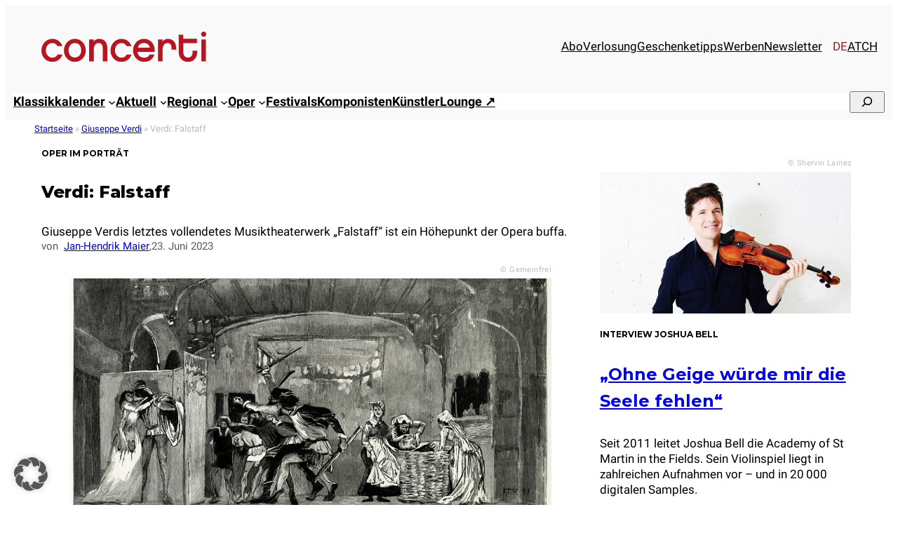

--- FILE ---
content_type: text/html; charset=UTF-8
request_url: https://www.concerti.de/werke/verdi-falstaff/
body_size: 37587
content:
<!DOCTYPE html>
<html lang="de-DE">
<head>
<meta charset="UTF-8" />
<meta name="viewport" content="width=device-width, initial-scale=1" />
<meta name='robots' content='index, follow, max-image-preview:large, max-snippet:-1, max-video-preview:-1' />
<link rel="alternate" hreflang="de-de" href="https://www.concerti.de/werke/verdi-falstaff/" />
<link rel="alternate" hreflang="de-at" href="https://www.concerti.at/werke/verdi-falstaff/" />
<link rel="alternate" hreflang="de-ch" href="https://www.concerti.ch/werke/verdi-falstaff/" />
<link rel="alternate" hreflang="x-default" href="https://www.concerti.de/werke/verdi-falstaff/" />
<!-- This site is optimized with the Yoast SEO plugin v26.8 - https://yoast.com/product/yoast-seo-wordpress/ -->
<link rel="canonical" href="https://www.concerti.de/werke/verdi-falstaff/" />
<meta property="og:locale" content="de_DE" />
<meta property="og:type" content="article" />
<meta property="og:title" content="Verdi: Falstaff - Aufführungen, Inhalt &amp; Einspielungen - concerti.de" />
<meta property="og:description" content="Giuseppe Verdis letztes vollendetes Musiktheaterwerk „Falstaff“ ist ein Höhepunkt der Opera buffa." />
<meta property="og:url" content="https://www.concerti.de/werke/verdi-falstaff/" />
<meta property="og:site_name" content="concerti.de" />
<meta property="article:publisher" content="https://www.facebook.com/concertimagazin/" />
<meta property="article:modified_time" content="2024-04-03T15:09:22+00:00" />
<meta property="og:image" content="https://www.concerti.de/wp-content/uploads/2023/06/Falstafff_Zeichnung_Ettore-Tito_The-Graphic_1893_Gemeinfrei-1200x627.jpg" />
<meta property="og:image:width" content="1200" />
<meta property="og:image:height" content="627" />
<meta property="og:image:type" content="image/jpeg" />
<meta name="twitter:card" content="summary_large_image" />
<meta name="twitter:site" content="@concerti" />
<meta name="twitter:label1" content="Geschätzte Lesezeit" />
<meta name="twitter:data1" content="6 Minuten" />
<script type="application/ld+json" class="yoast-schema-graph">{"@context":"https://schema.org","@graph":[{"@type":"WebPage","@id":"https://www.concerti.de/werke/verdi-falstaff/","url":"https://www.concerti.de/werke/verdi-falstaff/","name":"Verdi: Falstaff - Aufführungen, Inhalt & Einspielungen - concerti.de","isPartOf":{"@id":"https://www.concerti.de/#website"},"primaryImageOfPage":{"@id":"https://www.concerti.de/werke/verdi-falstaff/#primaryimage"},"image":{"@id":"https://www.concerti.de/werke/verdi-falstaff/#primaryimage"},"thumbnailUrl":"https://www.concerti.de/wp-content/uploads/2023/06/Falstafff_Zeichnung_Ettore-Tito_The-Graphic_1893_Gemeinfrei.jpg","datePublished":"2023-06-23T12:05:00+00:00","dateModified":"2024-04-03T15:09:22+00:00","breadcrumb":{"@id":"https://www.concerti.de/werke/verdi-falstaff/#breadcrumb"},"inLanguage":"de","potentialAction":[{"@type":"ReadAction","target":["https://www.concerti.de/werke/verdi-falstaff/"]}]},{"@type":"ImageObject","inLanguage":"de","@id":"https://www.concerti.de/werke/verdi-falstaff/#primaryimage","url":"https://www.concerti.de/wp-content/uploads/2023/06/Falstafff_Zeichnung_Ettore-Tito_The-Graphic_1893_Gemeinfrei.jpg","contentUrl":"https://www.concerti.de/wp-content/uploads/2023/06/Falstafff_Zeichnung_Ettore-Tito_The-Graphic_1893_Gemeinfrei.jpg","width":1280,"height":989,"caption":"Falstaff versteckt sich im Wäschekorb, Zeichnung von Ettore Tito für „The Graphic“ im Februar 1893"},{"@type":"BreadcrumbList","@id":"https://www.concerti.de/werke/verdi-falstaff/#breadcrumb","itemListElement":[{"@type":"ListItem","position":1,"name":"Startseite","item":"https://www.concerti.de/"},{"@type":"ListItem","position":2,"name":"Giuseppe Verdi","item":"https://www.concerti.de/komponisten/giuseppe-verdi/"},{"@type":"ListItem","position":3,"name":"Verdi: Falstaff"}]},{"@type":"WebSite","@id":"https://www.concerti.de/#website","url":"https://www.concerti.de/","name":"concerti.de","description":"Klassische Musik, Klassik-Konzerte, Oper &amp; Festivals","publisher":{"@id":"https://www.concerti.de/#organization"},"potentialAction":[{"@type":"SearchAction","target":{"@type":"EntryPoint","urlTemplate":"https://www.concerti.de/?s={search_term_string}"},"query-input":{"@type":"PropertyValueSpecification","valueRequired":true,"valueName":"search_term_string"}}],"inLanguage":"de"},{"@type":"Organization","@id":"https://www.concerti.de/#organization","name":"concerti Media GmbH","alternateName":"concerti","url":"https://www.concerti.de/","logo":{"@type":"ImageObject","inLanguage":"de","@id":"https://www.concerti.de/#/schema/logo/image/","url":"https://www.concerti.de/wp-content/uploads/2024/04/concerti-logo.svg","contentUrl":"https://www.concerti.de/wp-content/uploads/2024/04/concerti-logo.svg","width":1,"height":1,"caption":"concerti Media GmbH"},"image":{"@id":"https://www.concerti.de/#/schema/logo/image/"},"sameAs":["https://www.facebook.com/concertimagazin/","https://x.com/concerti","https://de.wikipedia.org/wiki/Concerti","https://www.instagram.com/concerti.de/"]}]}</script>
<!-- / Yoast SEO plugin. -->
<title>Verdi: Falstaff - Aufführungen, Inhalt &amp; Einspielungen - concerti.de</title>
<link rel="alternate" type="application/rss+xml" title="concerti.de &raquo; Feed" href="https://www.concerti.de/feed/" />
<link rel="alternate" title="oEmbed (JSON)" type="application/json+oembed" href="https://www.concerti.de/wp-json/oembed/1.0/embed?url=https%3A%2F%2Fwww.concerti.de%2Fwerke%2Fverdi-falstaff%2F" />
<link rel="alternate" title="oEmbed (XML)" type="text/xml+oembed" href="https://www.concerti.de/wp-json/oembed/1.0/embed?url=https%3A%2F%2Fwww.concerti.de%2Fwerke%2Fverdi-falstaff%2F&#038;format=xml" />
<!-- www.concerti.de is managing ads with Advanced Ads 2.0.16 – https://wpadvancedads.com/ --><script data-wpfc-render="false" id="concerti-ad-ready">
window.advanced_ads_ready=function(e,a){a=a||"complete";var d=function(e){return"interactive"===a?"loading"!==e:"complete"===e};d(document.readyState)?e():document.addEventListener("readystatechange",(function(a){d(a.target.readyState)&&e()}),{once:"interactive"===a})},window.advanced_ads_ready_queue=window.advanced_ads_ready_queue||[];		</script>
<style id='wp-img-auto-sizes-contain-inline-css'>
img:is([sizes=auto i],[sizes^="auto," i]){contain-intrinsic-size:3000px 1500px}
/*# sourceURL=wp-img-auto-sizes-contain-inline-css */
</style>
<style id='blockbase_font_faces-inline-css'>
/* cyrillic-ext */
@font-face {
font-family: 'Montserrat';
font-style: italic;
font-weight: 100;
font-display: swap;
src: url(https://www.concerti.de/wp-content/themes/blockbase/assets/fonts/montserrat/montserrat-cyrillic-ext-Thin-italic.woff2) format('woff2');
unicode-range: U+0460-052F, U+1C80-1C88, U+20B4, U+2DE0-2DFF, U+A640-A69F, U+FE2E-FE2F;
}
/* cyrillic */
@font-face {
font-family: 'Montserrat';
font-style: italic;
font-weight: 100;
font-display: swap;
src: url(https://www.concerti.de/wp-content/themes/blockbase/assets/fonts/montserrat/montserrat-cyrillic-Thin-italic.woff2) format('woff2');
unicode-range: U+0301, U+0400-045F, U+0490-0491, U+04B0-04B1, U+2116;
}
/* vietnamese */
@font-face {
font-family: 'Montserrat';
font-style: italic;
font-weight: 100;
font-display: swap;
src: url(https://www.concerti.de/wp-content/themes/blockbase/assets/fonts/montserrat/montserrat-vietnamese-Thin-italic.woff2) format('woff2');
unicode-range: U+0102-0103, U+0110-0111, U+0128-0129, U+0168-0169, U+01A0-01A1, U+01AF-01B0, U+1EA0-1EF9, U+20AB;
}
/* latin-ext */
@font-face {
font-family: 'Montserrat';
font-style: italic;
font-weight: 100;
font-display: swap;
src: url(https://www.concerti.de/wp-content/themes/blockbase/assets/fonts/montserrat/montserrat-latin-ext-Thin-italic.woff2) format('woff2');
unicode-range: U+0100-024F, U+0259, U+1E00-1EFF, U+2020, U+20A0-20AB, U+20AD-20CF, U+2113, U+2C60-2C7F, U+A720-A7FF;
}
/* latin */
@font-face {
font-family: 'Montserrat';
font-style: italic;
font-weight: 100;
font-display: swap;
src: url(https://www.concerti.de/wp-content/themes/blockbase/assets/fonts/montserrat/montserrat-Thin-italic.woff2) format('woff2');
unicode-range: U+0000-00FF, U+0131, U+0152-0153, U+02BB-02BC, U+02C6, U+02DA, U+02DC, U+2000-206F, U+2074, U+20AC, U+2122, U+2191, U+2193, U+2212, U+2215, U+FEFF, U+FFFD;
}
/* cyrillic-ext */
@font-face {
font-family: 'Montserrat';
font-style: italic;
font-weight: 200;
font-display: swap;
src: url(https://www.concerti.de/wp-content/themes/blockbase/assets/fonts/montserrat/montserrat-cyrillic-ext-Thin-italic.woff2) format('woff2');
unicode-range: U+0460-052F, U+1C80-1C88, U+20B4, U+2DE0-2DFF, U+A640-A69F, U+FE2E-FE2F;
}
/* cyrillic */
@font-face {
font-family: 'Montserrat';
font-style: italic;
font-weight: 200;
font-display: swap;
src: url(https://www.concerti.de/wp-content/themes/blockbase/assets/fonts/montserrat/montserrat-cyrillic-Thin-italic.woff2) format('woff2');
unicode-range: U+0301, U+0400-045F, U+0490-0491, U+04B0-04B1, U+2116;
}
/* vietnamese */
@font-face {
font-family: 'Montserrat';
font-style: italic;
font-weight: 200;
font-display: swap;
src: url(https://www.concerti.de/wp-content/themes/blockbase/assets/fonts/montserrat/montserrat-vietnamese-Thin-italic.woff2) format('woff2');
unicode-range: U+0102-0103, U+0110-0111, U+0128-0129, U+0168-0169, U+01A0-01A1, U+01AF-01B0, U+1EA0-1EF9, U+20AB;
}
/* latin-ext */
@font-face {
font-family: 'Montserrat';
font-style: italic;
font-weight: 200;
font-display: swap;
src: url(https://www.concerti.de/wp-content/themes/blockbase/assets/fonts/montserrat/montserrat-latin-ext-Thin-italic.woff2) format('woff2');
unicode-range: U+0100-024F, U+0259, U+1E00-1EFF, U+2020, U+20A0-20AB, U+20AD-20CF, U+2113, U+2C60-2C7F, U+A720-A7FF;
}
/* latin */
@font-face {
font-family: 'Montserrat';
font-style: italic;
font-weight: 200;
font-display: swap;
src: url(https://www.concerti.de/wp-content/themes/blockbase/assets/fonts/montserrat/montserrat-Thin-italic.woff2) format('woff2');
unicode-range: U+0000-00FF, U+0131, U+0152-0153, U+02BB-02BC, U+02C6, U+02DA, U+02DC, U+2000-206F, U+2074, U+20AC, U+2122, U+2191, U+2193, U+2212, U+2215, U+FEFF, U+FFFD;
}
/* cyrillic-ext */
@font-face {
font-family: 'Montserrat';
font-style: italic;
font-weight: 300;
font-display: swap;
src: url(https://www.concerti.de/wp-content/themes/blockbase/assets/fonts/montserrat/montserrat-cyrillic-ext-Thin-italic.woff2) format('woff2');
unicode-range: U+0460-052F, U+1C80-1C88, U+20B4, U+2DE0-2DFF, U+A640-A69F, U+FE2E-FE2F;
}
/* cyrillic */
@font-face {
font-family: 'Montserrat';
font-style: italic;
font-weight: 300;
font-display: swap;
src: url(https://www.concerti.de/wp-content/themes/blockbase/assets/fonts/montserrat/montserrat-cyrillic-Thin-italic.woff2) format('woff2');
unicode-range: U+0301, U+0400-045F, U+0490-0491, U+04B0-04B1, U+2116;
}
/* vietnamese */
@font-face {
font-family: 'Montserrat';
font-style: italic;
font-weight: 300;
font-display: swap;
src: url(https://www.concerti.de/wp-content/themes/blockbase/assets/fonts/montserrat/montserrat-vietnamese-Thin-italic.woff2) format('woff2');
unicode-range: U+0102-0103, U+0110-0111, U+0128-0129, U+0168-0169, U+01A0-01A1, U+01AF-01B0, U+1EA0-1EF9, U+20AB;
}
/* latin-ext */
@font-face {
font-family: 'Montserrat';
font-style: italic;
font-weight: 300;
font-display: swap;
src: url(https://www.concerti.de/wp-content/themes/blockbase/assets/fonts/montserrat/montserrat-latin-ext-Thin-italic.woff2) format('woff2');
unicode-range: U+0100-024F, U+0259, U+1E00-1EFF, U+2020, U+20A0-20AB, U+20AD-20CF, U+2113, U+2C60-2C7F, U+A720-A7FF;
}
/* latin */
@font-face {
font-family: 'Montserrat';
font-style: italic;
font-weight: 300;
font-display: swap;
src: url(https://www.concerti.de/wp-content/themes/blockbase/assets/fonts/montserrat/montserrat-Thin-italic.woff2) format('woff2');
unicode-range: U+0000-00FF, U+0131, U+0152-0153, U+02BB-02BC, U+02C6, U+02DA, U+02DC, U+2000-206F, U+2074, U+20AC, U+2122, U+2191, U+2193, U+2212, U+2215, U+FEFF, U+FFFD;
}
/* cyrillic-ext */
@font-face {
font-family: 'Montserrat';
font-style: italic;
font-weight: 400;
font-display: swap;
src: url(https://www.concerti.de/wp-content/themes/blockbase/assets/fonts/montserrat/montserrat-cyrillic-ext-Thin-italic.woff2) format('woff2');
unicode-range: U+0460-052F, U+1C80-1C88, U+20B4, U+2DE0-2DFF, U+A640-A69F, U+FE2E-FE2F;
}
/* cyrillic */
@font-face {
font-family: 'Montserrat';
font-style: italic;
font-weight: 400;
font-display: swap;
src: url(https://www.concerti.de/wp-content/themes/blockbase/assets/fonts/montserrat/montserrat-cyrillic-Thin-italic.woff2) format('woff2');
unicode-range: U+0301, U+0400-045F, U+0490-0491, U+04B0-04B1, U+2116;
}
/* vietnamese */
@font-face {
font-family: 'Montserrat';
font-style: italic;
font-weight: 400;
font-display: swap;
src: url(https://www.concerti.de/wp-content/themes/blockbase/assets/fonts/montserrat/montserrat-vietnamese-Thin-italic.woff2) format('woff2');
unicode-range: U+0102-0103, U+0110-0111, U+0128-0129, U+0168-0169, U+01A0-01A1, U+01AF-01B0, U+1EA0-1EF9, U+20AB;
}
/* latin-ext */
@font-face {
font-family: 'Montserrat';
font-style: italic;
font-weight: 400;
font-display: swap;
src: url(https://www.concerti.de/wp-content/themes/blockbase/assets/fonts/montserrat/montserrat-latin-ext-Thin-italic.woff2) format('woff2');
unicode-range: U+0100-024F, U+0259, U+1E00-1EFF, U+2020, U+20A0-20AB, U+20AD-20CF, U+2113, U+2C60-2C7F, U+A720-A7FF;
}
/* latin */
@font-face {
font-family: 'Montserrat';
font-style: italic;
font-weight: 400;
font-display: swap;
src: url(https://www.concerti.de/wp-content/themes/blockbase/assets/fonts/montserrat/montserrat-Thin-italic.woff2) format('woff2');
unicode-range: U+0000-00FF, U+0131, U+0152-0153, U+02BB-02BC, U+02C6, U+02DA, U+02DC, U+2000-206F, U+2074, U+20AC, U+2122, U+2191, U+2193, U+2212, U+2215, U+FEFF, U+FFFD;
}
/* cyrillic-ext */
@font-face {
font-family: 'Montserrat';
font-style: italic;
font-weight: 500;
font-display: swap;
src: url(https://www.concerti.de/wp-content/themes/blockbase/assets/fonts/montserrat/montserrat-cyrillic-ext-Thin-italic.woff2) format('woff2');
unicode-range: U+0460-052F, U+1C80-1C88, U+20B4, U+2DE0-2DFF, U+A640-A69F, U+FE2E-FE2F;
}
/* cyrillic */
@font-face {
font-family: 'Montserrat';
font-style: italic;
font-weight: 500;
font-display: swap;
src: url(https://www.concerti.de/wp-content/themes/blockbase/assets/fonts/montserrat/montserrat-cyrillic-Thin-italic.woff2) format('woff2');
unicode-range: U+0301, U+0400-045F, U+0490-0491, U+04B0-04B1, U+2116;
}
/* vietnamese */
@font-face {
font-family: 'Montserrat';
font-style: italic;
font-weight: 500;
font-display: swap;
src: url(https://www.concerti.de/wp-content/themes/blockbase/assets/fonts/montserrat/montserrat-vietnamese-Thin-italic.woff2) format('woff2');
unicode-range: U+0102-0103, U+0110-0111, U+0128-0129, U+0168-0169, U+01A0-01A1, U+01AF-01B0, U+1EA0-1EF9, U+20AB;
}
/* latin-ext */
@font-face {
font-family: 'Montserrat';
font-style: italic;
font-weight: 500;
font-display: swap;
src: url(https://www.concerti.de/wp-content/themes/blockbase/assets/fonts/montserrat/montserrat-latin-ext-Thin-italic.woff2) format('woff2');
unicode-range: U+0100-024F, U+0259, U+1E00-1EFF, U+2020, U+20A0-20AB, U+20AD-20CF, U+2113, U+2C60-2C7F, U+A720-A7FF;
}
/* latin */
@font-face {
font-family: 'Montserrat';
font-style: italic;
font-weight: 500;
font-display: swap;
src: url(https://www.concerti.de/wp-content/themes/blockbase/assets/fonts/montserrat/montserrat-Thin-italic.woff2) format('woff2');
unicode-range: U+0000-00FF, U+0131, U+0152-0153, U+02BB-02BC, U+02C6, U+02DA, U+02DC, U+2000-206F, U+2074, U+20AC, U+2122, U+2191, U+2193, U+2212, U+2215, U+FEFF, U+FFFD;
}
/* cyrillic-ext */
@font-face {
font-family: 'Montserrat';
font-style: italic;
font-weight: 600;
font-display: swap;
src: url(https://www.concerti.de/wp-content/themes/blockbase/assets/fonts/montserrat/montserrat-cyrillic-ext-Thin-italic.woff2) format('woff2');
unicode-range: U+0460-052F, U+1C80-1C88, U+20B4, U+2DE0-2DFF, U+A640-A69F, U+FE2E-FE2F;
}
/* cyrillic */
@font-face {
font-family: 'Montserrat';
font-style: italic;
font-weight: 600;
font-display: swap;
src: url(https://www.concerti.de/wp-content/themes/blockbase/assets/fonts/montserrat/montserrat-cyrillic-Thin-italic.woff2) format('woff2');
unicode-range: U+0301, U+0400-045F, U+0490-0491, U+04B0-04B1, U+2116;
}
/* vietnamese */
@font-face {
font-family: 'Montserrat';
font-style: italic;
font-weight: 600;
font-display: swap;
src: url(https://www.concerti.de/wp-content/themes/blockbase/assets/fonts/montserrat/montserrat-vietnamese-Thin-italic.woff2) format('woff2');
unicode-range: U+0102-0103, U+0110-0111, U+0128-0129, U+0168-0169, U+01A0-01A1, U+01AF-01B0, U+1EA0-1EF9, U+20AB;
}
/* latin-ext */
@font-face {
font-family: 'Montserrat';
font-style: italic;
font-weight: 600;
font-display: swap;
src: url(https://www.concerti.de/wp-content/themes/blockbase/assets/fonts/montserrat/montserrat-latin-ext-Thin-italic.woff2) format('woff2');
unicode-range: U+0100-024F, U+0259, U+1E00-1EFF, U+2020, U+20A0-20AB, U+20AD-20CF, U+2113, U+2C60-2C7F, U+A720-A7FF;
}
/* latin */
@font-face {
font-family: 'Montserrat';
font-style: italic;
font-weight: 600;
font-display: swap;
src: url(https://www.concerti.de/wp-content/themes/blockbase/assets/fonts/montserrat/montserrat-Thin-italic.woff2) format('woff2');
unicode-range: U+0000-00FF, U+0131, U+0152-0153, U+02BB-02BC, U+02C6, U+02DA, U+02DC, U+2000-206F, U+2074, U+20AC, U+2122, U+2191, U+2193, U+2212, U+2215, U+FEFF, U+FFFD;
}
/* cyrillic-ext */
@font-face {
font-family: 'Montserrat';
font-style: italic;
font-weight: 700;
font-display: swap;
src: url(https://www.concerti.de/wp-content/themes/blockbase/assets/fonts/montserrat/montserrat-cyrillic-ext-Thin-italic.woff2) format('woff2');
unicode-range: U+0460-052F, U+1C80-1C88, U+20B4, U+2DE0-2DFF, U+A640-A69F, U+FE2E-FE2F;
}
/* cyrillic */
@font-face {
font-family: 'Montserrat';
font-style: italic;
font-weight: 700;
font-display: swap;
src: url(https://www.concerti.de/wp-content/themes/blockbase/assets/fonts/montserrat/montserrat-cyrillic-Thin-italic.woff2) format('woff2');
unicode-range: U+0301, U+0400-045F, U+0490-0491, U+04B0-04B1, U+2116;
}
/* vietnamese */
@font-face {
font-family: 'Montserrat';
font-style: italic;
font-weight: 700;
font-display: swap;
src: url(https://www.concerti.de/wp-content/themes/blockbase/assets/fonts/montserrat/montserrat-vietnamese-Thin-italic.woff2) format('woff2');
unicode-range: U+0102-0103, U+0110-0111, U+0128-0129, U+0168-0169, U+01A0-01A1, U+01AF-01B0, U+1EA0-1EF9, U+20AB;
}
/* latin-ext */
@font-face {
font-family: 'Montserrat';
font-style: italic;
font-weight: 700;
font-display: swap;
src: url(https://www.concerti.de/wp-content/themes/blockbase/assets/fonts/montserrat/montserrat-latin-ext-Thin-italic.woff2) format('woff2');
unicode-range: U+0100-024F, U+0259, U+1E00-1EFF, U+2020, U+20A0-20AB, U+20AD-20CF, U+2113, U+2C60-2C7F, U+A720-A7FF;
}
/* latin */
@font-face {
font-family: 'Montserrat';
font-style: italic;
font-weight: 700;
font-display: swap;
src: url(https://www.concerti.de/wp-content/themes/blockbase/assets/fonts/montserrat/montserrat-Thin-italic.woff2) format('woff2');
unicode-range: U+0000-00FF, U+0131, U+0152-0153, U+02BB-02BC, U+02C6, U+02DA, U+02DC, U+2000-206F, U+2074, U+20AC, U+2122, U+2191, U+2193, U+2212, U+2215, U+FEFF, U+FFFD;
}
/* cyrillic-ext */
@font-face {
font-family: 'Montserrat';
font-style: italic;
font-weight: 800;
font-display: swap;
src: url(https://www.concerti.de/wp-content/themes/blockbase/assets/fonts/montserrat/montserrat-cyrillic-ext-Thin-italic.woff2) format('woff2');
unicode-range: U+0460-052F, U+1C80-1C88, U+20B4, U+2DE0-2DFF, U+A640-A69F, U+FE2E-FE2F;
}
/* cyrillic */
@font-face {
font-family: 'Montserrat';
font-style: italic;
font-weight: 800;
font-display: swap;
src: url(https://www.concerti.de/wp-content/themes/blockbase/assets/fonts/montserrat/montserrat-cyrillic-Thin-italic.woff2) format('woff2');
unicode-range: U+0301, U+0400-045F, U+0490-0491, U+04B0-04B1, U+2116;
}
/* vietnamese */
@font-face {
font-family: 'Montserrat';
font-style: italic;
font-weight: 800;
font-display: swap;
src: url(https://www.concerti.de/wp-content/themes/blockbase/assets/fonts/montserrat/montserrat-vietnamese-Thin-italic.woff2) format('woff2');
unicode-range: U+0102-0103, U+0110-0111, U+0128-0129, U+0168-0169, U+01A0-01A1, U+01AF-01B0, U+1EA0-1EF9, U+20AB;
}
/* latin-ext */
@font-face {
font-family: 'Montserrat';
font-style: italic;
font-weight: 800;
font-display: swap;
src: url(https://www.concerti.de/wp-content/themes/blockbase/assets/fonts/montserrat/montserrat-latin-ext-Thin-italic.woff2) format('woff2');
unicode-range: U+0100-024F, U+0259, U+1E00-1EFF, U+2020, U+20A0-20AB, U+20AD-20CF, U+2113, U+2C60-2C7F, U+A720-A7FF;
}
/* latin */
@font-face {
font-family: 'Montserrat';
font-style: italic;
font-weight: 800;
font-display: swap;
src: url(https://www.concerti.de/wp-content/themes/blockbase/assets/fonts/montserrat/montserrat-Thin-italic.woff2) format('woff2');
unicode-range: U+0000-00FF, U+0131, U+0152-0153, U+02BB-02BC, U+02C6, U+02DA, U+02DC, U+2000-206F, U+2074, U+20AC, U+2122, U+2191, U+2193, U+2212, U+2215, U+FEFF, U+FFFD;
}
/* cyrillic-ext */
@font-face {
font-family: 'Montserrat';
font-style: italic;
font-weight: 900;
font-display: swap;
src: url(https://www.concerti.de/wp-content/themes/blockbase/assets/fonts/montserrat/montserrat-cyrillic-ext-Thin-italic.woff2) format('woff2');
unicode-range: U+0460-052F, U+1C80-1C88, U+20B4, U+2DE0-2DFF, U+A640-A69F, U+FE2E-FE2F;
}
/* cyrillic */
@font-face {
font-family: 'Montserrat';
font-style: italic;
font-weight: 900;
font-display: swap;
src: url(https://www.concerti.de/wp-content/themes/blockbase/assets/fonts/montserrat/montserrat-cyrillic-Thin-italic.woff2) format('woff2');
unicode-range: U+0301, U+0400-045F, U+0490-0491, U+04B0-04B1, U+2116;
}
/* vietnamese */
@font-face {
font-family: 'Montserrat';
font-style: italic;
font-weight: 900;
font-display: swap;
src: url(https://www.concerti.de/wp-content/themes/blockbase/assets/fonts/montserrat/montserrat-vietnamese-Thin-italic.woff2) format('woff2');
unicode-range: U+0102-0103, U+0110-0111, U+0128-0129, U+0168-0169, U+01A0-01A1, U+01AF-01B0, U+1EA0-1EF9, U+20AB;
}
/* latin-ext */
@font-face {
font-family: 'Montserrat';
font-style: italic;
font-weight: 900;
font-display: swap;
src: url(https://www.concerti.de/wp-content/themes/blockbase/assets/fonts/montserrat/montserrat-latin-ext-Thin-italic.woff2) format('woff2');
unicode-range: U+0100-024F, U+0259, U+1E00-1EFF, U+2020, U+20A0-20AB, U+20AD-20CF, U+2113, U+2C60-2C7F, U+A720-A7FF;
}
/* latin */
@font-face {
font-family: 'Montserrat';
font-style: italic;
font-weight: 900;
font-display: swap;
src: url(https://www.concerti.de/wp-content/themes/blockbase/assets/fonts/montserrat/montserrat-Thin-italic.woff2) format('woff2');
unicode-range: U+0000-00FF, U+0131, U+0152-0153, U+02BB-02BC, U+02C6, U+02DA, U+02DC, U+2000-206F, U+2074, U+20AC, U+2122, U+2191, U+2193, U+2212, U+2215, U+FEFF, U+FFFD;
}
/* cyrillic-ext */
@font-face {
font-family: 'Montserrat';
font-style: normal;
font-weight: 100;
font-display: swap;
src: url(https://www.concerti.de/wp-content/themes/blockbase/assets/fonts/montserrat/montserrat-cyrillic-ext-Thin.woff2) format('woff2');
unicode-range: U+0460-052F, U+1C80-1C88, U+20B4, U+2DE0-2DFF, U+A640-A69F, U+FE2E-FE2F;
}
/* cyrillic */
@font-face {
font-family: 'Montserrat';
font-style: normal;
font-weight: 100;
font-display: swap;
src: url(https://www.concerti.de/wp-content/themes/blockbase/assets/fonts/montserrat/montserrat-cyrillic-Thin.woff2) format('woff2');
unicode-range: U+0301, U+0400-045F, U+0490-0491, U+04B0-04B1, U+2116;
}
/* vietnamese */
@font-face {
font-family: 'Montserrat';
font-style: normal;
font-weight: 100;
font-display: swap;
src: url(https://www.concerti.de/wp-content/themes/blockbase/assets/fonts/montserrat/montserrat-vietnamese-Thin.woff2) format('woff2');
unicode-range: U+0102-0103, U+0110-0111, U+0128-0129, U+0168-0169, U+01A0-01A1, U+01AF-01B0, U+1EA0-1EF9, U+20AB;
}
/* latin-ext */
@font-face {
font-family: 'Montserrat';
font-style: normal;
font-weight: 100;
font-display: swap;
src: url(https://www.concerti.de/wp-content/themes/blockbase/assets/fonts/montserrat/montserrat-latin-ext-Thin.woff2) format('woff2');
unicode-range: U+0100-024F, U+0259, U+1E00-1EFF, U+2020, U+20A0-20AB, U+20AD-20CF, U+2113, U+2C60-2C7F, U+A720-A7FF;
}
/* latin */
@font-face {
font-family: 'Montserrat';
font-style: normal;
font-weight: 100;
font-display: swap;
src: url(https://www.concerti.de/wp-content/themes/blockbase/assets/fonts/montserrat/montserrat-Thin.woff2) format('woff2');
unicode-range: U+0000-00FF, U+0131, U+0152-0153, U+02BB-02BC, U+02C6, U+02DA, U+02DC, U+2000-206F, U+2074, U+20AC, U+2122, U+2191, U+2193, U+2212, U+2215, U+FEFF, U+FFFD;
}
/* cyrillic-ext */
@font-face {
font-family: 'Montserrat';
font-style: normal;
font-weight: 200;
font-display: swap;
src: url(https://www.concerti.de/wp-content/themes/blockbase/assets/fonts/montserrat/montserrat-cyrillic-ext-Thin.woff2) format('woff2');
unicode-range: U+0460-052F, U+1C80-1C88, U+20B4, U+2DE0-2DFF, U+A640-A69F, U+FE2E-FE2F;
}
/* cyrillic */
@font-face {
font-family: 'Montserrat';
font-style: normal;
font-weight: 200;
font-display: swap;
src: url(https://www.concerti.de/wp-content/themes/blockbase/assets/fonts/montserrat/montserrat-cyrillic-Thin.woff2) format('woff2');
unicode-range: U+0301, U+0400-045F, U+0490-0491, U+04B0-04B1, U+2116;
}
/* vietnamese */
@font-face {
font-family: 'Montserrat';
font-style: normal;
font-weight: 200;
font-display: swap;
src: url(https://www.concerti.de/wp-content/themes/blockbase/assets/fonts/montserrat/montserrat-vietnamese-Thin.woff2) format('woff2');
unicode-range: U+0102-0103, U+0110-0111, U+0128-0129, U+0168-0169, U+01A0-01A1, U+01AF-01B0, U+1EA0-1EF9, U+20AB;
}
/* latin-ext */
@font-face {
font-family: 'Montserrat';
font-style: normal;
font-weight: 200;
font-display: swap;
src: url(https://www.concerti.de/wp-content/themes/blockbase/assets/fonts/montserrat/montserrat-latin-ext-Thin.woff2) format('woff2');
unicode-range: U+0100-024F, U+0259, U+1E00-1EFF, U+2020, U+20A0-20AB, U+20AD-20CF, U+2113, U+2C60-2C7F, U+A720-A7FF;
}
/* latin */
@font-face {
font-family: 'Montserrat';
font-style: normal;
font-weight: 200;
font-display: swap;
src: url(https://www.concerti.de/wp-content/themes/blockbase/assets/fonts/montserrat/montserrat-Thin.woff2) format('woff2');
unicode-range: U+0000-00FF, U+0131, U+0152-0153, U+02BB-02BC, U+02C6, U+02DA, U+02DC, U+2000-206F, U+2074, U+20AC, U+2122, U+2191, U+2193, U+2212, U+2215, U+FEFF, U+FFFD;
}
/* cyrillic-ext */
@font-face {
font-family: 'Montserrat';
font-style: normal;
font-weight: 300;
font-display: swap;
src: url(https://www.concerti.de/wp-content/themes/blockbase/assets/fonts/montserrat/montserrat-cyrillic-ext-Thin.woff2) format('woff2');
unicode-range: U+0460-052F, U+1C80-1C88, U+20B4, U+2DE0-2DFF, U+A640-A69F, U+FE2E-FE2F;
}
/* cyrillic */
@font-face {
font-family: 'Montserrat';
font-style: normal;
font-weight: 300;
font-display: swap;
src: url(https://www.concerti.de/wp-content/themes/blockbase/assets/fonts/montserrat/montserrat-cyrillic-Thin.woff2) format('woff2');
unicode-range: U+0301, U+0400-045F, U+0490-0491, U+04B0-04B1, U+2116;
}
/* vietnamese */
@font-face {
font-family: 'Montserrat';
font-style: normal;
font-weight: 300;
font-display: swap;
src: url(https://www.concerti.de/wp-content/themes/blockbase/assets/fonts/montserrat/montserrat-vietnamese-Thin.woff2) format('woff2');
unicode-range: U+0102-0103, U+0110-0111, U+0128-0129, U+0168-0169, U+01A0-01A1, U+01AF-01B0, U+1EA0-1EF9, U+20AB;
}
/* latin-ext */
@font-face {
font-family: 'Montserrat';
font-style: normal;
font-weight: 300;
font-display: swap;
src: url(https://www.concerti.de/wp-content/themes/blockbase/assets/fonts/montserrat/montserrat-latin-ext-Thin.woff2) format('woff2');
unicode-range: U+0100-024F, U+0259, U+1E00-1EFF, U+2020, U+20A0-20AB, U+20AD-20CF, U+2113, U+2C60-2C7F, U+A720-A7FF;
}
/* latin */
@font-face {
font-family: 'Montserrat';
font-style: normal;
font-weight: 300;
font-display: swap;
src: url(https://www.concerti.de/wp-content/themes/blockbase/assets/fonts/montserrat/montserrat-Thin.woff2) format('woff2');
unicode-range: U+0000-00FF, U+0131, U+0152-0153, U+02BB-02BC, U+02C6, U+02DA, U+02DC, U+2000-206F, U+2074, U+20AC, U+2122, U+2191, U+2193, U+2212, U+2215, U+FEFF, U+FFFD;
}
/* cyrillic-ext */
@font-face {
font-family: 'Montserrat';
font-style: normal;
font-weight: 400;
font-display: swap;
src: url(https://www.concerti.de/wp-content/themes/blockbase/assets/fonts/montserrat/montserrat-cyrillic-ext-Thin.woff2) format('woff2');
unicode-range: U+0460-052F, U+1C80-1C88, U+20B4, U+2DE0-2DFF, U+A640-A69F, U+FE2E-FE2F;
}
/* cyrillic */
@font-face {
font-family: 'Montserrat';
font-style: normal;
font-weight: 400;
font-display: swap;
src: url(https://www.concerti.de/wp-content/themes/blockbase/assets/fonts/montserrat/montserrat-cyrillic-Thin.woff2) format('woff2');
unicode-range: U+0301, U+0400-045F, U+0490-0491, U+04B0-04B1, U+2116;
}
/* vietnamese */
@font-face {
font-family: 'Montserrat';
font-style: normal;
font-weight: 400;
font-display: swap;
src: url(https://www.concerti.de/wp-content/themes/blockbase/assets/fonts/montserrat/montserrat-vietnamese-Thin.woff2) format('woff2');
unicode-range: U+0102-0103, U+0110-0111, U+0128-0129, U+0168-0169, U+01A0-01A1, U+01AF-01B0, U+1EA0-1EF9, U+20AB;
}
/* latin-ext */
@font-face {
font-family: 'Montserrat';
font-style: normal;
font-weight: 400;
font-display: swap;
src: url(https://www.concerti.de/wp-content/themes/blockbase/assets/fonts/montserrat/montserrat-latin-ext-Thin.woff2) format('woff2');
unicode-range: U+0100-024F, U+0259, U+1E00-1EFF, U+2020, U+20A0-20AB, U+20AD-20CF, U+2113, U+2C60-2C7F, U+A720-A7FF;
}
/* latin */
@font-face {
font-family: 'Montserrat';
font-style: normal;
font-weight: 400;
font-display: swap;
src: url(https://www.concerti.de/wp-content/themes/blockbase/assets/fonts/montserrat/montserrat-Thin.woff2) format('woff2');
unicode-range: U+0000-00FF, U+0131, U+0152-0153, U+02BB-02BC, U+02C6, U+02DA, U+02DC, U+2000-206F, U+2074, U+20AC, U+2122, U+2191, U+2193, U+2212, U+2215, U+FEFF, U+FFFD;
}
/* cyrillic-ext */
@font-face {
font-family: 'Montserrat';
font-style: normal;
font-weight: 500;
font-display: swap;
src: url(https://www.concerti.de/wp-content/themes/blockbase/assets/fonts/montserrat/montserrat-cyrillic-ext-Thin.woff2) format('woff2');
unicode-range: U+0460-052F, U+1C80-1C88, U+20B4, U+2DE0-2DFF, U+A640-A69F, U+FE2E-FE2F;
}
/* cyrillic */
@font-face {
font-family: 'Montserrat';
font-style: normal;
font-weight: 500;
font-display: swap;
src: url(https://www.concerti.de/wp-content/themes/blockbase/assets/fonts/montserrat/montserrat-cyrillic-Thin.woff2) format('woff2');
unicode-range: U+0301, U+0400-045F, U+0490-0491, U+04B0-04B1, U+2116;
}
/* vietnamese */
@font-face {
font-family: 'Montserrat';
font-style: normal;
font-weight: 500;
font-display: swap;
src: url(https://www.concerti.de/wp-content/themes/blockbase/assets/fonts/montserrat/montserrat-vietnamese-Thin.woff2) format('woff2');
unicode-range: U+0102-0103, U+0110-0111, U+0128-0129, U+0168-0169, U+01A0-01A1, U+01AF-01B0, U+1EA0-1EF9, U+20AB;
}
/* latin-ext */
@font-face {
font-family: 'Montserrat';
font-style: normal;
font-weight: 500;
font-display: swap;
src: url(https://www.concerti.de/wp-content/themes/blockbase/assets/fonts/montserrat/montserrat-latin-ext-Thin.woff2) format('woff2');
unicode-range: U+0100-024F, U+0259, U+1E00-1EFF, U+2020, U+20A0-20AB, U+20AD-20CF, U+2113, U+2C60-2C7F, U+A720-A7FF;
}
/* latin */
@font-face {
font-family: 'Montserrat';
font-style: normal;
font-weight: 500;
font-display: swap;
src: url(https://www.concerti.de/wp-content/themes/blockbase/assets/fonts/montserrat/montserrat-Thin.woff2) format('woff2');
unicode-range: U+0000-00FF, U+0131, U+0152-0153, U+02BB-02BC, U+02C6, U+02DA, U+02DC, U+2000-206F, U+2074, U+20AC, U+2122, U+2191, U+2193, U+2212, U+2215, U+FEFF, U+FFFD;
}
/* cyrillic-ext */
@font-face {
font-family: 'Montserrat';
font-style: normal;
font-weight: 600;
font-display: swap;
src: url(https://www.concerti.de/wp-content/themes/blockbase/assets/fonts/montserrat/montserrat-cyrillic-ext-Thin.woff2) format('woff2');
unicode-range: U+0460-052F, U+1C80-1C88, U+20B4, U+2DE0-2DFF, U+A640-A69F, U+FE2E-FE2F;
}
/* cyrillic */
@font-face {
font-family: 'Montserrat';
font-style: normal;
font-weight: 600;
font-display: swap;
src: url(https://www.concerti.de/wp-content/themes/blockbase/assets/fonts/montserrat/montserrat-cyrillic-Thin.woff2) format('woff2');
unicode-range: U+0301, U+0400-045F, U+0490-0491, U+04B0-04B1, U+2116;
}
/* vietnamese */
@font-face {
font-family: 'Montserrat';
font-style: normal;
font-weight: 600;
font-display: swap;
src: url(https://www.concerti.de/wp-content/themes/blockbase/assets/fonts/montserrat/montserrat-vietnamese-Thin.woff2) format('woff2');
unicode-range: U+0102-0103, U+0110-0111, U+0128-0129, U+0168-0169, U+01A0-01A1, U+01AF-01B0, U+1EA0-1EF9, U+20AB;
}
/* latin-ext */
@font-face {
font-family: 'Montserrat';
font-style: normal;
font-weight: 600;
font-display: swap;
src: url(https://www.concerti.de/wp-content/themes/blockbase/assets/fonts/montserrat/montserrat-latin-ext-Thin.woff2) format('woff2');
unicode-range: U+0100-024F, U+0259, U+1E00-1EFF, U+2020, U+20A0-20AB, U+20AD-20CF, U+2113, U+2C60-2C7F, U+A720-A7FF;
}
/* latin */
@font-face {
font-family: 'Montserrat';
font-style: normal;
font-weight: 600;
font-display: swap;
src: url(https://www.concerti.de/wp-content/themes/blockbase/assets/fonts/montserrat/montserrat-Thin.woff2) format('woff2');
unicode-range: U+0000-00FF, U+0131, U+0152-0153, U+02BB-02BC, U+02C6, U+02DA, U+02DC, U+2000-206F, U+2074, U+20AC, U+2122, U+2191, U+2193, U+2212, U+2215, U+FEFF, U+FFFD;
}
/* cyrillic-ext */
@font-face {
font-family: 'Montserrat';
font-style: normal;
font-weight: 700;
font-display: swap;
src: url(https://www.concerti.de/wp-content/themes/blockbase/assets/fonts/montserrat/montserrat-cyrillic-ext-Thin.woff2) format('woff2');
unicode-range: U+0460-052F, U+1C80-1C88, U+20B4, U+2DE0-2DFF, U+A640-A69F, U+FE2E-FE2F;
}
/* cyrillic */
@font-face {
font-family: 'Montserrat';
font-style: normal;
font-weight: 700;
font-display: swap;
src: url(https://www.concerti.de/wp-content/themes/blockbase/assets/fonts/montserrat/montserrat-cyrillic-Thin.woff2) format('woff2');
unicode-range: U+0301, U+0400-045F, U+0490-0491, U+04B0-04B1, U+2116;
}
/* vietnamese */
@font-face {
font-family: 'Montserrat';
font-style: normal;
font-weight: 700;
font-display: swap;
src: url(https://www.concerti.de/wp-content/themes/blockbase/assets/fonts/montserrat/montserrat-vietnamese-Thin.woff2) format('woff2');
unicode-range: U+0102-0103, U+0110-0111, U+0128-0129, U+0168-0169, U+01A0-01A1, U+01AF-01B0, U+1EA0-1EF9, U+20AB;
}
/* latin-ext */
@font-face {
font-family: 'Montserrat';
font-style: normal;
font-weight: 700;
font-display: swap;
src: url(https://www.concerti.de/wp-content/themes/blockbase/assets/fonts/montserrat/montserrat-latin-ext-Thin.woff2) format('woff2');
unicode-range: U+0100-024F, U+0259, U+1E00-1EFF, U+2020, U+20A0-20AB, U+20AD-20CF, U+2113, U+2C60-2C7F, U+A720-A7FF;
}
/* latin */
@font-face {
font-family: 'Montserrat';
font-style: normal;
font-weight: 700;
font-display: swap;
src: url(https://www.concerti.de/wp-content/themes/blockbase/assets/fonts/montserrat/montserrat-Thin.woff2) format('woff2');
unicode-range: U+0000-00FF, U+0131, U+0152-0153, U+02BB-02BC, U+02C6, U+02DA, U+02DC, U+2000-206F, U+2074, U+20AC, U+2122, U+2191, U+2193, U+2212, U+2215, U+FEFF, U+FFFD;
}
/* cyrillic-ext */
@font-face {
font-family: 'Montserrat';
font-style: normal;
font-weight: 800;
font-display: swap;
src: url(https://www.concerti.de/wp-content/themes/blockbase/assets/fonts/montserrat/montserrat-cyrillic-ext-Thin.woff2) format('woff2');
unicode-range: U+0460-052F, U+1C80-1C88, U+20B4, U+2DE0-2DFF, U+A640-A69F, U+FE2E-FE2F;
}
/* cyrillic */
@font-face {
font-family: 'Montserrat';
font-style: normal;
font-weight: 800;
font-display: swap;
src: url(https://www.concerti.de/wp-content/themes/blockbase/assets/fonts/montserrat/montserrat-cyrillic-Thin.woff2) format('woff2');
unicode-range: U+0301, U+0400-045F, U+0490-0491, U+04B0-04B1, U+2116;
}
/* vietnamese */
@font-face {
font-family: 'Montserrat';
font-style: normal;
font-weight: 800;
font-display: swap;
src: url(https://www.concerti.de/wp-content/themes/blockbase/assets/fonts/montserrat/montserrat-vietnamese-Thin.woff2) format('woff2');
unicode-range: U+0102-0103, U+0110-0111, U+0128-0129, U+0168-0169, U+01A0-01A1, U+01AF-01B0, U+1EA0-1EF9, U+20AB;
}
/* latin-ext */
@font-face {
font-family: 'Montserrat';
font-style: normal;
font-weight: 800;
font-display: swap;
src: url(https://www.concerti.de/wp-content/themes/blockbase/assets/fonts/montserrat/montserrat-latin-ext-Thin.woff2) format('woff2');
unicode-range: U+0100-024F, U+0259, U+1E00-1EFF, U+2020, U+20A0-20AB, U+20AD-20CF, U+2113, U+2C60-2C7F, U+A720-A7FF;
}
/* latin */
@font-face {
font-family: 'Montserrat';
font-style: normal;
font-weight: 800;
font-display: swap;
src: url(https://www.concerti.de/wp-content/themes/blockbase/assets/fonts/montserrat/montserrat-Thin.woff2) format('woff2');
unicode-range: U+0000-00FF, U+0131, U+0152-0153, U+02BB-02BC, U+02C6, U+02DA, U+02DC, U+2000-206F, U+2074, U+20AC, U+2122, U+2191, U+2193, U+2212, U+2215, U+FEFF, U+FFFD;
}
/* cyrillic-ext */
@font-face {
font-family: 'Montserrat';
font-style: normal;
font-weight: 900;
font-display: swap;
src: url(https://www.concerti.de/wp-content/themes/blockbase/assets/fonts/montserrat/montserrat-cyrillic-ext-Thin.woff2) format('woff2');
unicode-range: U+0460-052F, U+1C80-1C88, U+20B4, U+2DE0-2DFF, U+A640-A69F, U+FE2E-FE2F;
}
/* cyrillic */
@font-face {
font-family: 'Montserrat';
font-style: normal;
font-weight: 900;
font-display: swap;
src: url(https://www.concerti.de/wp-content/themes/blockbase/assets/fonts/montserrat/montserrat-cyrillic-Thin.woff2) format('woff2');
unicode-range: U+0301, U+0400-045F, U+0490-0491, U+04B0-04B1, U+2116;
}
/* vietnamese */
@font-face {
font-family: 'Montserrat';
font-style: normal;
font-weight: 900;
font-display: swap;
src: url(https://www.concerti.de/wp-content/themes/blockbase/assets/fonts/montserrat/montserrat-vietnamese-Thin.woff2) format('woff2');
unicode-range: U+0102-0103, U+0110-0111, U+0128-0129, U+0168-0169, U+01A0-01A1, U+01AF-01B0, U+1EA0-1EF9, U+20AB;
}
/* latin-ext */
@font-face {
font-family: 'Montserrat';
font-style: normal;
font-weight: 900;
font-display: swap;
src: url(https://www.concerti.de/wp-content/themes/blockbase/assets/fonts/montserrat/montserrat-latin-ext-Thin.woff2) format('woff2');
unicode-range: U+0100-024F, U+0259, U+1E00-1EFF, U+2020, U+20A0-20AB, U+20AD-20CF, U+2113, U+2C60-2C7F, U+A720-A7FF;
}
/* latin */
@font-face {
font-family: 'Montserrat';
font-style: normal;
font-weight: 900;
font-display: swap;
src: url(https://www.concerti.de/wp-content/themes/blockbase/assets/fonts/montserrat/montserrat-Thin.woff2) format('woff2');
unicode-range: U+0000-00FF, U+0131, U+0152-0153, U+02BB-02BC, U+02C6, U+02DA, U+02DC, U+2000-206F, U+2074, U+20AC, U+2122, U+2191, U+2193, U+2212, U+2215, U+FEFF, U+FFFD;
}/* cyrillic-ext */
@font-face {
font-family: 'Roboto';
font-style: italic;
font-weight: 100;
font-display: swap;
src: url(https://www.concerti.de/wp-content/themes/blockbase/assets/fonts/roboto/roboto-cyrillic-ext-Thin-italic.woff2) format('woff2');
unicode-range: U+0460-052F, U+1C80-1C88, U+20B4, U+2DE0-2DFF, U+A640-A69F, U+FE2E-FE2F;
}
/* cyrillic */
@font-face {
font-family: 'Roboto';
font-style: italic;
font-weight: 100;
font-display: swap;
src: url(https://www.concerti.de/wp-content/themes/blockbase/assets/fonts/roboto/roboto-cyrillic-Thin-italic.woff2) format('woff2');
unicode-range: U+0301, U+0400-045F, U+0490-0491, U+04B0-04B1, U+2116;
}
/* greek-ext */
@font-face {
font-family: 'Roboto';
font-style: italic;
font-weight: 100;
font-display: swap;
src: url(https://www.concerti.de/wp-content/themes/blockbase/assets/fonts/roboto/roboto-greek-ext-Thin-italic.woff2) format('woff2');
unicode-range: U+1F00-1FFF;
}
/* greek */
@font-face {
font-family: 'Roboto';
font-style: italic;
font-weight: 100;
font-display: swap;
src: url(https://www.concerti.de/wp-content/themes/blockbase/assets/fonts/roboto/roboto-greek-Thin-italic.woff2) format('woff2');
unicode-range: U+0370-03FF;
}
/* vietnamese */
@font-face {
font-family: 'Roboto';
font-style: italic;
font-weight: 100;
font-display: swap;
src: url(https://www.concerti.de/wp-content/themes/blockbase/assets/fonts/roboto/roboto-vietnamese-Thin-italic.woff2) format('woff2');
unicode-range: U+0102-0103, U+0110-0111, U+0128-0129, U+0168-0169, U+01A0-01A1, U+01AF-01B0, U+1EA0-1EF9, U+20AB;
}
/* latin-ext */
@font-face {
font-family: 'Roboto';
font-style: italic;
font-weight: 100;
font-display: swap;
src: url(https://www.concerti.de/wp-content/themes/blockbase/assets/fonts/roboto/roboto-latin-ext-Thin-italic.woff2) format('woff2');
unicode-range: U+0100-024F, U+0259, U+1E00-1EFF, U+2020, U+20A0-20AB, U+20AD-20CF, U+2113, U+2C60-2C7F, U+A720-A7FF;
}
/* latin */
@font-face {
font-family: 'Roboto';
font-style: italic;
font-weight: 100;
font-display: swap;
src: url(https://www.concerti.de/wp-content/themes/blockbase/assets/fonts/roboto/roboto-Thin-italic.woff2) format('woff2');
unicode-range: U+0000-00FF, U+0131, U+0152-0153, U+02BB-02BC, U+02C6, U+02DA, U+02DC, U+2000-206F, U+2074, U+20AC, U+2122, U+2191, U+2193, U+2212, U+2215, U+FEFF, U+FFFD;
}
/* cyrillic-ext */
@font-face {
font-family: 'Roboto';
font-style: italic;
font-weight: 300;
font-display: swap;
src: url(https://www.concerti.de/wp-content/themes/blockbase/assets/fonts/roboto/roboto-cyrillic-ext-Light-italic.woff2) format('woff2');
unicode-range: U+0460-052F, U+1C80-1C88, U+20B4, U+2DE0-2DFF, U+A640-A69F, U+FE2E-FE2F;
}
/* cyrillic */
@font-face {
font-family: 'Roboto';
font-style: italic;
font-weight: 300;
font-display: swap;
src: url(https://www.concerti.de/wp-content/themes/blockbase/assets/fonts/roboto/roboto-cyrillic-Light-italic.woff2) format('woff2');
unicode-range: U+0301, U+0400-045F, U+0490-0491, U+04B0-04B1, U+2116;
}
/* greek-ext */
@font-face {
font-family: 'Roboto';
font-style: italic;
font-weight: 300;
font-display: swap;
src: url(https://www.concerti.de/wp-content/themes/blockbase/assets/fonts/roboto/roboto-greek-ext-Light-italic.woff2) format('woff2');
unicode-range: U+1F00-1FFF;
}
/* greek */
@font-face {
font-family: 'Roboto';
font-style: italic;
font-weight: 300;
font-display: swap;
src: url(https://www.concerti.de/wp-content/themes/blockbase/assets/fonts/roboto/roboto-greek-Light-italic.woff2) format('woff2');
unicode-range: U+0370-03FF;
}
/* vietnamese */
@font-face {
font-family: 'Roboto';
font-style: italic;
font-weight: 300;
font-display: swap;
src: url(https://www.concerti.de/wp-content/themes/blockbase/assets/fonts/roboto/roboto-vietnamese-Light-italic.woff2) format('woff2');
unicode-range: U+0102-0103, U+0110-0111, U+0128-0129, U+0168-0169, U+01A0-01A1, U+01AF-01B0, U+1EA0-1EF9, U+20AB;
}
/* latin-ext */
@font-face {
font-family: 'Roboto';
font-style: italic;
font-weight: 300;
font-display: swap;
src: url(https://www.concerti.de/wp-content/themes/blockbase/assets/fonts/roboto/roboto-latin-ext-Light-italic.woff2) format('woff2');
unicode-range: U+0100-024F, U+0259, U+1E00-1EFF, U+2020, U+20A0-20AB, U+20AD-20CF, U+2113, U+2C60-2C7F, U+A720-A7FF;
}
/* latin */
@font-face {
font-family: 'Roboto';
font-style: italic;
font-weight: 300;
font-display: swap;
src: url(https://www.concerti.de/wp-content/themes/blockbase/assets/fonts/roboto/roboto-Light-italic.woff2) format('woff2');
unicode-range: U+0000-00FF, U+0131, U+0152-0153, U+02BB-02BC, U+02C6, U+02DA, U+02DC, U+2000-206F, U+2074, U+20AC, U+2122, U+2191, U+2193, U+2212, U+2215, U+FEFF, U+FFFD;
}
/* cyrillic-ext */
@font-face {
font-family: 'Roboto';
font-style: italic;
font-weight: 400;
font-display: swap;
src: url(https://www.concerti.de/wp-content/themes/blockbase/assets/fonts/roboto/roboto-cyrillic-ext-Regular-italic.woff2) format('woff2');
unicode-range: U+0460-052F, U+1C80-1C88, U+20B4, U+2DE0-2DFF, U+A640-A69F, U+FE2E-FE2F;
}
/* cyrillic */
@font-face {
font-family: 'Roboto';
font-style: italic;
font-weight: 400;
font-display: swap;
src: url(https://www.concerti.de/wp-content/themes/blockbase/assets/fonts/roboto/roboto-cyrillic-Regular-italic.woff2) format('woff2');
unicode-range: U+0301, U+0400-045F, U+0490-0491, U+04B0-04B1, U+2116;
}
/* greek-ext */
@font-face {
font-family: 'Roboto';
font-style: italic;
font-weight: 400;
font-display: swap;
src: url(https://www.concerti.de/wp-content/themes/blockbase/assets/fonts/roboto/roboto-greek-ext-Regular-italic.woff2) format('woff2');
unicode-range: U+1F00-1FFF;
}
/* greek */
@font-face {
font-family: 'Roboto';
font-style: italic;
font-weight: 400;
font-display: swap;
src: url(https://www.concerti.de/wp-content/themes/blockbase/assets/fonts/roboto/roboto-greek-Regular-italic.woff2) format('woff2');
unicode-range: U+0370-03FF;
}
/* vietnamese */
@font-face {
font-family: 'Roboto';
font-style: italic;
font-weight: 400;
font-display: swap;
src: url(https://www.concerti.de/wp-content/themes/blockbase/assets/fonts/roboto/roboto-vietnamese-Regular-italic.woff2) format('woff2');
unicode-range: U+0102-0103, U+0110-0111, U+0128-0129, U+0168-0169, U+01A0-01A1, U+01AF-01B0, U+1EA0-1EF9, U+20AB;
}
/* latin-ext */
@font-face {
font-family: 'Roboto';
font-style: italic;
font-weight: 400;
font-display: swap;
src: url(https://www.concerti.de/wp-content/themes/blockbase/assets/fonts/roboto/roboto-latin-ext-Regular-italic.woff2) format('woff2');
unicode-range: U+0100-024F, U+0259, U+1E00-1EFF, U+2020, U+20A0-20AB, U+20AD-20CF, U+2113, U+2C60-2C7F, U+A720-A7FF;
}
/* latin */
@font-face {
font-family: 'Roboto';
font-style: italic;
font-weight: 400;
font-display: swap;
src: url(https://www.concerti.de/wp-content/themes/blockbase/assets/fonts/roboto/roboto-Regular-italic.woff2) format('woff2');
unicode-range: U+0000-00FF, U+0131, U+0152-0153, U+02BB-02BC, U+02C6, U+02DA, U+02DC, U+2000-206F, U+2074, U+20AC, U+2122, U+2191, U+2193, U+2212, U+2215, U+FEFF, U+FFFD;
}
/* cyrillic-ext */
@font-face {
font-family: 'Roboto';
font-style: italic;
font-weight: 500;
font-display: swap;
src: url(https://www.concerti.de/wp-content/themes/blockbase/assets/fonts/roboto/roboto-cyrillic-ext-Medium-italic.woff2) format('woff2');
unicode-range: U+0460-052F, U+1C80-1C88, U+20B4, U+2DE0-2DFF, U+A640-A69F, U+FE2E-FE2F;
}
/* cyrillic */
@font-face {
font-family: 'Roboto';
font-style: italic;
font-weight: 500;
font-display: swap;
src: url(https://www.concerti.de/wp-content/themes/blockbase/assets/fonts/roboto/roboto-cyrillic-Medium-italic.woff2) format('woff2');
unicode-range: U+0301, U+0400-045F, U+0490-0491, U+04B0-04B1, U+2116;
}
/* greek-ext */
@font-face {
font-family: 'Roboto';
font-style: italic;
font-weight: 500;
font-display: swap;
src: url(https://www.concerti.de/wp-content/themes/blockbase/assets/fonts/roboto/roboto-greek-ext-Medium-italic.woff2) format('woff2');
unicode-range: U+1F00-1FFF;
}
/* greek */
@font-face {
font-family: 'Roboto';
font-style: italic;
font-weight: 500;
font-display: swap;
src: url(https://www.concerti.de/wp-content/themes/blockbase/assets/fonts/roboto/roboto-greek-Medium-italic.woff2) format('woff2');
unicode-range: U+0370-03FF;
}
/* vietnamese */
@font-face {
font-family: 'Roboto';
font-style: italic;
font-weight: 500;
font-display: swap;
src: url(https://www.concerti.de/wp-content/themes/blockbase/assets/fonts/roboto/roboto-vietnamese-Medium-italic.woff2) format('woff2');
unicode-range: U+0102-0103, U+0110-0111, U+0128-0129, U+0168-0169, U+01A0-01A1, U+01AF-01B0, U+1EA0-1EF9, U+20AB;
}
/* latin-ext */
@font-face {
font-family: 'Roboto';
font-style: italic;
font-weight: 500;
font-display: swap;
src: url(https://www.concerti.de/wp-content/themes/blockbase/assets/fonts/roboto/roboto-latin-ext-Medium-italic.woff2) format('woff2');
unicode-range: U+0100-024F, U+0259, U+1E00-1EFF, U+2020, U+20A0-20AB, U+20AD-20CF, U+2113, U+2C60-2C7F, U+A720-A7FF;
}
/* latin */
@font-face {
font-family: 'Roboto';
font-style: italic;
font-weight: 500;
font-display: swap;
src: url(https://www.concerti.de/wp-content/themes/blockbase/assets/fonts/roboto/roboto-Medium-italic.woff2) format('woff2');
unicode-range: U+0000-00FF, U+0131, U+0152-0153, U+02BB-02BC, U+02C6, U+02DA, U+02DC, U+2000-206F, U+2074, U+20AC, U+2122, U+2191, U+2193, U+2212, U+2215, U+FEFF, U+FFFD;
}
/* cyrillic-ext */
@font-face {
font-family: 'Roboto';
font-style: italic;
font-weight: 700;
font-display: swap;
src: url(https://www.concerti.de/wp-content/themes/blockbase/assets/fonts/roboto/roboto-cyrillic-ext-Bold-italic.woff2) format('woff2');
unicode-range: U+0460-052F, U+1C80-1C88, U+20B4, U+2DE0-2DFF, U+A640-A69F, U+FE2E-FE2F;
}
/* cyrillic */
@font-face {
font-family: 'Roboto';
font-style: italic;
font-weight: 700;
font-display: swap;
src: url(https://www.concerti.de/wp-content/themes/blockbase/assets/fonts/roboto/roboto-cyrillic-Bold-italic.woff2) format('woff2');
unicode-range: U+0301, U+0400-045F, U+0490-0491, U+04B0-04B1, U+2116;
}
/* greek-ext */
@font-face {
font-family: 'Roboto';
font-style: italic;
font-weight: 700;
font-display: swap;
src: url(https://www.concerti.de/wp-content/themes/blockbase/assets/fonts/roboto/roboto-greek-ext-Bold-italic.woff2) format('woff2');
unicode-range: U+1F00-1FFF;
}
/* greek */
@font-face {
font-family: 'Roboto';
font-style: italic;
font-weight: 700;
font-display: swap;
src: url(https://www.concerti.de/wp-content/themes/blockbase/assets/fonts/roboto/roboto-greek-Bold-italic.woff2) format('woff2');
unicode-range: U+0370-03FF;
}
/* vietnamese */
@font-face {
font-family: 'Roboto';
font-style: italic;
font-weight: 700;
font-display: swap;
src: url(https://www.concerti.de/wp-content/themes/blockbase/assets/fonts/roboto/roboto-vietnamese-Bold-italic.woff2) format('woff2');
unicode-range: U+0102-0103, U+0110-0111, U+0128-0129, U+0168-0169, U+01A0-01A1, U+01AF-01B0, U+1EA0-1EF9, U+20AB;
}
/* latin-ext */
@font-face {
font-family: 'Roboto';
font-style: italic;
font-weight: 700;
font-display: swap;
src: url(https://www.concerti.de/wp-content/themes/blockbase/assets/fonts/roboto/roboto-latin-ext-Bold-italic.woff2) format('woff2');
unicode-range: U+0100-024F, U+0259, U+1E00-1EFF, U+2020, U+20A0-20AB, U+20AD-20CF, U+2113, U+2C60-2C7F, U+A720-A7FF;
}
/* latin */
@font-face {
font-family: 'Roboto';
font-style: italic;
font-weight: 700;
font-display: swap;
src: url(https://www.concerti.de/wp-content/themes/blockbase/assets/fonts/roboto/roboto-Bold-italic.woff2) format('woff2');
unicode-range: U+0000-00FF, U+0131, U+0152-0153, U+02BB-02BC, U+02C6, U+02DA, U+02DC, U+2000-206F, U+2074, U+20AC, U+2122, U+2191, U+2193, U+2212, U+2215, U+FEFF, U+FFFD;
}
/* cyrillic-ext */
@font-face {
font-family: 'Roboto';
font-style: italic;
font-weight: 900;
font-display: swap;
src: url(https://www.concerti.de/wp-content/themes/blockbase/assets/fonts/roboto/roboto-cyrillic-ext-Black-italic.woff2) format('woff2');
unicode-range: U+0460-052F, U+1C80-1C88, U+20B4, U+2DE0-2DFF, U+A640-A69F, U+FE2E-FE2F;
}
/* cyrillic */
@font-face {
font-family: 'Roboto';
font-style: italic;
font-weight: 900;
font-display: swap;
src: url(https://www.concerti.de/wp-content/themes/blockbase/assets/fonts/roboto/roboto-cyrillic-Black-italic.woff2) format('woff2');
unicode-range: U+0301, U+0400-045F, U+0490-0491, U+04B0-04B1, U+2116;
}
/* greek-ext */
@font-face {
font-family: 'Roboto';
font-style: italic;
font-weight: 900;
font-display: swap;
src: url(https://www.concerti.de/wp-content/themes/blockbase/assets/fonts/roboto/roboto-greek-ext-Black-italic.woff2) format('woff2');
unicode-range: U+1F00-1FFF;
}
/* greek */
@font-face {
font-family: 'Roboto';
font-style: italic;
font-weight: 900;
font-display: swap;
src: url(https://www.concerti.de/wp-content/themes/blockbase/assets/fonts/roboto/roboto-greek-Black-italic.woff2) format('woff2');
unicode-range: U+0370-03FF;
}
/* vietnamese */
@font-face {
font-family: 'Roboto';
font-style: italic;
font-weight: 900;
font-display: swap;
src: url(https://www.concerti.de/wp-content/themes/blockbase/assets/fonts/roboto/roboto-vietnamese-Black-italic.woff2) format('woff2');
unicode-range: U+0102-0103, U+0110-0111, U+0128-0129, U+0168-0169, U+01A0-01A1, U+01AF-01B0, U+1EA0-1EF9, U+20AB;
}
/* latin-ext */
@font-face {
font-family: 'Roboto';
font-style: italic;
font-weight: 900;
font-display: swap;
src: url(https://www.concerti.de/wp-content/themes/blockbase/assets/fonts/roboto/roboto-latin-ext-Black-italic.woff2) format('woff2');
unicode-range: U+0100-024F, U+0259, U+1E00-1EFF, U+2020, U+20A0-20AB, U+20AD-20CF, U+2113, U+2C60-2C7F, U+A720-A7FF;
}
/* latin */
@font-face {
font-family: 'Roboto';
font-style: italic;
font-weight: 900;
font-display: swap;
src: url(https://www.concerti.de/wp-content/themes/blockbase/assets/fonts/roboto/roboto-Black-italic.woff2) format('woff2');
unicode-range: U+0000-00FF, U+0131, U+0152-0153, U+02BB-02BC, U+02C6, U+02DA, U+02DC, U+2000-206F, U+2074, U+20AC, U+2122, U+2191, U+2193, U+2212, U+2215, U+FEFF, U+FFFD;
}
/* cyrillic-ext */
@font-face {
font-family: 'Roboto';
font-style: normal;
font-weight: 100;
font-display: swap;
src: url(https://www.concerti.de/wp-content/themes/blockbase/assets/fonts/roboto/roboto-cyrillic-ext-Thin.woff2) format('woff2');
unicode-range: U+0460-052F, U+1C80-1C88, U+20B4, U+2DE0-2DFF, U+A640-A69F, U+FE2E-FE2F;
}
/* cyrillic */
@font-face {
font-family: 'Roboto';
font-style: normal;
font-weight: 100;
font-display: swap;
src: url(https://www.concerti.de/wp-content/themes/blockbase/assets/fonts/roboto/roboto-cyrillic-Thin.woff2) format('woff2');
unicode-range: U+0301, U+0400-045F, U+0490-0491, U+04B0-04B1, U+2116;
}
/* greek-ext */
@font-face {
font-family: 'Roboto';
font-style: normal;
font-weight: 100;
font-display: swap;
src: url(https://www.concerti.de/wp-content/themes/blockbase/assets/fonts/roboto/roboto-greek-ext-Thin.woff2) format('woff2');
unicode-range: U+1F00-1FFF;
}
/* greek */
@font-face {
font-family: 'Roboto';
font-style: normal;
font-weight: 100;
font-display: swap;
src: url(https://www.concerti.de/wp-content/themes/blockbase/assets/fonts/roboto/roboto-greek-Thin.woff2) format('woff2');
unicode-range: U+0370-03FF;
}
/* vietnamese */
@font-face {
font-family: 'Roboto';
font-style: normal;
font-weight: 100;
font-display: swap;
src: url(https://www.concerti.de/wp-content/themes/blockbase/assets/fonts/roboto/roboto-vietnamese-Thin.woff2) format('woff2');
unicode-range: U+0102-0103, U+0110-0111, U+0128-0129, U+0168-0169, U+01A0-01A1, U+01AF-01B0, U+1EA0-1EF9, U+20AB;
}
/* latin-ext */
@font-face {
font-family: 'Roboto';
font-style: normal;
font-weight: 100;
font-display: swap;
src: url(https://www.concerti.de/wp-content/themes/blockbase/assets/fonts/roboto/roboto-latin-ext-Thin.woff2) format('woff2');
unicode-range: U+0100-024F, U+0259, U+1E00-1EFF, U+2020, U+20A0-20AB, U+20AD-20CF, U+2113, U+2C60-2C7F, U+A720-A7FF;
}
/* latin */
@font-face {
font-family: 'Roboto';
font-style: normal;
font-weight: 100;
font-display: swap;
src: url(https://www.concerti.de/wp-content/themes/blockbase/assets/fonts/roboto/roboto-Thin.woff2) format('woff2');
unicode-range: U+0000-00FF, U+0131, U+0152-0153, U+02BB-02BC, U+02C6, U+02DA, U+02DC, U+2000-206F, U+2074, U+20AC, U+2122, U+2191, U+2193, U+2212, U+2215, U+FEFF, U+FFFD;
}
/* cyrillic-ext */
@font-face {
font-family: 'Roboto';
font-style: normal;
font-weight: 300;
font-display: swap;
src: url(https://www.concerti.de/wp-content/themes/blockbase/assets/fonts/roboto/roboto-cyrillic-ext-Light.woff2) format('woff2');
unicode-range: U+0460-052F, U+1C80-1C88, U+20B4, U+2DE0-2DFF, U+A640-A69F, U+FE2E-FE2F;
}
/* cyrillic */
@font-face {
font-family: 'Roboto';
font-style: normal;
font-weight: 300;
font-display: swap;
src: url(https://www.concerti.de/wp-content/themes/blockbase/assets/fonts/roboto/roboto-cyrillic-Light.woff2) format('woff2');
unicode-range: U+0301, U+0400-045F, U+0490-0491, U+04B0-04B1, U+2116;
}
/* greek-ext */
@font-face {
font-family: 'Roboto';
font-style: normal;
font-weight: 300;
font-display: swap;
src: url(https://www.concerti.de/wp-content/themes/blockbase/assets/fonts/roboto/roboto-greek-ext-Light.woff2) format('woff2');
unicode-range: U+1F00-1FFF;
}
/* greek */
@font-face {
font-family: 'Roboto';
font-style: normal;
font-weight: 300;
font-display: swap;
src: url(https://www.concerti.de/wp-content/themes/blockbase/assets/fonts/roboto/roboto-greek-Light.woff2) format('woff2');
unicode-range: U+0370-03FF;
}
/* vietnamese */
@font-face {
font-family: 'Roboto';
font-style: normal;
font-weight: 300;
font-display: swap;
src: url(https://www.concerti.de/wp-content/themes/blockbase/assets/fonts/roboto/roboto-vietnamese-Light.woff2) format('woff2');
unicode-range: U+0102-0103, U+0110-0111, U+0128-0129, U+0168-0169, U+01A0-01A1, U+01AF-01B0, U+1EA0-1EF9, U+20AB;
}
/* latin-ext */
@font-face {
font-family: 'Roboto';
font-style: normal;
font-weight: 300;
font-display: swap;
src: url(https://www.concerti.de/wp-content/themes/blockbase/assets/fonts/roboto/roboto-latin-ext-Light.woff2) format('woff2');
unicode-range: U+0100-024F, U+0259, U+1E00-1EFF, U+2020, U+20A0-20AB, U+20AD-20CF, U+2113, U+2C60-2C7F, U+A720-A7FF;
}
/* latin */
@font-face {
font-family: 'Roboto';
font-style: normal;
font-weight: 300;
font-display: swap;
src: url(https://www.concerti.de/wp-content/themes/blockbase/assets/fonts/roboto/roboto-Light.woff2) format('woff2');
unicode-range: U+0000-00FF, U+0131, U+0152-0153, U+02BB-02BC, U+02C6, U+02DA, U+02DC, U+2000-206F, U+2074, U+20AC, U+2122, U+2191, U+2193, U+2212, U+2215, U+FEFF, U+FFFD;
}
/* cyrillic-ext */
@font-face {
font-family: 'Roboto';
font-style: normal;
font-weight: 400;
font-display: swap;
src: url(https://www.concerti.de/wp-content/themes/blockbase/assets/fonts/roboto/roboto-cyrillic-ext-Regular.woff2) format('woff2');
unicode-range: U+0460-052F, U+1C80-1C88, U+20B4, U+2DE0-2DFF, U+A640-A69F, U+FE2E-FE2F;
}
/* cyrillic */
@font-face {
font-family: 'Roboto';
font-style: normal;
font-weight: 400;
font-display: swap;
src: url(https://www.concerti.de/wp-content/themes/blockbase/assets/fonts/roboto/roboto-cyrillic-Regular.woff2) format('woff2');
unicode-range: U+0301, U+0400-045F, U+0490-0491, U+04B0-04B1, U+2116;
}
/* greek-ext */
@font-face {
font-family: 'Roboto';
font-style: normal;
font-weight: 400;
font-display: swap;
src: url(https://www.concerti.de/wp-content/themes/blockbase/assets/fonts/roboto/roboto-greek-ext-Regular.woff2) format('woff2');
unicode-range: U+1F00-1FFF;
}
/* greek */
@font-face {
font-family: 'Roboto';
font-style: normal;
font-weight: 400;
font-display: swap;
src: url(https://www.concerti.de/wp-content/themes/blockbase/assets/fonts/roboto/roboto-greek-Regular.woff2) format('woff2');
unicode-range: U+0370-03FF;
}
/* vietnamese */
@font-face {
font-family: 'Roboto';
font-style: normal;
font-weight: 400;
font-display: swap;
src: url(https://www.concerti.de/wp-content/themes/blockbase/assets/fonts/roboto/roboto-vietnamese-Regular.woff2) format('woff2');
unicode-range: U+0102-0103, U+0110-0111, U+0128-0129, U+0168-0169, U+01A0-01A1, U+01AF-01B0, U+1EA0-1EF9, U+20AB;
}
/* latin-ext */
@font-face {
font-family: 'Roboto';
font-style: normal;
font-weight: 400;
font-display: swap;
src: url(https://www.concerti.de/wp-content/themes/blockbase/assets/fonts/roboto/roboto-latin-ext-Regular.woff2) format('woff2');
unicode-range: U+0100-024F, U+0259, U+1E00-1EFF, U+2020, U+20A0-20AB, U+20AD-20CF, U+2113, U+2C60-2C7F, U+A720-A7FF;
}
/* latin */
@font-face {
font-family: 'Roboto';
font-style: normal;
font-weight: 400;
font-display: swap;
src: url(https://www.concerti.de/wp-content/themes/blockbase/assets/fonts/roboto/roboto-Regular.woff2) format('woff2');
unicode-range: U+0000-00FF, U+0131, U+0152-0153, U+02BB-02BC, U+02C6, U+02DA, U+02DC, U+2000-206F, U+2074, U+20AC, U+2122, U+2191, U+2193, U+2212, U+2215, U+FEFF, U+FFFD;
}
/* cyrillic-ext */
@font-face {
font-family: 'Roboto';
font-style: normal;
font-weight: 500;
font-display: swap;
src: url(https://www.concerti.de/wp-content/themes/blockbase/assets/fonts/roboto/roboto-cyrillic-ext-Medium.woff2) format('woff2');
unicode-range: U+0460-052F, U+1C80-1C88, U+20B4, U+2DE0-2DFF, U+A640-A69F, U+FE2E-FE2F;
}
/* cyrillic */
@font-face {
font-family: 'Roboto';
font-style: normal;
font-weight: 500;
font-display: swap;
src: url(https://www.concerti.de/wp-content/themes/blockbase/assets/fonts/roboto/roboto-cyrillic-Medium.woff2) format('woff2');
unicode-range: U+0301, U+0400-045F, U+0490-0491, U+04B0-04B1, U+2116;
}
/* greek-ext */
@font-face {
font-family: 'Roboto';
font-style: normal;
font-weight: 500;
font-display: swap;
src: url(https://www.concerti.de/wp-content/themes/blockbase/assets/fonts/roboto/roboto-greek-ext-Medium.woff2) format('woff2');
unicode-range: U+1F00-1FFF;
}
/* greek */
@font-face {
font-family: 'Roboto';
font-style: normal;
font-weight: 500;
font-display: swap;
src: url(https://www.concerti.de/wp-content/themes/blockbase/assets/fonts/roboto/roboto-greek-Medium.woff2) format('woff2');
unicode-range: U+0370-03FF;
}
/* vietnamese */
@font-face {
font-family: 'Roboto';
font-style: normal;
font-weight: 500;
font-display: swap;
src: url(https://www.concerti.de/wp-content/themes/blockbase/assets/fonts/roboto/roboto-vietnamese-Medium.woff2) format('woff2');
unicode-range: U+0102-0103, U+0110-0111, U+0128-0129, U+0168-0169, U+01A0-01A1, U+01AF-01B0, U+1EA0-1EF9, U+20AB;
}
/* latin-ext */
@font-face {
font-family: 'Roboto';
font-style: normal;
font-weight: 500;
font-display: swap;
src: url(https://www.concerti.de/wp-content/themes/blockbase/assets/fonts/roboto/roboto-latin-ext-Medium.woff2) format('woff2');
unicode-range: U+0100-024F, U+0259, U+1E00-1EFF, U+2020, U+20A0-20AB, U+20AD-20CF, U+2113, U+2C60-2C7F, U+A720-A7FF;
}
/* latin */
@font-face {
font-family: 'Roboto';
font-style: normal;
font-weight: 500;
font-display: swap;
src: url(https://www.concerti.de/wp-content/themes/blockbase/assets/fonts/roboto/roboto-Medium.woff2) format('woff2');
unicode-range: U+0000-00FF, U+0131, U+0152-0153, U+02BB-02BC, U+02C6, U+02DA, U+02DC, U+2000-206F, U+2074, U+20AC, U+2122, U+2191, U+2193, U+2212, U+2215, U+FEFF, U+FFFD;
}
/* cyrillic-ext */
@font-face {
font-family: 'Roboto';
font-style: normal;
font-weight: 700;
font-display: swap;
src: url(https://www.concerti.de/wp-content/themes/blockbase/assets/fonts/roboto/roboto-cyrillic-ext-Bold.woff2) format('woff2');
unicode-range: U+0460-052F, U+1C80-1C88, U+20B4, U+2DE0-2DFF, U+A640-A69F, U+FE2E-FE2F;
}
/* cyrillic */
@font-face {
font-family: 'Roboto';
font-style: normal;
font-weight: 700;
font-display: swap;
src: url(https://www.concerti.de/wp-content/themes/blockbase/assets/fonts/roboto/roboto-cyrillic-Bold.woff2) format('woff2');
unicode-range: U+0301, U+0400-045F, U+0490-0491, U+04B0-04B1, U+2116;
}
/* greek-ext */
@font-face {
font-family: 'Roboto';
font-style: normal;
font-weight: 700;
font-display: swap;
src: url(https://www.concerti.de/wp-content/themes/blockbase/assets/fonts/roboto/roboto-greek-ext-Bold.woff2) format('woff2');
unicode-range: U+1F00-1FFF;
}
/* greek */
@font-face {
font-family: 'Roboto';
font-style: normal;
font-weight: 700;
font-display: swap;
src: url(https://www.concerti.de/wp-content/themes/blockbase/assets/fonts/roboto/roboto-greek-Bold.woff2) format('woff2');
unicode-range: U+0370-03FF;
}
/* vietnamese */
@font-face {
font-family: 'Roboto';
font-style: normal;
font-weight: 700;
font-display: swap;
src: url(https://www.concerti.de/wp-content/themes/blockbase/assets/fonts/roboto/roboto-vietnamese-Bold.woff2) format('woff2');
unicode-range: U+0102-0103, U+0110-0111, U+0128-0129, U+0168-0169, U+01A0-01A1, U+01AF-01B0, U+1EA0-1EF9, U+20AB;
}
/* latin-ext */
@font-face {
font-family: 'Roboto';
font-style: normal;
font-weight: 700;
font-display: swap;
src: url(https://www.concerti.de/wp-content/themes/blockbase/assets/fonts/roboto/roboto-latin-ext-Bold.woff2) format('woff2');
unicode-range: U+0100-024F, U+0259, U+1E00-1EFF, U+2020, U+20A0-20AB, U+20AD-20CF, U+2113, U+2C60-2C7F, U+A720-A7FF;
}
/* latin */
@font-face {
font-family: 'Roboto';
font-style: normal;
font-weight: 700;
font-display: swap;
src: url(https://www.concerti.de/wp-content/themes/blockbase/assets/fonts/roboto/roboto-Bold.woff2) format('woff2');
unicode-range: U+0000-00FF, U+0131, U+0152-0153, U+02BB-02BC, U+02C6, U+02DA, U+02DC, U+2000-206F, U+2074, U+20AC, U+2122, U+2191, U+2193, U+2212, U+2215, U+FEFF, U+FFFD;
}
/* cyrillic-ext */
@font-face {
font-family: 'Roboto';
font-style: normal;
font-weight: 900;
font-display: swap;
src: url(https://www.concerti.de/wp-content/themes/blockbase/assets/fonts/roboto/roboto-cyrillic-ext-Black.woff2) format('woff2');
unicode-range: U+0460-052F, U+1C80-1C88, U+20B4, U+2DE0-2DFF, U+A640-A69F, U+FE2E-FE2F;
}
/* cyrillic */
@font-face {
font-family: 'Roboto';
font-style: normal;
font-weight: 900;
font-display: swap;
src: url(https://www.concerti.de/wp-content/themes/blockbase/assets/fonts/roboto/roboto-cyrillic-Black.woff2) format('woff2');
unicode-range: U+0301, U+0400-045F, U+0490-0491, U+04B0-04B1, U+2116;
}
/* greek-ext */
@font-face {
font-family: 'Roboto';
font-style: normal;
font-weight: 900;
font-display: swap;
src: url(https://www.concerti.de/wp-content/themes/blockbase/assets/fonts/roboto/roboto-greek-ext-Black.woff2) format('woff2');
unicode-range: U+1F00-1FFF;
}
/* greek */
@font-face {
font-family: 'Roboto';
font-style: normal;
font-weight: 900;
font-display: swap;
src: url(https://www.concerti.de/wp-content/themes/blockbase/assets/fonts/roboto/roboto-greek-Black.woff2) format('woff2');
unicode-range: U+0370-03FF;
}
/* vietnamese */
@font-face {
font-family: 'Roboto';
font-style: normal;
font-weight: 900;
font-display: swap;
src: url(https://www.concerti.de/wp-content/themes/blockbase/assets/fonts/roboto/roboto-vietnamese-Black.woff2) format('woff2');
unicode-range: U+0102-0103, U+0110-0111, U+0128-0129, U+0168-0169, U+01A0-01A1, U+01AF-01B0, U+1EA0-1EF9, U+20AB;
}
/* latin-ext */
@font-face {
font-family: 'Roboto';
font-style: normal;
font-weight: 900;
font-display: swap;
src: url(https://www.concerti.de/wp-content/themes/blockbase/assets/fonts/roboto/roboto-latin-ext-Black.woff2) format('woff2');
unicode-range: U+0100-024F, U+0259, U+1E00-1EFF, U+2020, U+20A0-20AB, U+20AD-20CF, U+2113, U+2C60-2C7F, U+A720-A7FF;
}
/* latin */
@font-face {
font-family: 'Roboto';
font-style: normal;
font-weight: 900;
font-display: swap;
src: url(https://www.concerti.de/wp-content/themes/blockbase/assets/fonts/roboto/roboto-Black.woff2) format('woff2');
unicode-range: U+0000-00FF, U+0131, U+0152-0153, U+02BB-02BC, U+02C6, U+02DA, U+02DC, U+2000-206F, U+2074, U+20AC, U+2122, U+2191, U+2193, U+2212, U+2215, U+FEFF, U+FFFD;
}
/*# sourceURL=blockbase_font_faces-inline-css */
</style>
<style id='wp-block-image-inline-css'>
.wp-block-image>a,.wp-block-image>figure>a{display:inline-block}.wp-block-image img{box-sizing:border-box;height:auto;max-width:100%;vertical-align:bottom}@media not (prefers-reduced-motion){.wp-block-image img.hide{visibility:hidden}.wp-block-image img.show{animation:show-content-image .4s}}.wp-block-image[style*=border-radius] img,.wp-block-image[style*=border-radius]>a{border-radius:inherit}.wp-block-image.has-custom-border img{box-sizing:border-box}.wp-block-image.aligncenter{text-align:center}.wp-block-image.alignfull>a,.wp-block-image.alignwide>a{width:100%}.wp-block-image.alignfull img,.wp-block-image.alignwide img{height:auto;width:100%}.wp-block-image .aligncenter,.wp-block-image .alignleft,.wp-block-image .alignright,.wp-block-image.aligncenter,.wp-block-image.alignleft,.wp-block-image.alignright{display:table}.wp-block-image .aligncenter>figcaption,.wp-block-image .alignleft>figcaption,.wp-block-image .alignright>figcaption,.wp-block-image.aligncenter>figcaption,.wp-block-image.alignleft>figcaption,.wp-block-image.alignright>figcaption{caption-side:bottom;display:table-caption}.wp-block-image .alignleft{float:left;margin:.5em 1em .5em 0}.wp-block-image .alignright{float:right;margin:.5em 0 .5em 1em}.wp-block-image .aligncenter{margin-left:auto;margin-right:auto}.wp-block-image :where(figcaption){margin-bottom:1em;margin-top:.5em}.wp-block-image.is-style-circle-mask img{border-radius:9999px}@supports ((-webkit-mask-image:none) or (mask-image:none)) or (-webkit-mask-image:none){.wp-block-image.is-style-circle-mask img{border-radius:0;-webkit-mask-image:url('data:image/svg+xml;utf8,<svg viewBox="0 0 100 100" xmlns="http://www.w3.org/2000/svg"><circle cx="50" cy="50" r="50"/></svg>');mask-image:url('data:image/svg+xml;utf8,<svg viewBox="0 0 100 100" xmlns="http://www.w3.org/2000/svg"><circle cx="50" cy="50" r="50"/></svg>');mask-mode:alpha;-webkit-mask-position:center;mask-position:center;-webkit-mask-repeat:no-repeat;mask-repeat:no-repeat;-webkit-mask-size:contain;mask-size:contain}}:root :where(.wp-block-image.is-style-rounded img,.wp-block-image .is-style-rounded img){border-radius:9999px}.wp-block-image figure{margin:0}.wp-lightbox-container{display:flex;flex-direction:column;position:relative}.wp-lightbox-container img{cursor:zoom-in}.wp-lightbox-container img:hover+button{opacity:1}.wp-lightbox-container button{align-items:center;backdrop-filter:blur(16px) saturate(180%);background-color:#5a5a5a40;border:none;border-radius:4px;cursor:zoom-in;display:flex;height:20px;justify-content:center;opacity:0;padding:0;position:absolute;right:16px;text-align:center;top:16px;width:20px;z-index:100}@media not (prefers-reduced-motion){.wp-lightbox-container button{transition:opacity .2s ease}}.wp-lightbox-container button:focus-visible{outline:3px auto #5a5a5a40;outline:3px auto -webkit-focus-ring-color;outline-offset:3px}.wp-lightbox-container button:hover{cursor:pointer;opacity:1}.wp-lightbox-container button:focus{opacity:1}.wp-lightbox-container button:focus,.wp-lightbox-container button:hover,.wp-lightbox-container button:not(:hover):not(:active):not(.has-background){background-color:#5a5a5a40;border:none}.wp-lightbox-overlay{box-sizing:border-box;cursor:zoom-out;height:100vh;left:0;overflow:hidden;position:fixed;top:0;visibility:hidden;width:100%;z-index:100000}.wp-lightbox-overlay .close-button{align-items:center;cursor:pointer;display:flex;justify-content:center;min-height:40px;min-width:40px;padding:0;position:absolute;right:calc(env(safe-area-inset-right) + 16px);top:calc(env(safe-area-inset-top) + 16px);z-index:5000000}.wp-lightbox-overlay .close-button:focus,.wp-lightbox-overlay .close-button:hover,.wp-lightbox-overlay .close-button:not(:hover):not(:active):not(.has-background){background:none;border:none}.wp-lightbox-overlay .lightbox-image-container{height:var(--wp--lightbox-container-height);left:50%;overflow:hidden;position:absolute;top:50%;transform:translate(-50%,-50%);transform-origin:top left;width:var(--wp--lightbox-container-width);z-index:9999999999}.wp-lightbox-overlay .wp-block-image{align-items:center;box-sizing:border-box;display:flex;height:100%;justify-content:center;margin:0;position:relative;transform-origin:0 0;width:100%;z-index:3000000}.wp-lightbox-overlay .wp-block-image img{height:var(--wp--lightbox-image-height);min-height:var(--wp--lightbox-image-height);min-width:var(--wp--lightbox-image-width);width:var(--wp--lightbox-image-width)}.wp-lightbox-overlay .wp-block-image figcaption{display:none}.wp-lightbox-overlay button{background:none;border:none}.wp-lightbox-overlay .scrim{background-color:#fff;height:100%;opacity:.9;position:absolute;width:100%;z-index:2000000}.wp-lightbox-overlay.active{visibility:visible}@media not (prefers-reduced-motion){.wp-lightbox-overlay.active{animation:turn-on-visibility .25s both}.wp-lightbox-overlay.active img{animation:turn-on-visibility .35s both}.wp-lightbox-overlay.show-closing-animation:not(.active){animation:turn-off-visibility .35s both}.wp-lightbox-overlay.show-closing-animation:not(.active) img{animation:turn-off-visibility .25s both}.wp-lightbox-overlay.zoom.active{animation:none;opacity:1;visibility:visible}.wp-lightbox-overlay.zoom.active .lightbox-image-container{animation:lightbox-zoom-in .4s}.wp-lightbox-overlay.zoom.active .lightbox-image-container img{animation:none}.wp-lightbox-overlay.zoom.active .scrim{animation:turn-on-visibility .4s forwards}.wp-lightbox-overlay.zoom.show-closing-animation:not(.active){animation:none}.wp-lightbox-overlay.zoom.show-closing-animation:not(.active) .lightbox-image-container{animation:lightbox-zoom-out .4s}.wp-lightbox-overlay.zoom.show-closing-animation:not(.active) .lightbox-image-container img{animation:none}.wp-lightbox-overlay.zoom.show-closing-animation:not(.active) .scrim{animation:turn-off-visibility .4s forwards}}@keyframes show-content-image{0%{visibility:hidden}99%{visibility:hidden}to{visibility:visible}}@keyframes turn-on-visibility{0%{opacity:0}to{opacity:1}}@keyframes turn-off-visibility{0%{opacity:1;visibility:visible}99%{opacity:0;visibility:visible}to{opacity:0;visibility:hidden}}@keyframes lightbox-zoom-in{0%{transform:translate(calc((-100vw + var(--wp--lightbox-scrollbar-width))/2 + var(--wp--lightbox-initial-left-position)),calc(-50vh + var(--wp--lightbox-initial-top-position))) scale(var(--wp--lightbox-scale))}to{transform:translate(-50%,-50%) scale(1)}}@keyframes lightbox-zoom-out{0%{transform:translate(-50%,-50%) scale(1);visibility:visible}99%{visibility:visible}to{transform:translate(calc((-100vw + var(--wp--lightbox-scrollbar-width))/2 + var(--wp--lightbox-initial-left-position)),calc(-50vh + var(--wp--lightbox-initial-top-position))) scale(var(--wp--lightbox-scale));visibility:hidden}}
/*# sourceURL=https://www.concerti.de/wp-includes/blocks/image/style.min.css */
</style>
<style id='wp-block-navigation-link-inline-css'>
.wp-block-navigation .wp-block-navigation-item__label{overflow-wrap:break-word}.wp-block-navigation .wp-block-navigation-item__description{display:none}.link-ui-tools{outline:1px solid #f0f0f0;padding:8px}.link-ui-block-inserter{padding-top:8px}.link-ui-block-inserter__back{margin-left:8px;text-transform:uppercase}
/*# sourceURL=https://www.concerti.de/wp-includes/blocks/navigation-link/style.min.css */
</style>
<!-- <link rel='stylesheet' id='wp-block-navigation-css' href='https://www.concerti.de/wp-includes/blocks/navigation/style.min.css?ver=6.9' media='all' /> -->
<link rel="stylesheet" type="text/css" href="//www.concerti.de/wp-content/cache/www.concerti.de/wpfc-minified/7lm1jcm5/2rt8s.css" media="all"/>
<style id='wp-block-group-inline-css'>
.wp-block-group{box-sizing:border-box}:where(.wp-block-group.wp-block-group-is-layout-constrained){position:relative}
/*# sourceURL=https://www.concerti.de/wp-includes/blocks/group/style.min.css */
</style>
<style id='wp-block-search-inline-css'>
.wp-block-search__button{margin-left:10px;word-break:normal}.wp-block-search__button.has-icon{line-height:0}.wp-block-search__button svg{height:1.25em;min-height:24px;min-width:24px;width:1.25em;fill:currentColor;vertical-align:text-bottom}:where(.wp-block-search__button){border:1px solid #ccc;padding:6px 10px}.wp-block-search__inside-wrapper{display:flex;flex:auto;flex-wrap:nowrap;max-width:100%}.wp-block-search__label{width:100%}.wp-block-search.wp-block-search__button-only .wp-block-search__button{box-sizing:border-box;display:flex;flex-shrink:0;justify-content:center;margin-left:0;max-width:100%}.wp-block-search.wp-block-search__button-only .wp-block-search__inside-wrapper{min-width:0!important;transition-property:width}.wp-block-search.wp-block-search__button-only .wp-block-search__input{flex-basis:100%;transition-duration:.3s}.wp-block-search.wp-block-search__button-only.wp-block-search__searchfield-hidden,.wp-block-search.wp-block-search__button-only.wp-block-search__searchfield-hidden .wp-block-search__inside-wrapper{overflow:hidden}.wp-block-search.wp-block-search__button-only.wp-block-search__searchfield-hidden .wp-block-search__input{border-left-width:0!important;border-right-width:0!important;flex-basis:0;flex-grow:0;margin:0;min-width:0!important;padding-left:0!important;padding-right:0!important;width:0!important}:where(.wp-block-search__input){appearance:none;border:1px solid #949494;flex-grow:1;font-family:inherit;font-size:inherit;font-style:inherit;font-weight:inherit;letter-spacing:inherit;line-height:inherit;margin-left:0;margin-right:0;min-width:3rem;padding:8px;text-decoration:unset!important;text-transform:inherit}:where(.wp-block-search__button-inside .wp-block-search__inside-wrapper){background-color:#fff;border:1px solid #949494;box-sizing:border-box;padding:4px}:where(.wp-block-search__button-inside .wp-block-search__inside-wrapper) .wp-block-search__input{border:none;border-radius:0;padding:0 4px}:where(.wp-block-search__button-inside .wp-block-search__inside-wrapper) .wp-block-search__input:focus{outline:none}:where(.wp-block-search__button-inside .wp-block-search__inside-wrapper) :where(.wp-block-search__button){padding:4px 8px}.wp-block-search.aligncenter .wp-block-search__inside-wrapper{margin:auto}.wp-block[data-align=right] .wp-block-search.wp-block-search__button-only .wp-block-search__inside-wrapper{float:right}
/*# sourceURL=https://www.concerti.de/wp-includes/blocks/search/style.min.css */
</style>
<style id='mfb-meta-field-block-style-inline-css'>
.wp-block-mfb-meta-field-block,.wp-block-mfb-meta-field-block *{box-sizing:border-box}.wp-block-mfb-meta-field-block.is-layout-flow>.prefix,.wp-block-mfb-meta-field-block.is-layout-flow>.suffix,.wp-block-mfb-meta-field-block.is-layout-flow>.value{margin-block-end:0;margin-block-start:0}.wp-block-mfb-meta-field-block.is-display-inline-block>*{display:inline-block}.wp-block-mfb-meta-field-block.is-display-inline-block .prefix{margin-inline-end:var(--mfb--gap,.5em)}.wp-block-mfb-meta-field-block.is-display-inline-block .suffix{margin-inline-start:var(--mfb--gap,.5em)}.wp-block-mfb-meta-field-block .value img,.wp-block-mfb-meta-field-block .value video{height:auto;max-width:100%}.is-wysiwyg-field:not(.is-display-inline-block)>.value{display:flow-root}
/*# sourceURL=https://www.concerti.de/wp-content/plugins/display-a-meta-field-as-block/build/style-index.css */
</style>
<style id='wp-block-post-title-inline-css'>
.wp-block-post-title{box-sizing:border-box;word-break:break-word}.wp-block-post-title :where(a){display:inline-block;font-family:inherit;font-size:inherit;font-style:inherit;font-weight:inherit;letter-spacing:inherit;line-height:inherit;text-decoration:inherit}
/*# sourceURL=https://www.concerti.de/wp-includes/blocks/post-title/style.min.css */
</style>
<style id='wp-block-post-excerpt-inline-css'>
:where(.wp-block-post-excerpt){box-sizing:border-box;margin-bottom:var(--wp--style--block-gap);margin-top:var(--wp--style--block-gap)}.wp-block-post-excerpt__excerpt{margin-bottom:0;margin-top:0}.wp-block-post-excerpt__more-text{margin-bottom:0;margin-top:var(--wp--style--block-gap)}.wp-block-post-excerpt__more-link{display:inline-block}
/*# sourceURL=https://www.concerti.de/wp-includes/blocks/post-excerpt/style.min.css */
</style>
<style id='wp-block-post-date-inline-css'>
.wp-block-post-date{box-sizing:border-box}
/*# sourceURL=https://www.concerti.de/wp-includes/blocks/post-date/style.min.css */
</style>
<style id='concerti-featured-image-style-inline-css'>
.wp-block-concerti-featured-image {
margin-top: 1em;
}
.wp-block-concerti-featured-image.is-preview {
min-height: 100px;
background-color: lightpink;
}
.wp-block-concerti-featured-image img {
width: 100%;
max-width: 100%;
height: auto;
}
/*# sourceMappingURL=featured-image.css.map */
/*# sourceURL=https://www.concerti.de/wp-content/themes/concerti-gutenberg/blocks/featured-image/featured-image.css */
</style>
<style id='wp-block-paragraph-inline-css'>
.is-small-text{font-size:.875em}.is-regular-text{font-size:1em}.is-large-text{font-size:2.25em}.is-larger-text{font-size:3em}.has-drop-cap:not(:focus):first-letter{float:left;font-size:8.4em;font-style:normal;font-weight:100;line-height:.68;margin:.05em .1em 0 0;text-transform:uppercase}body.rtl .has-drop-cap:not(:focus):first-letter{float:none;margin-left:.1em}p.has-drop-cap.has-background{overflow:hidden}:root :where(p.has-background){padding:1.25em 2.375em}:where(p.has-text-color:not(.has-link-color)) a{color:inherit}p.has-text-align-left[style*="writing-mode:vertical-lr"],p.has-text-align-right[style*="writing-mode:vertical-rl"]{rotate:180deg}
/*# sourceURL=https://www.concerti.de/wp-includes/blocks/paragraph/style.min.css */
</style>
<style id='wp-block-heading-inline-css'>
h1:where(.wp-block-heading).has-background,h2:where(.wp-block-heading).has-background,h3:where(.wp-block-heading).has-background,h4:where(.wp-block-heading).has-background,h5:where(.wp-block-heading).has-background,h6:where(.wp-block-heading).has-background{padding:1.25em 2.375em}h1.has-text-align-left[style*=writing-mode]:where([style*=vertical-lr]),h1.has-text-align-right[style*=writing-mode]:where([style*=vertical-rl]),h2.has-text-align-left[style*=writing-mode]:where([style*=vertical-lr]),h2.has-text-align-right[style*=writing-mode]:where([style*=vertical-rl]),h3.has-text-align-left[style*=writing-mode]:where([style*=vertical-lr]),h3.has-text-align-right[style*=writing-mode]:where([style*=vertical-rl]),h4.has-text-align-left[style*=writing-mode]:where([style*=vertical-lr]),h4.has-text-align-right[style*=writing-mode]:where([style*=vertical-rl]),h5.has-text-align-left[style*=writing-mode]:where([style*=vertical-lr]),h5.has-text-align-right[style*=writing-mode]:where([style*=vertical-rl]),h6.has-text-align-left[style*=writing-mode]:where([style*=vertical-lr]),h6.has-text-align-right[style*=writing-mode]:where([style*=vertical-rl]){rotate:180deg}
/*# sourceURL=https://www.concerti.de/wp-includes/blocks/heading/style.min.css */
</style>
<style id='wp-block-list-inline-css'>
ol,ul{box-sizing:border-box}:root :where(.wp-block-list.has-background){padding:1.25em 2.375em}
/*# sourceURL=https://www.concerti.de/wp-includes/blocks/list/style.min.css */
</style>
<style id='wp-block-columns-inline-css'>
.wp-block-columns{box-sizing:border-box;display:flex;flex-wrap:wrap!important}@media (min-width:782px){.wp-block-columns{flex-wrap:nowrap!important}}.wp-block-columns{align-items:normal!important}.wp-block-columns.are-vertically-aligned-top{align-items:flex-start}.wp-block-columns.are-vertically-aligned-center{align-items:center}.wp-block-columns.are-vertically-aligned-bottom{align-items:flex-end}@media (max-width:781px){.wp-block-columns:not(.is-not-stacked-on-mobile)>.wp-block-column{flex-basis:100%!important}}@media (min-width:782px){.wp-block-columns:not(.is-not-stacked-on-mobile)>.wp-block-column{flex-basis:0;flex-grow:1}.wp-block-columns:not(.is-not-stacked-on-mobile)>.wp-block-column[style*=flex-basis]{flex-grow:0}}.wp-block-columns.is-not-stacked-on-mobile{flex-wrap:nowrap!important}.wp-block-columns.is-not-stacked-on-mobile>.wp-block-column{flex-basis:0;flex-grow:1}.wp-block-columns.is-not-stacked-on-mobile>.wp-block-column[style*=flex-basis]{flex-grow:0}:where(.wp-block-columns){margin-bottom:1.75em}:where(.wp-block-columns.has-background){padding:1.25em 2.375em}.wp-block-column{flex-grow:1;min-width:0;overflow-wrap:break-word;word-break:break-word}.wp-block-column.is-vertically-aligned-top{align-self:flex-start}.wp-block-column.is-vertically-aligned-center{align-self:center}.wp-block-column.is-vertically-aligned-bottom{align-self:flex-end}.wp-block-column.is-vertically-aligned-stretch{align-self:stretch}.wp-block-column.is-vertically-aligned-bottom,.wp-block-column.is-vertically-aligned-center,.wp-block-column.is-vertically-aligned-top{width:100%}
/*# sourceURL=https://www.concerti.de/wp-includes/blocks/columns/style.min.css */
</style>
<style id='wp-block-post-content-inline-css'>
.wp-block-post-content{display:flow-root}
/*# sourceURL=https://www.concerti.de/wp-includes/blocks/post-content/style.min.css */
</style>
<style id='concerti-relation-buttons-style-inline-css'>
.wp-block-concerti-relation-buttons {
--wp--custom--button--spacing--padding--left: 0.866rem;
--wp--custom--button--spacing--padding--right: 0.866rem;
--wp--custom--button--spacing--padding--top: 0.233rem;
--wp--custom--button--spacing--padding--bottom: 0.233rem;
}
/*# sourceMappingURL=relation-buttons.css.map */
/*# sourceURL=https://www.concerti.de/wp-content/themes/concerti-gutenberg/blocks/relation-buttons/relation-buttons.css */
</style>
<style id='wp-block-social-links-inline-css'>
.wp-block-social-links{background:none;box-sizing:border-box;margin-left:0;padding-left:0;padding-right:0;text-indent:0}.wp-block-social-links .wp-social-link a,.wp-block-social-links .wp-social-link a:hover{border-bottom:0;box-shadow:none;text-decoration:none}.wp-block-social-links .wp-social-link svg{height:1em;width:1em}.wp-block-social-links .wp-social-link span:not(.screen-reader-text){font-size:.65em;margin-left:.5em;margin-right:.5em}.wp-block-social-links.has-small-icon-size{font-size:16px}.wp-block-social-links,.wp-block-social-links.has-normal-icon-size{font-size:24px}.wp-block-social-links.has-large-icon-size{font-size:36px}.wp-block-social-links.has-huge-icon-size{font-size:48px}.wp-block-social-links.aligncenter{display:flex;justify-content:center}.wp-block-social-links.alignright{justify-content:flex-end}.wp-block-social-link{border-radius:9999px;display:block}@media not (prefers-reduced-motion){.wp-block-social-link{transition:transform .1s ease}}.wp-block-social-link{height:auto}.wp-block-social-link a{align-items:center;display:flex;line-height:0}.wp-block-social-link:hover{transform:scale(1.1)}.wp-block-social-links .wp-block-social-link.wp-social-link{display:inline-block;margin:0;padding:0}.wp-block-social-links .wp-block-social-link.wp-social-link .wp-block-social-link-anchor,.wp-block-social-links .wp-block-social-link.wp-social-link .wp-block-social-link-anchor svg,.wp-block-social-links .wp-block-social-link.wp-social-link .wp-block-social-link-anchor:active,.wp-block-social-links .wp-block-social-link.wp-social-link .wp-block-social-link-anchor:hover,.wp-block-social-links .wp-block-social-link.wp-social-link .wp-block-social-link-anchor:visited{color:currentColor;fill:currentColor}:where(.wp-block-social-links:not(.is-style-logos-only)) .wp-social-link{background-color:#f0f0f0;color:#444}:where(.wp-block-social-links:not(.is-style-logos-only)) .wp-social-link-amazon{background-color:#f90;color:#fff}:where(.wp-block-social-links:not(.is-style-logos-only)) .wp-social-link-bandcamp{background-color:#1ea0c3;color:#fff}:where(.wp-block-social-links:not(.is-style-logos-only)) .wp-social-link-behance{background-color:#0757fe;color:#fff}:where(.wp-block-social-links:not(.is-style-logos-only)) .wp-social-link-bluesky{background-color:#0a7aff;color:#fff}:where(.wp-block-social-links:not(.is-style-logos-only)) .wp-social-link-codepen{background-color:#1e1f26;color:#fff}:where(.wp-block-social-links:not(.is-style-logos-only)) .wp-social-link-deviantart{background-color:#02e49b;color:#fff}:where(.wp-block-social-links:not(.is-style-logos-only)) .wp-social-link-discord{background-color:#5865f2;color:#fff}:where(.wp-block-social-links:not(.is-style-logos-only)) .wp-social-link-dribbble{background-color:#e94c89;color:#fff}:where(.wp-block-social-links:not(.is-style-logos-only)) .wp-social-link-dropbox{background-color:#4280ff;color:#fff}:where(.wp-block-social-links:not(.is-style-logos-only)) .wp-social-link-etsy{background-color:#f45800;color:#fff}:where(.wp-block-social-links:not(.is-style-logos-only)) .wp-social-link-facebook{background-color:#0866ff;color:#fff}:where(.wp-block-social-links:not(.is-style-logos-only)) .wp-social-link-fivehundredpx{background-color:#000;color:#fff}:where(.wp-block-social-links:not(.is-style-logos-only)) .wp-social-link-flickr{background-color:#0461dd;color:#fff}:where(.wp-block-social-links:not(.is-style-logos-only)) .wp-social-link-foursquare{background-color:#e65678;color:#fff}:where(.wp-block-social-links:not(.is-style-logos-only)) .wp-social-link-github{background-color:#24292d;color:#fff}:where(.wp-block-social-links:not(.is-style-logos-only)) .wp-social-link-goodreads{background-color:#eceadd;color:#382110}:where(.wp-block-social-links:not(.is-style-logos-only)) .wp-social-link-google{background-color:#ea4434;color:#fff}:where(.wp-block-social-links:not(.is-style-logos-only)) .wp-social-link-gravatar{background-color:#1d4fc4;color:#fff}:where(.wp-block-social-links:not(.is-style-logos-only)) .wp-social-link-instagram{background-color:#f00075;color:#fff}:where(.wp-block-social-links:not(.is-style-logos-only)) .wp-social-link-lastfm{background-color:#e21b24;color:#fff}:where(.wp-block-social-links:not(.is-style-logos-only)) .wp-social-link-linkedin{background-color:#0d66c2;color:#fff}:where(.wp-block-social-links:not(.is-style-logos-only)) .wp-social-link-mastodon{background-color:#3288d4;color:#fff}:where(.wp-block-social-links:not(.is-style-logos-only)) .wp-social-link-medium{background-color:#000;color:#fff}:where(.wp-block-social-links:not(.is-style-logos-only)) .wp-social-link-meetup{background-color:#f6405f;color:#fff}:where(.wp-block-social-links:not(.is-style-logos-only)) .wp-social-link-patreon{background-color:#000;color:#fff}:where(.wp-block-social-links:not(.is-style-logos-only)) .wp-social-link-pinterest{background-color:#e60122;color:#fff}:where(.wp-block-social-links:not(.is-style-logos-only)) .wp-social-link-pocket{background-color:#ef4155;color:#fff}:where(.wp-block-social-links:not(.is-style-logos-only)) .wp-social-link-reddit{background-color:#ff4500;color:#fff}:where(.wp-block-social-links:not(.is-style-logos-only)) .wp-social-link-skype{background-color:#0478d7;color:#fff}:where(.wp-block-social-links:not(.is-style-logos-only)) .wp-social-link-snapchat{background-color:#fefc00;color:#fff;stroke:#000}:where(.wp-block-social-links:not(.is-style-logos-only)) .wp-social-link-soundcloud{background-color:#ff5600;color:#fff}:where(.wp-block-social-links:not(.is-style-logos-only)) .wp-social-link-spotify{background-color:#1bd760;color:#fff}:where(.wp-block-social-links:not(.is-style-logos-only)) .wp-social-link-telegram{background-color:#2aabee;color:#fff}:where(.wp-block-social-links:not(.is-style-logos-only)) .wp-social-link-threads{background-color:#000;color:#fff}:where(.wp-block-social-links:not(.is-style-logos-only)) .wp-social-link-tiktok{background-color:#000;color:#fff}:where(.wp-block-social-links:not(.is-style-logos-only)) .wp-social-link-tumblr{background-color:#011835;color:#fff}:where(.wp-block-social-links:not(.is-style-logos-only)) .wp-social-link-twitch{background-color:#6440a4;color:#fff}:where(.wp-block-social-links:not(.is-style-logos-only)) .wp-social-link-twitter{background-color:#1da1f2;color:#fff}:where(.wp-block-social-links:not(.is-style-logos-only)) .wp-social-link-vimeo{background-color:#1eb7ea;color:#fff}:where(.wp-block-social-links:not(.is-style-logos-only)) .wp-social-link-vk{background-color:#4680c2;color:#fff}:where(.wp-block-social-links:not(.is-style-logos-only)) .wp-social-link-wordpress{background-color:#3499cd;color:#fff}:where(.wp-block-social-links:not(.is-style-logos-only)) .wp-social-link-whatsapp{background-color:#25d366;color:#fff}:where(.wp-block-social-links:not(.is-style-logos-only)) .wp-social-link-x{background-color:#000;color:#fff}:where(.wp-block-social-links:not(.is-style-logos-only)) .wp-social-link-yelp{background-color:#d32422;color:#fff}:where(.wp-block-social-links:not(.is-style-logos-only)) .wp-social-link-youtube{background-color:red;color:#fff}:where(.wp-block-social-links.is-style-logos-only) .wp-social-link{background:none}:where(.wp-block-social-links.is-style-logos-only) .wp-social-link svg{height:1.25em;width:1.25em}:where(.wp-block-social-links.is-style-logos-only) .wp-social-link-amazon{color:#f90}:where(.wp-block-social-links.is-style-logos-only) .wp-social-link-bandcamp{color:#1ea0c3}:where(.wp-block-social-links.is-style-logos-only) .wp-social-link-behance{color:#0757fe}:where(.wp-block-social-links.is-style-logos-only) .wp-social-link-bluesky{color:#0a7aff}:where(.wp-block-social-links.is-style-logos-only) .wp-social-link-codepen{color:#1e1f26}:where(.wp-block-social-links.is-style-logos-only) .wp-social-link-deviantart{color:#02e49b}:where(.wp-block-social-links.is-style-logos-only) .wp-social-link-discord{color:#5865f2}:where(.wp-block-social-links.is-style-logos-only) .wp-social-link-dribbble{color:#e94c89}:where(.wp-block-social-links.is-style-logos-only) .wp-social-link-dropbox{color:#4280ff}:where(.wp-block-social-links.is-style-logos-only) .wp-social-link-etsy{color:#f45800}:where(.wp-block-social-links.is-style-logos-only) .wp-social-link-facebook{color:#0866ff}:where(.wp-block-social-links.is-style-logos-only) .wp-social-link-fivehundredpx{color:#000}:where(.wp-block-social-links.is-style-logos-only) .wp-social-link-flickr{color:#0461dd}:where(.wp-block-social-links.is-style-logos-only) .wp-social-link-foursquare{color:#e65678}:where(.wp-block-social-links.is-style-logos-only) .wp-social-link-github{color:#24292d}:where(.wp-block-social-links.is-style-logos-only) .wp-social-link-goodreads{color:#382110}:where(.wp-block-social-links.is-style-logos-only) .wp-social-link-google{color:#ea4434}:where(.wp-block-social-links.is-style-logos-only) .wp-social-link-gravatar{color:#1d4fc4}:where(.wp-block-social-links.is-style-logos-only) .wp-social-link-instagram{color:#f00075}:where(.wp-block-social-links.is-style-logos-only) .wp-social-link-lastfm{color:#e21b24}:where(.wp-block-social-links.is-style-logos-only) .wp-social-link-linkedin{color:#0d66c2}:where(.wp-block-social-links.is-style-logos-only) .wp-social-link-mastodon{color:#3288d4}:where(.wp-block-social-links.is-style-logos-only) .wp-social-link-medium{color:#000}:where(.wp-block-social-links.is-style-logos-only) .wp-social-link-meetup{color:#f6405f}:where(.wp-block-social-links.is-style-logos-only) .wp-social-link-patreon{color:#000}:where(.wp-block-social-links.is-style-logos-only) .wp-social-link-pinterest{color:#e60122}:where(.wp-block-social-links.is-style-logos-only) .wp-social-link-pocket{color:#ef4155}:where(.wp-block-social-links.is-style-logos-only) .wp-social-link-reddit{color:#ff4500}:where(.wp-block-social-links.is-style-logos-only) .wp-social-link-skype{color:#0478d7}:where(.wp-block-social-links.is-style-logos-only) .wp-social-link-snapchat{color:#fff;stroke:#000}:where(.wp-block-social-links.is-style-logos-only) .wp-social-link-soundcloud{color:#ff5600}:where(.wp-block-social-links.is-style-logos-only) .wp-social-link-spotify{color:#1bd760}:where(.wp-block-social-links.is-style-logos-only) .wp-social-link-telegram{color:#2aabee}:where(.wp-block-social-links.is-style-logos-only) .wp-social-link-threads{color:#000}:where(.wp-block-social-links.is-style-logos-only) .wp-social-link-tiktok{color:#000}:where(.wp-block-social-links.is-style-logos-only) .wp-social-link-tumblr{color:#011835}:where(.wp-block-social-links.is-style-logos-only) .wp-social-link-twitch{color:#6440a4}:where(.wp-block-social-links.is-style-logos-only) .wp-social-link-twitter{color:#1da1f2}:where(.wp-block-social-links.is-style-logos-only) .wp-social-link-vimeo{color:#1eb7ea}:where(.wp-block-social-links.is-style-logos-only) .wp-social-link-vk{color:#4680c2}:where(.wp-block-social-links.is-style-logos-only) .wp-social-link-whatsapp{color:#25d366}:where(.wp-block-social-links.is-style-logos-only) .wp-social-link-wordpress{color:#3499cd}:where(.wp-block-social-links.is-style-logos-only) .wp-social-link-x{color:#000}:where(.wp-block-social-links.is-style-logos-only) .wp-social-link-yelp{color:#d32422}:where(.wp-block-social-links.is-style-logos-only) .wp-social-link-youtube{color:red}.wp-block-social-links.is-style-pill-shape .wp-social-link{width:auto}:root :where(.wp-block-social-links .wp-social-link a){padding:.25em}:root :where(.wp-block-social-links.is-style-logos-only .wp-social-link a){padding:0}:root :where(.wp-block-social-links.is-style-pill-shape .wp-social-link a){padding-left:.6666666667em;padding-right:.6666666667em}.wp-block-social-links:not(.has-icon-color):not(.has-icon-background-color) .wp-social-link-snapchat .wp-block-social-link-label{color:#000}
/*# sourceURL=https://www.concerti.de/wp-includes/blocks/social-links/style.min.css */
</style>
<style id='wp-block-button-inline-css'>
.wp-block-button__link{align-content:center;box-sizing:border-box;cursor:pointer;display:inline-block;height:100%;text-align:center;word-break:break-word}.wp-block-button__link.aligncenter{text-align:center}.wp-block-button__link.alignright{text-align:right}:where(.wp-block-button__link){border-radius:9999px;box-shadow:none;padding:calc(.667em + 2px) calc(1.333em + 2px);text-decoration:none}.wp-block-button[style*=text-decoration] .wp-block-button__link{text-decoration:inherit}.wp-block-buttons>.wp-block-button.has-custom-width{max-width:none}.wp-block-buttons>.wp-block-button.has-custom-width .wp-block-button__link{width:100%}.wp-block-buttons>.wp-block-button.has-custom-font-size .wp-block-button__link{font-size:inherit}.wp-block-buttons>.wp-block-button.wp-block-button__width-25{width:calc(25% - var(--wp--style--block-gap, .5em)*.75)}.wp-block-buttons>.wp-block-button.wp-block-button__width-50{width:calc(50% - var(--wp--style--block-gap, .5em)*.5)}.wp-block-buttons>.wp-block-button.wp-block-button__width-75{width:calc(75% - var(--wp--style--block-gap, .5em)*.25)}.wp-block-buttons>.wp-block-button.wp-block-button__width-100{flex-basis:100%;width:100%}.wp-block-buttons.is-vertical>.wp-block-button.wp-block-button__width-25{width:25%}.wp-block-buttons.is-vertical>.wp-block-button.wp-block-button__width-50{width:50%}.wp-block-buttons.is-vertical>.wp-block-button.wp-block-button__width-75{width:75%}.wp-block-button.is-style-squared,.wp-block-button__link.wp-block-button.is-style-squared{border-radius:0}.wp-block-button.no-border-radius,.wp-block-button__link.no-border-radius{border-radius:0!important}:root :where(.wp-block-button .wp-block-button__link.is-style-outline),:root :where(.wp-block-button.is-style-outline>.wp-block-button__link){border:2px solid;padding:.667em 1.333em}:root :where(.wp-block-button .wp-block-button__link.is-style-outline:not(.has-text-color)),:root :where(.wp-block-button.is-style-outline>.wp-block-button__link:not(.has-text-color)){color:currentColor}:root :where(.wp-block-button .wp-block-button__link.is-style-outline:not(.has-background)),:root :where(.wp-block-button.is-style-outline>.wp-block-button__link:not(.has-background)){background-color:initial;background-image:none}
/*# sourceURL=https://www.concerti.de/wp-includes/blocks/button/style.min.css */
</style>
<style id='wp-block-buttons-inline-css'>
.wp-block-buttons{box-sizing:border-box}.wp-block-buttons.is-vertical{flex-direction:column}.wp-block-buttons.is-vertical>.wp-block-button:last-child{margin-bottom:0}.wp-block-buttons>.wp-block-button{display:inline-block;margin:0}.wp-block-buttons.is-content-justification-left{justify-content:flex-start}.wp-block-buttons.is-content-justification-left.is-vertical{align-items:flex-start}.wp-block-buttons.is-content-justification-center{justify-content:center}.wp-block-buttons.is-content-justification-center.is-vertical{align-items:center}.wp-block-buttons.is-content-justification-right{justify-content:flex-end}.wp-block-buttons.is-content-justification-right.is-vertical{align-items:flex-end}.wp-block-buttons.is-content-justification-space-between{justify-content:space-between}.wp-block-buttons.aligncenter{text-align:center}.wp-block-buttons:not(.is-content-justification-space-between,.is-content-justification-right,.is-content-justification-left,.is-content-justification-center) .wp-block-button.aligncenter{margin-left:auto;margin-right:auto;width:100%}.wp-block-buttons[style*=text-decoration] .wp-block-button,.wp-block-buttons[style*=text-decoration] .wp-block-button__link{text-decoration:inherit}.wp-block-buttons.has-custom-font-size .wp-block-button__link{font-size:inherit}.wp-block-buttons .wp-block-button__link{width:100%}.wp-block-button.aligncenter{text-align:center}
/*# sourceURL=https://www.concerti.de/wp-includes/blocks/buttons/style.min.css */
</style>
<style id='wp-block-post-featured-image-inline-css'>
.wp-block-post-featured-image{margin-left:0;margin-right:0}.wp-block-post-featured-image a{display:block;height:100%}.wp-block-post-featured-image :where(img){box-sizing:border-box;height:auto;max-width:100%;vertical-align:bottom;width:100%}.wp-block-post-featured-image.alignfull img,.wp-block-post-featured-image.alignwide img{width:100%}.wp-block-post-featured-image .wp-block-post-featured-image__overlay.has-background-dim{background-color:#000;inset:0;position:absolute}.wp-block-post-featured-image{position:relative}.wp-block-post-featured-image .wp-block-post-featured-image__overlay.has-background-gradient{background-color:initial}.wp-block-post-featured-image .wp-block-post-featured-image__overlay.has-background-dim-0{opacity:0}.wp-block-post-featured-image .wp-block-post-featured-image__overlay.has-background-dim-10{opacity:.1}.wp-block-post-featured-image .wp-block-post-featured-image__overlay.has-background-dim-20{opacity:.2}.wp-block-post-featured-image .wp-block-post-featured-image__overlay.has-background-dim-30{opacity:.3}.wp-block-post-featured-image .wp-block-post-featured-image__overlay.has-background-dim-40{opacity:.4}.wp-block-post-featured-image .wp-block-post-featured-image__overlay.has-background-dim-50{opacity:.5}.wp-block-post-featured-image .wp-block-post-featured-image__overlay.has-background-dim-60{opacity:.6}.wp-block-post-featured-image .wp-block-post-featured-image__overlay.has-background-dim-70{opacity:.7}.wp-block-post-featured-image .wp-block-post-featured-image__overlay.has-background-dim-80{opacity:.8}.wp-block-post-featured-image .wp-block-post-featured-image__overlay.has-background-dim-90{opacity:.9}.wp-block-post-featured-image .wp-block-post-featured-image__overlay.has-background-dim-100{opacity:1}.wp-block-post-featured-image:where(.alignleft,.alignright){width:100%}
/*# sourceURL=https://www.concerti.de/wp-includes/blocks/post-featured-image/style.min.css */
</style>
<style id='wp-block-post-template-inline-css'>
.wp-block-post-template{box-sizing:border-box;list-style:none;margin-bottom:0;margin-top:0;max-width:100%;padding:0}.wp-block-post-template.is-flex-container{display:flex;flex-direction:row;flex-wrap:wrap;gap:1.25em}.wp-block-post-template.is-flex-container>li{margin:0;width:100%}@media (min-width:600px){.wp-block-post-template.is-flex-container.is-flex-container.columns-2>li{width:calc(50% - .625em)}.wp-block-post-template.is-flex-container.is-flex-container.columns-3>li{width:calc(33.33333% - .83333em)}.wp-block-post-template.is-flex-container.is-flex-container.columns-4>li{width:calc(25% - .9375em)}.wp-block-post-template.is-flex-container.is-flex-container.columns-5>li{width:calc(20% - 1em)}.wp-block-post-template.is-flex-container.is-flex-container.columns-6>li{width:calc(16.66667% - 1.04167em)}}@media (max-width:600px){.wp-block-post-template-is-layout-grid.wp-block-post-template-is-layout-grid.wp-block-post-template-is-layout-grid.wp-block-post-template-is-layout-grid{grid-template-columns:1fr}}.wp-block-post-template-is-layout-constrained>li>.alignright,.wp-block-post-template-is-layout-flow>li>.alignright{float:right;margin-inline-end:0;margin-inline-start:2em}.wp-block-post-template-is-layout-constrained>li>.alignleft,.wp-block-post-template-is-layout-flow>li>.alignleft{float:left;margin-inline-end:2em;margin-inline-start:0}.wp-block-post-template-is-layout-constrained>li>.aligncenter,.wp-block-post-template-is-layout-flow>li>.aligncenter{margin-inline-end:auto;margin-inline-start:auto}
/*# sourceURL=https://www.concerti.de/wp-includes/blocks/post-template/style.min.css */
</style>
<style id='acf-concerti-content-tabs-style-inline-css'>
/*# sourceMappingURL=content-tabs.css.map */
/*# sourceURL=https://www.concerti.de/wp-content/themes/concerti-gutenberg/blocks/content-tabs/content-tabs.css */
</style>
<style id='wp-block-spacer-inline-css'>
.wp-block-spacer{clear:both}
/*# sourceURL=https://www.concerti.de/wp-includes/blocks/spacer/style.min.css */
</style>
<style id='wp-block-separator-inline-css'>
@charset "UTF-8";.wp-block-separator{border:none;border-top:2px solid}:root :where(.wp-block-separator.is-style-dots){height:auto;line-height:1;text-align:center}:root :where(.wp-block-separator.is-style-dots):before{color:currentColor;content:"···";font-family:serif;font-size:1.5em;letter-spacing:2em;padding-left:2em}.wp-block-separator.is-style-dots{background:none!important;border:none!important}
/*# sourceURL=https://www.concerti.de/wp-includes/blocks/separator/style.min.css */
</style>
<style id='wp-block-site-logo-inline-css'>
.wp-block-site-logo{box-sizing:border-box;line-height:0}.wp-block-site-logo a{display:inline-block;line-height:0}.wp-block-site-logo.is-default-size img{height:auto;width:120px}.wp-block-site-logo img{height:auto;max-width:100%}.wp-block-site-logo a,.wp-block-site-logo img{border-radius:inherit}.wp-block-site-logo.aligncenter{margin-left:auto;margin-right:auto;text-align:center}:root :where(.wp-block-site-logo.is-style-rounded){border-radius:9999px}
/*# sourceURL=https://www.concerti.de/wp-includes/blocks/site-logo/style.min.css */
</style>
<style id='wp-block-library-inline-css'>
:root{--wp-block-synced-color:#7a00df;--wp-block-synced-color--rgb:122,0,223;--wp-bound-block-color:var(--wp-block-synced-color);--wp-editor-canvas-background:#ddd;--wp-admin-theme-color:#007cba;--wp-admin-theme-color--rgb:0,124,186;--wp-admin-theme-color-darker-10:#006ba1;--wp-admin-theme-color-darker-10--rgb:0,107,160.5;--wp-admin-theme-color-darker-20:#005a87;--wp-admin-theme-color-darker-20--rgb:0,90,135;--wp-admin-border-width-focus:2px}@media (min-resolution:192dpi){:root{--wp-admin-border-width-focus:1.5px}}.wp-element-button{cursor:pointer}:root .has-very-light-gray-background-color{background-color:#eee}:root .has-very-dark-gray-background-color{background-color:#313131}:root .has-very-light-gray-color{color:#eee}:root .has-very-dark-gray-color{color:#313131}:root .has-vivid-green-cyan-to-vivid-cyan-blue-gradient-background{background:linear-gradient(135deg,#00d084,#0693e3)}:root .has-purple-crush-gradient-background{background:linear-gradient(135deg,#34e2e4,#4721fb 50%,#ab1dfe)}:root .has-hazy-dawn-gradient-background{background:linear-gradient(135deg,#faaca8,#dad0ec)}:root .has-subdued-olive-gradient-background{background:linear-gradient(135deg,#fafae1,#67a671)}:root .has-atomic-cream-gradient-background{background:linear-gradient(135deg,#fdd79a,#004a59)}:root .has-nightshade-gradient-background{background:linear-gradient(135deg,#330968,#31cdcf)}:root .has-midnight-gradient-background{background:linear-gradient(135deg,#020381,#2874fc)}:root{--wp--preset--font-size--normal:16px;--wp--preset--font-size--huge:42px}.has-regular-font-size{font-size:1em}.has-larger-font-size{font-size:2.625em}.has-normal-font-size{font-size:var(--wp--preset--font-size--normal)}.has-huge-font-size{font-size:var(--wp--preset--font-size--huge)}.has-text-align-center{text-align:center}.has-text-align-left{text-align:left}.has-text-align-right{text-align:right}.has-fit-text{white-space:nowrap!important}#end-resizable-editor-section{display:none}.aligncenter{clear:both}.items-justified-left{justify-content:flex-start}.items-justified-center{justify-content:center}.items-justified-right{justify-content:flex-end}.items-justified-space-between{justify-content:space-between}.screen-reader-text{border:0;clip-path:inset(50%);height:1px;margin:-1px;overflow:hidden;padding:0;position:absolute;width:1px;word-wrap:normal!important}.screen-reader-text:focus{background-color:#ddd;clip-path:none;color:#444;display:block;font-size:1em;height:auto;left:5px;line-height:normal;padding:15px 23px 14px;text-decoration:none;top:5px;width:auto;z-index:100000}html :where(.has-border-color){border-style:solid}html :where([style*=border-top-color]){border-top-style:solid}html :where([style*=border-right-color]){border-right-style:solid}html :where([style*=border-bottom-color]){border-bottom-style:solid}html :where([style*=border-left-color]){border-left-style:solid}html :where([style*=border-width]){border-style:solid}html :where([style*=border-top-width]){border-top-style:solid}html :where([style*=border-right-width]){border-right-style:solid}html :where([style*=border-bottom-width]){border-bottom-style:solid}html :where([style*=border-left-width]){border-left-style:solid}html :where(img[class*=wp-image-]){height:auto;max-width:100%}:where(figure){margin:0 0 1em}html :where(.is-position-sticky){--wp-admin--admin-bar--position-offset:var(--wp-admin--admin-bar--height,0px)}@media screen and (max-width:600px){html :where(.is-position-sticky){--wp-admin--admin-bar--position-offset:0px}}
/*# sourceURL=/wp-includes/css/dist/block-library/common.min.css */
</style>
<style id='global-styles-inline-css'>
:root{--wp--preset--aspect-ratio--square: 1;--wp--preset--aspect-ratio--4-3: 4/3;--wp--preset--aspect-ratio--3-4: 3/4;--wp--preset--aspect-ratio--3-2: 3/2;--wp--preset--aspect-ratio--2-3: 2/3;--wp--preset--aspect-ratio--16-9: 16/9;--wp--preset--aspect-ratio--9-16: 9/16;--wp--preset--color--black: #000000;--wp--preset--color--cyan-bluish-gray: #bababa;--wp--preset--color--white: #ffffff;--wp--preset--color--pale-pink: #f78da7;--wp--preset--color--vivid-red: #cf2e2e;--wp--preset--color--luminous-vivid-orange: #ff6900;--wp--preset--color--luminous-vivid-amber: #fcb900;--wp--preset--color--light-green-cyan: #7bdcb5;--wp--preset--color--vivid-green-cyan: #00d084;--wp--preset--color--pale-cyan-blue: #8ed1fc;--wp--preset--color--vivid-cyan-blue: #0693e3;--wp--preset--color--vivid-purple: #9b51e0;--wp--preset--color--base: #ffffff;--wp--preset--color--contrast: #000000;--wp--preset--color--primary: #b93436;--wp--preset--color--secondary: #5a5959;--wp--preset--color--custom-leichtes-grau: #f9f9f9;--wp--preset--color--custom-grau: #dedede;--wp--preset--gradient--vivid-cyan-blue-to-vivid-purple: linear-gradient(135deg,rgb(6,147,227) 0%,rgb(155,81,224) 100%);--wp--preset--gradient--light-green-cyan-to-vivid-green-cyan: linear-gradient(135deg,rgb(122,220,180) 0%,rgb(0,208,130) 100%);--wp--preset--gradient--luminous-vivid-amber-to-luminous-vivid-orange: linear-gradient(135deg,rgb(252,185,0) 0%,rgb(255,105,0) 100%);--wp--preset--gradient--luminous-vivid-orange-to-vivid-red: linear-gradient(135deg,rgb(255,105,0) 0%,rgb(207,46,46) 100%);--wp--preset--gradient--very-light-gray-to-cyan-bluish-gray: linear-gradient(135deg,rgb(238,238,238) 0%,rgb(169,184,195) 100%);--wp--preset--gradient--cool-to-warm-spectrum: linear-gradient(135deg,rgb(74,234,220) 0%,rgb(151,120,209) 20%,rgb(207,42,186) 40%,rgb(238,44,130) 60%,rgb(251,105,98) 80%,rgb(254,248,76) 100%);--wp--preset--gradient--blush-light-purple: linear-gradient(135deg,rgb(255,206,236) 0%,rgb(152,150,240) 100%);--wp--preset--gradient--blush-bordeaux: linear-gradient(135deg,rgb(254,205,165) 0%,rgb(254,45,45) 50%,rgb(107,0,62) 100%);--wp--preset--gradient--luminous-dusk: linear-gradient(135deg,rgb(255,203,112) 0%,rgb(199,81,192) 50%,rgb(65,88,208) 100%);--wp--preset--gradient--pale-ocean: linear-gradient(135deg,rgb(255,245,203) 0%,rgb(182,227,212) 50%,rgb(51,167,181) 100%);--wp--preset--gradient--electric-grass: linear-gradient(135deg,rgb(202,248,128) 0%,rgb(113,206,126) 100%);--wp--preset--gradient--midnight: linear-gradient(135deg,rgb(2,3,129) 0%,rgb(40,116,252) 100%);--wp--preset--font-size--small: 0.825rem;--wp--preset--font-size--medium: 1.125rem;--wp--preset--font-size--large: clamp(1.45rem, 1.45rem + ((1vw - 0.2rem) * 0.409), 1.675rem);--wp--preset--font-size--x-large: clamp(1.65rem, 1.65rem + ((1vw - 0.2rem) * 0.182), 1.75rem);--wp--preset--font-size--smaller: 0.9rem;--wp--preset--font-size--normal: 1rem;--wp--preset--font-family--roboto: Roboto, sans-serif;--wp--preset--font-family--montserrat: Montserrat, sans-serif;--wp--preset--font-family--system-font: -apple-system,BlinkMacSystemFont,"Segoe UI",Roboto,Oxygen-Sans,Ubuntu,Cantarell,"Helvetica Neue",sans-serif;--wp--preset--spacing--20: 0.44rem;--wp--preset--spacing--30: 0.67rem;--wp--preset--spacing--40: 1rem;--wp--preset--spacing--50: 1.5rem;--wp--preset--spacing--60: 2.25rem;--wp--preset--spacing--70: 3.38rem;--wp--preset--spacing--80: 5.06rem;--wp--preset--shadow--natural: 6px 6px 9px rgba(0, 0, 0, 0.2);--wp--preset--shadow--deep: 12px 12px 50px rgba(0, 0, 0, 0.4);--wp--preset--shadow--sharp: 6px 6px 0px rgba(0, 0, 0, 0.2);--wp--preset--shadow--outlined: 6px 6px 0px -3px rgb(255, 255, 255), 6px 6px rgb(0, 0, 0);--wp--preset--shadow--crisp: 6px 6px 0px rgb(0, 0, 0);--wp--custom--opt-out-of-parent-style-variations: ;--wp--custom--alignment--aligned-max-width: 50%;--wp--custom--button--border--color: var(--wp--custom--color--primary);--wp--custom--button--border--radius: 4px;--wp--custom--button--border--style: solid;--wp--custom--button--border--width: 2px;--wp--custom--button--color--background: var(--wp--custom--color--primary);--wp--custom--button--color--text: var(--wp--custom--color--background);--wp--custom--button--hover--color--text: var(--wp--custom--color--background);--wp--custom--button--hover--color--background: var(--wp--custom--color--secondary);--wp--custom--button--hover--border--color: var(--wp--custom--color--secondary);--wp--custom--button--spacing--padding--top: 0.667em;--wp--custom--button--spacing--padding--bottom: 0.667em;--wp--custom--button--spacing--padding--left: 1.333em;--wp--custom--button--spacing--padding--right: 1.333em;--wp--custom--button--typography--font-size: var(--wp--custom--font-sizes--normal);--wp--custom--button--typography--font-weight: normal;--wp--custom--button--typography--line-height: 2;--wp--custom--button--outline--color--text: var(--wp--custom--color--primary);--wp--custom--button--outline--color--background: var(--wp--custom--color--background);--wp--custom--button--outline--border--color: var(--wp--custom--color--primary);--wp--custom--button--outline--hover--color--text: var(--wp--custom--color--background);--wp--custom--button--outline--hover--color--background: var(--wp--custom--color--secondary);--wp--custom--button--outline--hover--border--color: var(--wp--custom--color--primary);--wp--custom--color--foreground: var(--wp--preset--color--foreground);--wp--custom--color--background: var(--wp--preset--color--background);--wp--custom--color--primary: var(--wp--preset--color--primary);--wp--custom--color--secondary: var(--wp--preset--color--secondary);--wp--custom--color--tertiary: var(--wp--preset--color--tertiary);--wp--custom--font-sizes--x-small: 0.875rem;--wp--custom--font-sizes--normal: 1.125rem;--wp--custom--font-sizes--huge: 3rem;--wp--custom--form--padding: calc( 0.5 * var(--wp--custom--gap--horizontal) );--wp--custom--form--border--color: #EFEFEF;--wp--custom--form--border--radius: 0;--wp--custom--form--border--style: solid;--wp--custom--form--border--width: 2px;--wp--custom--form--checkbox--checked--content: "\2715";--wp--custom--form--checkbox--checked--font-size: var(--wp--custom--font-sizes--x-small);--wp--custom--form--checkbox--checked--position--left: 3px;--wp--custom--form--checkbox--checked--position--top: 3px;--wp--custom--form--checkbox--checked--sizing--height: 12px;--wp--custom--form--checkbox--checked--sizing--width: 12px;--wp--custom--form--checkbox--unchecked--content: "";--wp--custom--form--checkbox--unchecked--position--left: 0;--wp--custom--form--checkbox--unchecked--position--top: 0.2em;--wp--custom--form--checkbox--unchecked--sizing--height: 16px;--wp--custom--form--checkbox--unchecked--sizing--width: 16px;--wp--custom--form--color--background: transparent;--wp--custom--form--color--box-shadow: none;--wp--custom--form--color--text: inherit;--wp--custom--form--label--spacing--margin--bottom: var(--wp--custom--gap--baseline);--wp--custom--form--label--typography--font-size: var(--wp--custom--font-sizes--x-small);--wp--custom--form--label--typography--font-weight: normal;--wp--custom--form--label--typography--letter-spacing: normal;--wp--custom--form--label--typography--text-transform: none;--wp--custom--form--typography--font-size: var(--wp--custom--font-sizes--normal);--wp--custom--gallery--caption--font-size: var(--wp--preset--font-size--small);--wp--custom--body--typography--line-height: 1.6;--wp--custom--heading--typography--font-weight: 400;--wp--custom--heading--typography--line-height: 1.125;--wp--custom--latest-posts--meta--color--text: var(--wp--custom--color--primary);--wp--custom--layout--content-size: 620px;--wp--custom--gap--baseline: 15px;--wp--custom--gap--horizontal: min(30px, 5vw);--wp--custom--gap--vertical: min(30px, 5vw);--wp--custom--navigation--submenu--border--color: var(--wp--custom--color--primary);--wp--custom--navigation--submenu--border--radius: var(--wp--custom--form--border--radius);--wp--custom--navigation--submenu--border--style: var(--wp--custom--form--border--style);--wp--custom--navigation--submenu--border--width: var(--wp--custom--form--border--width);--wp--custom--navigation--submenu--color--background: var(--wp--custom--color--background);--wp--custom--navigation--submenu--color--text: var(--wp--custom--color--foreground);--wp--custom--paragraph--dropcap--margin: .1em .1em 0 0;--wp--custom--paragraph--dropcap--typography--font-size: 110px;--wp--custom--paragraph--dropcap--typography--font-weight: 400;--wp--custom--post-author--typography--font-weight: normal;--wp--custom--post-comment--typography--font-size: var(--wp--custom--font-sizes--normal);--wp--custom--post-comment--typography--line-height: var(--wp--custom--body--typography--line-height);--wp--custom--pullquote--citation--typography--font-size: var(--wp--custom--font-sizes--x-small);--wp--custom--pullquote--citation--typography--font-family: inherit;--wp--custom--pullquote--citation--typography--font-style: italic;--wp--custom--pullquote--citation--spacing--margin--top: var(--wp--custom--gap--vertical);--wp--custom--pullquote--typography--text-align: left;--wp--custom--quote--citation--typography--font-size: var(--wp--custom--font-sizes--x-small);--wp--custom--quote--citation--typography--font-style: italic;--wp--custom--quote--citation--typography--font-weight: 400;--wp--custom--quote--typography--text-align: left;--wp--custom--separator--opacity: 1;--wp--custom--separator--width: 150px;--wp--custom--table--figcaption--typography--font-size: var(--wp--custom--font-sizes--x-small);--wp--custom--video--caption--text-align: center;--wp--custom--video--caption--margin: var(--wp--custom--gap--vertical) auto;}.wp-block-columns{--wp--preset--color--base: #ffffff;--wp--preset--color--contrast: #000000;--wp--preset--color--primary: #a01f31;--wp--preset--color--secondary: #5a5959;--wp--preset--color--custom-leichtes-grau: #f9f9f9;--wp--custom--alignment--aligned-max-width: 50%;--wp--custom--body--typography--line-height: 1.6;--wp--custom--button--border--color: var(--wp--custom--color--primary);--wp--custom--button--border--radius: 4px;--wp--custom--button--border--style: solid;--wp--custom--button--border--width: 2px;--wp--custom--button--color--background: var(--wp--custom--color--primary);--wp--custom--button--color--text: var(--wp--custom--color--background);--wp--custom--button--hover--border--color: var(--wp--custom--color--secondary);--wp--custom--button--hover--color--background: var(--wp--custom--color--secondary);--wp--custom--button--hover--color--text: var(--wp--custom--color--background);--wp--custom--button--outline--border--color: var(--wp--custom--color--primary);--wp--custom--button--outline--color--background: var(--wp--custom--color--background);--wp--custom--button--outline--color--text: var(--wp--custom--color--primary);--wp--custom--button--outline--hover--border--color: var(--wp--custom--color--primary);--wp--custom--button--outline--hover--color--background: var(--wp--custom--color--secondary);--wp--custom--button--outline--hover--color--text: var(--wp--custom--color--background);--wp--custom--button--spacing--padding--bottom: 0.667em;--wp--custom--button--spacing--padding--left: 1.333em;--wp--custom--button--spacing--padding--right: 1.333em;--wp--custom--button--spacing--padding--top: 0.667em;--wp--custom--button--typography--font-size: var(--wp--custom--font-sizes--normal);--wp--custom--button--typography--font-weight: normal;--wp--custom--button--typography--line-height: 2;--wp--custom--color--background: var(--wp--preset--color--background);--wp--custom--color--foreground: var(--wp--preset--color--foreground);--wp--custom--color--primary: var(--wp--preset--color--primary);--wp--custom--color--secondary: var(--wp--preset--color--secondary);--wp--custom--color--tertiary: var(--wp--preset--color--tertiary);--wp--custom--form--border--color: #EFEFEF;--wp--custom--form--border--radius: 0;--wp--custom--form--border--style: solid;--wp--custom--form--border--width: 2px;--wp--custom--form--checkbox--checked--content: "\2715";--wp--custom--form--checkbox--checked--font-size: var(--wp--custom--font-sizes--x-small);--wp--custom--form--checkbox--checked--position--left: 3px;--wp--custom--form--checkbox--checked--position--top: 3px;--wp--custom--form--checkbox--checked--sizing--height: 12px;--wp--custom--form--checkbox--checked--sizing--width: 12px;--wp--custom--form--checkbox--unchecked--content: "";--wp--custom--form--checkbox--unchecked--position--left: 0;--wp--custom--form--checkbox--unchecked--position--top: 0.2em;--wp--custom--form--checkbox--unchecked--sizing--height: 16px;--wp--custom--form--checkbox--unchecked--sizing--width: 16px;--wp--custom--form--color--background: transparent;--wp--custom--form--color--box-shadow: none;--wp--custom--form--color--text: inherit;--wp--custom--form--label--spacing--margin--bottom: var(--wp--custom--gap--baseline);--wp--custom--form--label--typography--font-size: var(--wp--custom--font-sizes--x-small);--wp--custom--form--label--typography--font-weight: normal;--wp--custom--form--label--typography--letter-spacing: normal;--wp--custom--form--label--typography--text-transform: none;--wp--custom--form--padding: calc( 0.5 * var(--wp--custom--gap--horizontal) );--wp--custom--form--typography--font-size: var(--wp--custom--font-sizes--normal);--wp--custom--gallery--caption--font-size: var(--wp--preset--font-size--small);--wp--custom--gap--baseline: 15px;--wp--custom--gap--horizontal: min(30px, 5vw);--wp--custom--gap--vertical: min(30px, 5vw);--wp--custom--heading--typography--font-weight: 400;--wp--custom--heading--typography--line-height: 1.125;--wp--custom--latest-posts--meta--color--text: var(--wp--custom--color--primary);--wp--custom--layout--content-size: 620px;--wp--custom--navigation--submenu--border--color: var(--wp--custom--color--primary);--wp--custom--navigation--submenu--border--radius: var(--wp--custom--form--border--radius);--wp--custom--navigation--submenu--border--style: var(--wp--custom--form--border--style);--wp--custom--navigation--submenu--border--width: var(--wp--custom--form--border--width);--wp--custom--navigation--submenu--color--background: var(--wp--custom--color--background);--wp--custom--navigation--submenu--color--text: var(--wp--custom--color--foreground);--wp--custom--opt-out-of-parent-style-variations: ;--wp--custom--paragraph--dropcap--margin: .1em .1em 0 0;--wp--custom--paragraph--dropcap--typography--font-size: 110px;--wp--custom--paragraph--dropcap--typography--font-weight: 400;--wp--custom--post-author--typography--font-weight: normal;--wp--custom--post-comment--typography--font-size: var(--wp--custom--font-sizes--normal);--wp--custom--post-comment--typography--line-height: var(--wp--custom--body--typography--line-height);--wp--custom--pullquote--citation--spacing--margin--top: var(--wp--custom--gap--vertical);--wp--custom--pullquote--citation--typography--font-family: inherit;--wp--custom--pullquote--citation--typography--font-size: var(--wp--custom--font-sizes--x-small);--wp--custom--pullquote--citation--typography--font-style: italic;--wp--custom--pullquote--typography--text-align: left;--wp--custom--quote--citation--typography--font-size: var(--wp--custom--font-sizes--x-small);--wp--custom--quote--citation--typography--font-style: italic;--wp--custom--quote--citation--typography--font-weight: 400;--wp--custom--quote--typography--text-align: left;--wp--custom--separator--opacity: 1;--wp--custom--separator--width: 150px;--wp--custom--table--figcaption--typography--font-size: var(--wp--custom--font-sizes--x-small);--wp--custom--video--caption--margin: var(--wp--custom--gap--vertical) auto;--wp--custom--video--caption--text-align: center;}.wp-block-heading{--wp--preset--color--base: #ffffff;--wp--preset--color--contrast: #000000;--wp--preset--color--primary: #a01f31;--wp--preset--color--secondary: #5a5959;--wp--preset--color--custom-leichtes-grau: #f9f9f9;--wp--custom--alignment--aligned-max-width: 50%;--wp--custom--body--typography--line-height: 1.6;--wp--custom--button--border--color: var(--wp--custom--color--primary);--wp--custom--button--border--radius: 4px;--wp--custom--button--border--style: solid;--wp--custom--button--border--width: 2px;--wp--custom--button--color--background: var(--wp--custom--color--primary);--wp--custom--button--color--text: var(--wp--custom--color--background);--wp--custom--button--hover--border--color: var(--wp--custom--color--secondary);--wp--custom--button--hover--color--background: var(--wp--custom--color--secondary);--wp--custom--button--hover--color--text: var(--wp--custom--color--background);--wp--custom--button--outline--border--color: var(--wp--custom--color--primary);--wp--custom--button--outline--color--background: var(--wp--custom--color--background);--wp--custom--button--outline--color--text: var(--wp--custom--color--primary);--wp--custom--button--outline--hover--border--color: var(--wp--custom--color--primary);--wp--custom--button--outline--hover--color--background: var(--wp--custom--color--secondary);--wp--custom--button--outline--hover--color--text: var(--wp--custom--color--background);--wp--custom--button--spacing--padding--bottom: 0.667em;--wp--custom--button--spacing--padding--left: 1.333em;--wp--custom--button--spacing--padding--right: 1.333em;--wp--custom--button--spacing--padding--top: 0.667em;--wp--custom--button--typography--font-size: var(--wp--custom--font-sizes--normal);--wp--custom--button--typography--font-weight: normal;--wp--custom--button--typography--line-height: 2;--wp--custom--color--background: var(--wp--preset--color--background);--wp--custom--color--foreground: var(--wp--preset--color--foreground);--wp--custom--color--primary: var(--wp--preset--color--primary);--wp--custom--color--secondary: var(--wp--preset--color--secondary);--wp--custom--color--tertiary: var(--wp--preset--color--tertiary);--wp--custom--form--border--color: #EFEFEF;--wp--custom--form--border--radius: 0;--wp--custom--form--border--style: solid;--wp--custom--form--border--width: 2px;--wp--custom--form--checkbox--checked--content: "\2715";--wp--custom--form--checkbox--checked--font-size: var(--wp--custom--font-sizes--x-small);--wp--custom--form--checkbox--checked--position--left: 3px;--wp--custom--form--checkbox--checked--position--top: 3px;--wp--custom--form--checkbox--checked--sizing--height: 12px;--wp--custom--form--checkbox--checked--sizing--width: 12px;--wp--custom--form--checkbox--unchecked--content: "";--wp--custom--form--checkbox--unchecked--position--left: 0;--wp--custom--form--checkbox--unchecked--position--top: 0.2em;--wp--custom--form--checkbox--unchecked--sizing--height: 16px;--wp--custom--form--checkbox--unchecked--sizing--width: 16px;--wp--custom--form--color--background: transparent;--wp--custom--form--color--box-shadow: none;--wp--custom--form--color--text: inherit;--wp--custom--form--label--spacing--margin--bottom: var(--wp--custom--gap--baseline);--wp--custom--form--label--typography--font-size: var(--wp--custom--font-sizes--x-small);--wp--custom--form--label--typography--font-weight: normal;--wp--custom--form--label--typography--letter-spacing: normal;--wp--custom--form--label--typography--text-transform: none;--wp--custom--form--padding: calc( 0.5 * var(--wp--custom--gap--horizontal) );--wp--custom--form--typography--font-size: var(--wp--custom--font-sizes--normal);--wp--custom--gallery--caption--font-size: var(--wp--preset--font-size--small);--wp--custom--gap--baseline: 15px;--wp--custom--gap--horizontal: min(30px, 5vw);--wp--custom--gap--vertical: min(30px, 5vw);--wp--custom--heading--typography--font-weight: 400;--wp--custom--heading--typography--line-height: 1.125;--wp--custom--latest-posts--meta--color--text: var(--wp--custom--color--primary);--wp--custom--layout--content-size: 620px;--wp--custom--navigation--submenu--border--color: var(--wp--custom--color--primary);--wp--custom--navigation--submenu--border--radius: var(--wp--custom--form--border--radius);--wp--custom--navigation--submenu--border--style: var(--wp--custom--form--border--style);--wp--custom--navigation--submenu--border--width: var(--wp--custom--form--border--width);--wp--custom--navigation--submenu--color--background: var(--wp--custom--color--background);--wp--custom--navigation--submenu--color--text: var(--wp--custom--color--foreground);--wp--custom--opt-out-of-parent-style-variations: ;--wp--custom--paragraph--dropcap--margin: .1em .1em 0 0;--wp--custom--paragraph--dropcap--typography--font-size: 110px;--wp--custom--paragraph--dropcap--typography--font-weight: 400;--wp--custom--post-author--typography--font-weight: normal;--wp--custom--post-comment--typography--font-size: var(--wp--custom--font-sizes--normal);--wp--custom--post-comment--typography--line-height: var(--wp--custom--body--typography--line-height);--wp--custom--pullquote--citation--spacing--margin--top: var(--wp--custom--gap--vertical);--wp--custom--pullquote--citation--typography--font-family: inherit;--wp--custom--pullquote--citation--typography--font-size: var(--wp--custom--font-sizes--x-small);--wp--custom--pullquote--citation--typography--font-style: italic;--wp--custom--pullquote--typography--text-align: left;--wp--custom--quote--citation--typography--font-size: var(--wp--custom--font-sizes--x-small);--wp--custom--quote--citation--typography--font-style: italic;--wp--custom--quote--citation--typography--font-weight: 400;--wp--custom--quote--typography--text-align: left;--wp--custom--separator--opacity: 1;--wp--custom--separator--width: 150px;--wp--custom--table--figcaption--typography--font-size: var(--wp--custom--font-sizes--x-small);--wp--custom--video--caption--margin: var(--wp--custom--gap--vertical) auto;--wp--custom--video--caption--text-align: center;}p{--wp--preset--color--base: #ffffff;--wp--preset--color--contrast: #000000;--wp--preset--color--primary: #a01f31;--wp--preset--color--secondary: #5a5959;--wp--preset--color--custom-leichtes-grau: #f9f9f9;--wp--preset--font-family--roboto: Roboto, sans-serif;--wp--preset--font-family--montserrat: Montserrat, sans-serif;--wp--preset--font-family--system-font: -apple-system,BlinkMacSystemFont,"Segoe UI",Roboto,Oxygen-Sans,Ubuntu,Cantarell,"Helvetica Neue",sans-serif;--wp--custom--alignment--aligned-max-width: 50%;--wp--custom--body--typography--line-height: 1.6;--wp--custom--button--border--color: var(--wp--custom--color--primary);--wp--custom--button--border--radius: 4px;--wp--custom--button--border--style: solid;--wp--custom--button--border--width: 2px;--wp--custom--button--color--background: var(--wp--custom--color--primary);--wp--custom--button--color--text: var(--wp--custom--color--background);--wp--custom--button--hover--border--color: var(--wp--custom--color--secondary);--wp--custom--button--hover--color--background: var(--wp--custom--color--secondary);--wp--custom--button--hover--color--text: var(--wp--custom--color--background);--wp--custom--button--outline--border--color: var(--wp--custom--color--primary);--wp--custom--button--outline--color--background: var(--wp--custom--color--background);--wp--custom--button--outline--color--text: var(--wp--custom--color--primary);--wp--custom--button--outline--hover--border--color: var(--wp--custom--color--primary);--wp--custom--button--outline--hover--color--background: var(--wp--custom--color--secondary);--wp--custom--button--outline--hover--color--text: var(--wp--custom--color--background);--wp--custom--button--spacing--padding--bottom: 0.667em;--wp--custom--button--spacing--padding--left: 1.333em;--wp--custom--button--spacing--padding--right: 1.333em;--wp--custom--button--spacing--padding--top: 0.667em;--wp--custom--button--typography--font-size: var(--wp--custom--font-sizes--normal);--wp--custom--button--typography--font-weight: normal;--wp--custom--button--typography--line-height: 2;--wp--custom--color--background: var(--wp--preset--color--background);--wp--custom--color--foreground: var(--wp--preset--color--foreground);--wp--custom--color--primary: var(--wp--preset--color--primary);--wp--custom--color--secondary: var(--wp--preset--color--secondary);--wp--custom--color--tertiary: var(--wp--preset--color--tertiary);--wp--custom--form--border--color: #EFEFEF;--wp--custom--form--border--radius: 0;--wp--custom--form--border--style: solid;--wp--custom--form--border--width: 2px;--wp--custom--form--checkbox--checked--content: "\2715";--wp--custom--form--checkbox--checked--font-size: var(--wp--custom--font-sizes--x-small);--wp--custom--form--checkbox--checked--position--left: 3px;--wp--custom--form--checkbox--checked--position--top: 3px;--wp--custom--form--checkbox--checked--sizing--height: 12px;--wp--custom--form--checkbox--checked--sizing--width: 12px;--wp--custom--form--checkbox--unchecked--content: "";--wp--custom--form--checkbox--unchecked--position--left: 0;--wp--custom--form--checkbox--unchecked--position--top: 0.2em;--wp--custom--form--checkbox--unchecked--sizing--height: 16px;--wp--custom--form--checkbox--unchecked--sizing--width: 16px;--wp--custom--form--color--background: transparent;--wp--custom--form--color--box-shadow: none;--wp--custom--form--color--text: inherit;--wp--custom--form--label--spacing--margin--bottom: var(--wp--custom--gap--baseline);--wp--custom--form--label--typography--font-size: var(--wp--custom--font-sizes--x-small);--wp--custom--form--label--typography--font-weight: normal;--wp--custom--form--label--typography--letter-spacing: normal;--wp--custom--form--label--typography--text-transform: none;--wp--custom--form--padding: calc( 0.5 * var(--wp--custom--gap--horizontal) );--wp--custom--form--typography--font-size: var(--wp--custom--font-sizes--normal);--wp--custom--gallery--caption--font-size: var(--wp--preset--font-size--small);--wp--custom--gap--baseline: 15px;--wp--custom--gap--horizontal: min(30px, 5vw);--wp--custom--gap--vertical: min(30px, 5vw);--wp--custom--heading--typography--font-weight: 400;--wp--custom--heading--typography--line-height: 1.125;--wp--custom--latest-posts--meta--color--text: var(--wp--custom--color--primary);--wp--custom--layout--content-size: 620px;--wp--custom--navigation--submenu--border--color: var(--wp--custom--color--primary);--wp--custom--navigation--submenu--border--radius: var(--wp--custom--form--border--radius);--wp--custom--navigation--submenu--border--style: var(--wp--custom--form--border--style);--wp--custom--navigation--submenu--border--width: var(--wp--custom--form--border--width);--wp--custom--navigation--submenu--color--background: var(--wp--custom--color--background);--wp--custom--navigation--submenu--color--text: var(--wp--custom--color--foreground);--wp--custom--opt-out-of-parent-style-variations: ;--wp--custom--paragraph--dropcap--margin: .1em .1em 0 0;--wp--custom--paragraph--dropcap--typography--font-size: 110px;--wp--custom--paragraph--dropcap--typography--font-weight: 400;--wp--custom--post-author--typography--font-weight: normal;--wp--custom--post-comment--typography--font-size: var(--wp--custom--font-sizes--normal);--wp--custom--post-comment--typography--line-height: var(--wp--custom--body--typography--line-height);--wp--custom--pullquote--citation--spacing--margin--top: var(--wp--custom--gap--vertical);--wp--custom--pullquote--citation--typography--font-family: inherit;--wp--custom--pullquote--citation--typography--font-size: var(--wp--custom--font-sizes--x-small);--wp--custom--pullquote--citation--typography--font-style: italic;--wp--custom--pullquote--typography--text-align: left;--wp--custom--quote--citation--typography--font-size: var(--wp--custom--font-sizes--x-small);--wp--custom--quote--citation--typography--font-style: italic;--wp--custom--quote--citation--typography--font-weight: 400;--wp--custom--quote--typography--text-align: left;--wp--custom--separator--opacity: 1;--wp--custom--separator--width: 150px;--wp--custom--table--figcaption--typography--font-size: var(--wp--custom--font-sizes--x-small);--wp--custom--video--caption--margin: var(--wp--custom--gap--vertical) auto;--wp--custom--video--caption--text-align: center;}:root { --wp--style--global--content-size: 1080px;--wp--style--global--wide-size: 1200px; }:where(body) { margin: 0; }.wp-site-blocks { padding-top: var(--wp--style--root--padding-top); padding-bottom: var(--wp--style--root--padding-bottom); }.has-global-padding { padding-right: var(--wp--style--root--padding-right); padding-left: var(--wp--style--root--padding-left); }.has-global-padding > .alignfull { margin-right: calc(var(--wp--style--root--padding-right) * -1); margin-left: calc(var(--wp--style--root--padding-left) * -1); }.has-global-padding :where(:not(.alignfull.is-layout-flow) > .has-global-padding:not(.wp-block-block, .alignfull)) { padding-right: 0; padding-left: 0; }.has-global-padding :where(:not(.alignfull.is-layout-flow) > .has-global-padding:not(.wp-block-block, .alignfull)) > .alignfull { margin-left: 0; margin-right: 0; }.wp-site-blocks > .alignleft { float: left; margin-right: 2em; }.wp-site-blocks > .alignright { float: right; margin-left: 2em; }.wp-site-blocks > .aligncenter { justify-content: center; margin-left: auto; margin-right: auto; }:where(.wp-site-blocks) > * { margin-block-start: 1.5rem; margin-block-end: 0; }:where(.wp-site-blocks) > :first-child { margin-block-start: 0; }:where(.wp-site-blocks) > :last-child { margin-block-end: 0; }:root { --wp--style--block-gap: 1.5rem; }:root :where(.is-layout-flow) > :first-child{margin-block-start: 0;}:root :where(.is-layout-flow) > :last-child{margin-block-end: 0;}:root :where(.is-layout-flow) > *{margin-block-start: 1.5rem;margin-block-end: 0;}:root :where(.is-layout-constrained) > :first-child{margin-block-start: 0;}:root :where(.is-layout-constrained) > :last-child{margin-block-end: 0;}:root :where(.is-layout-constrained) > *{margin-block-start: 1.5rem;margin-block-end: 0;}:root :where(.is-layout-flex){gap: 1.5rem;}:root :where(.is-layout-grid){gap: 1.5rem;}.is-layout-flow > .alignleft{float: left;margin-inline-start: 0;margin-inline-end: 2em;}.is-layout-flow > .alignright{float: right;margin-inline-start: 2em;margin-inline-end: 0;}.is-layout-flow > .aligncenter{margin-left: auto !important;margin-right: auto !important;}.is-layout-constrained > .alignleft{float: left;margin-inline-start: 0;margin-inline-end: 2em;}.is-layout-constrained > .alignright{float: right;margin-inline-start: 2em;margin-inline-end: 0;}.is-layout-constrained > .aligncenter{margin-left: auto !important;margin-right: auto !important;}.is-layout-constrained > :where(:not(.alignleft):not(.alignright):not(.alignfull)){max-width: var(--wp--style--global--content-size);margin-left: auto !important;margin-right: auto !important;}.is-layout-constrained > .alignwide{max-width: var(--wp--style--global--wide-size);}body .is-layout-flex{display: flex;}.is-layout-flex{flex-wrap: wrap;align-items: center;}.is-layout-flex > :is(*, div){margin: 0;}body .is-layout-grid{display: grid;}.is-layout-grid > :is(*, div){margin: 0;}body{background-color: var(--wp--preset--color--base);color: var(--wp--preset--color--contrast);font-family: var(--wp--preset--font-family--roboto);font-size: 17px;font-style: normal;font-weight: 400;line-height: 1.35;--wp--style--root--padding-top: 0px;--wp--style--root--padding-right: var(--wp--preset--spacing--30);--wp--style--root--padding-bottom: 0px;--wp--style--root--padding-left: var(--wp--preset--spacing--30);}a:where(:not(.wp-element-button)){color: var(--wp--preset--color--primary);text-decoration: underline;}:root :where(a:where(:not(.wp-element-button)):hover){text-decoration: none;}:root :where(a:where(:not(.wp-element-button)):focus){text-decoration: underline dashed;}:root :where(a:where(:not(.wp-element-button)):active){color: var(--wp--preset--color--secondary);text-decoration: none;}h1, h2, h3, h4, h5, h6{color: var(--wp--preset--color--contrast);font-weight: 400;line-height: var(--wp--custom--body--typography--line-height);}h1{font-family: var(--wp--preset--font-family--montserrat);font-size: 24px;font-style: normal;font-weight: 800;line-height: var(--wp--custom--body--typography--line-height);margin-top: var(--wp--custom--gap--vertical);margin-bottom: var(--wp--custom--gap--vertical);}h2{font-family: var(--wp--preset--font-family--montserrat);font-size: 24px;font-style: normal;font-weight: 700;line-height: var(--wp--custom--body--typography--line-height);margin-top: var(--wp--custom--gap--vertical);margin-bottom: var(--wp--custom--gap--vertical);}h3{font-family: var(--wp--preset--font-family--montserrat);font-size: 18px;font-style: normal;font-weight: 800;line-height: var(--wp--custom--body--typography--line-height);margin-top: var(--wp--custom--gap--vertical);margin-bottom: var(--wp--custom--gap--vertical);}h4{font-size: var(--wp--preset--font-size--medium);font-weight: var(--wp--custom--heading--typography--font-weight);line-height: var(--wp--custom--heading--typography--line-height);margin-top: var(--wp--custom--gap--vertical);margin-bottom: var(--wp--custom--gap--vertical);}h5{font-size: var(--wp--custom--font-sizes--normal);font-weight: var(--wp--custom--heading--typography--font-weight);line-height: var(--wp--custom--heading--typography--line-height);margin-top: var(--wp--custom--gap--vertical);margin-bottom: var(--wp--custom--gap--vertical);}h6{font-size: var(--wp--preset--font-size--small);font-weight: var(--wp--custom--heading--typography--font-weight);line-height: var(--wp--custom--heading--typography--line-height);margin-top: var(--wp--custom--gap--vertical);margin-bottom: var(--wp--custom--gap--vertical);}:root :where(.wp-element-button, .wp-block-button__link){background-color: var(--wp--preset--color--primary);border-radius: 0;border-width: 0;color: var(--wp--preset--color--base);font-family: var(--wp--preset--font-family--body-font);font-size: var(--wp--custom--button--typography--font-size);font-style: inherit;font-weight: var(--wp--custom--button--typography--font-weight);letter-spacing: inherit;line-height: var(--wp--custom--button--typography--line-height);padding-top: calc( var(--wp--custom--button--spacing--padding--top) + var(--wp--custom--button--border--width) );padding-right: calc( var(--wp--custom--button--spacing--padding--right) + var(--wp--custom--button--border--width) );padding-bottom: calc( var(--wp--custom--button--spacing--padding--bottom) + var(--wp--custom--button--border--width) );padding-left: calc( var(--wp--custom--button--spacing--padding--left) + var(--wp--custom--button--border--width) );text-decoration: none;text-transform: inherit;}:root :where(.wp-element-button:visited, .wp-block-button__link:visited){color: var(--wp--preset--color--contrast);}:root :where(.wp-element-button:hover, .wp-block-button__link:hover){background-color: var(--wp--preset--color--contrast);color: var(--wp--preset--color--base);}:root :where(.wp-element-button:focus, .wp-block-button__link:focus){background-color: var(--wp--preset--color--contrast);color: var(--wp--preset--color--base);}:root :where(.wp-element-button:active, .wp-block-button__link:active){background-color: var(--wp--preset--color--secondary);color: var(--wp--preset--color--base);}.has-black-color{color: var(--wp--preset--color--black) !important;}.has-cyan-bluish-gray-color{color: var(--wp--preset--color--cyan-bluish-gray) !important;}.has-white-color{color: var(--wp--preset--color--white) !important;}.has-pale-pink-color{color: var(--wp--preset--color--pale-pink) !important;}.has-vivid-red-color{color: var(--wp--preset--color--vivid-red) !important;}.has-luminous-vivid-orange-color{color: var(--wp--preset--color--luminous-vivid-orange) !important;}.has-luminous-vivid-amber-color{color: var(--wp--preset--color--luminous-vivid-amber) !important;}.has-light-green-cyan-color{color: var(--wp--preset--color--light-green-cyan) !important;}.has-vivid-green-cyan-color{color: var(--wp--preset--color--vivid-green-cyan) !important;}.has-pale-cyan-blue-color{color: var(--wp--preset--color--pale-cyan-blue) !important;}.has-vivid-cyan-blue-color{color: var(--wp--preset--color--vivid-cyan-blue) !important;}.has-vivid-purple-color{color: var(--wp--preset--color--vivid-purple) !important;}.has-base-color{color: var(--wp--preset--color--base) !important;}.has-contrast-color{color: var(--wp--preset--color--contrast) !important;}.has-primary-color{color: var(--wp--preset--color--primary) !important;}.has-secondary-color{color: var(--wp--preset--color--secondary) !important;}.has-custom-leichtes-grau-color{color: var(--wp--preset--color--custom-leichtes-grau) !important;}.has-custom-grau-color{color: var(--wp--preset--color--custom-grau) !important;}.has-black-background-color{background-color: var(--wp--preset--color--black) !important;}.has-cyan-bluish-gray-background-color{background-color: var(--wp--preset--color--cyan-bluish-gray) !important;}.has-white-background-color{background-color: var(--wp--preset--color--white) !important;}.has-pale-pink-background-color{background-color: var(--wp--preset--color--pale-pink) !important;}.has-vivid-red-background-color{background-color: var(--wp--preset--color--vivid-red) !important;}.has-luminous-vivid-orange-background-color{background-color: var(--wp--preset--color--luminous-vivid-orange) !important;}.has-luminous-vivid-amber-background-color{background-color: var(--wp--preset--color--luminous-vivid-amber) !important;}.has-light-green-cyan-background-color{background-color: var(--wp--preset--color--light-green-cyan) !important;}.has-vivid-green-cyan-background-color{background-color: var(--wp--preset--color--vivid-green-cyan) !important;}.has-pale-cyan-blue-background-color{background-color: var(--wp--preset--color--pale-cyan-blue) !important;}.has-vivid-cyan-blue-background-color{background-color: var(--wp--preset--color--vivid-cyan-blue) !important;}.has-vivid-purple-background-color{background-color: var(--wp--preset--color--vivid-purple) !important;}.has-base-background-color{background-color: var(--wp--preset--color--base) !important;}.has-contrast-background-color{background-color: var(--wp--preset--color--contrast) !important;}.has-primary-background-color{background-color: var(--wp--preset--color--primary) !important;}.has-secondary-background-color{background-color: var(--wp--preset--color--secondary) !important;}.has-custom-leichtes-grau-background-color{background-color: var(--wp--preset--color--custom-leichtes-grau) !important;}.has-custom-grau-background-color{background-color: var(--wp--preset--color--custom-grau) !important;}.has-black-border-color{border-color: var(--wp--preset--color--black) !important;}.has-cyan-bluish-gray-border-color{border-color: var(--wp--preset--color--cyan-bluish-gray) !important;}.has-white-border-color{border-color: var(--wp--preset--color--white) !important;}.has-pale-pink-border-color{border-color: var(--wp--preset--color--pale-pink) !important;}.has-vivid-red-border-color{border-color: var(--wp--preset--color--vivid-red) !important;}.has-luminous-vivid-orange-border-color{border-color: var(--wp--preset--color--luminous-vivid-orange) !important;}.has-luminous-vivid-amber-border-color{border-color: var(--wp--preset--color--luminous-vivid-amber) !important;}.has-light-green-cyan-border-color{border-color: var(--wp--preset--color--light-green-cyan) !important;}.has-vivid-green-cyan-border-color{border-color: var(--wp--preset--color--vivid-green-cyan) !important;}.has-pale-cyan-blue-border-color{border-color: var(--wp--preset--color--pale-cyan-blue) !important;}.has-vivid-cyan-blue-border-color{border-color: var(--wp--preset--color--vivid-cyan-blue) !important;}.has-vivid-purple-border-color{border-color: var(--wp--preset--color--vivid-purple) !important;}.has-base-border-color{border-color: var(--wp--preset--color--base) !important;}.has-contrast-border-color{border-color: var(--wp--preset--color--contrast) !important;}.has-primary-border-color{border-color: var(--wp--preset--color--primary) !important;}.has-secondary-border-color{border-color: var(--wp--preset--color--secondary) !important;}.has-custom-leichtes-grau-border-color{border-color: var(--wp--preset--color--custom-leichtes-grau) !important;}.has-custom-grau-border-color{border-color: var(--wp--preset--color--custom-grau) !important;}.has-vivid-cyan-blue-to-vivid-purple-gradient-background{background: var(--wp--preset--gradient--vivid-cyan-blue-to-vivid-purple) !important;}.has-light-green-cyan-to-vivid-green-cyan-gradient-background{background: var(--wp--preset--gradient--light-green-cyan-to-vivid-green-cyan) !important;}.has-luminous-vivid-amber-to-luminous-vivid-orange-gradient-background{background: var(--wp--preset--gradient--luminous-vivid-amber-to-luminous-vivid-orange) !important;}.has-luminous-vivid-orange-to-vivid-red-gradient-background{background: var(--wp--preset--gradient--luminous-vivid-orange-to-vivid-red) !important;}.has-very-light-gray-to-cyan-bluish-gray-gradient-background{background: var(--wp--preset--gradient--very-light-gray-to-cyan-bluish-gray) !important;}.has-cool-to-warm-spectrum-gradient-background{background: var(--wp--preset--gradient--cool-to-warm-spectrum) !important;}.has-blush-light-purple-gradient-background{background: var(--wp--preset--gradient--blush-light-purple) !important;}.has-blush-bordeaux-gradient-background{background: var(--wp--preset--gradient--blush-bordeaux) !important;}.has-luminous-dusk-gradient-background{background: var(--wp--preset--gradient--luminous-dusk) !important;}.has-pale-ocean-gradient-background{background: var(--wp--preset--gradient--pale-ocean) !important;}.has-electric-grass-gradient-background{background: var(--wp--preset--gradient--electric-grass) !important;}.has-midnight-gradient-background{background: var(--wp--preset--gradient--midnight) !important;}.has-small-font-size{font-size: var(--wp--preset--font-size--small) !important;}.has-medium-font-size{font-size: var(--wp--preset--font-size--medium) !important;}.has-large-font-size{font-size: var(--wp--preset--font-size--large) !important;}.has-x-large-font-size{font-size: var(--wp--preset--font-size--x-large) !important;}.has-smaller-font-size{font-size: var(--wp--preset--font-size--smaller) !important;}.has-normal-font-size{font-size: var(--wp--preset--font-size--normal) !important;}.has-roboto-font-family{font-family: var(--wp--preset--font-family--roboto) !important;}.has-montserrat-font-family{font-family: var(--wp--preset--font-family--montserrat) !important;}.has-system-font-font-family{font-family: var(--wp--preset--font-family--system-font) !important;}.wp-block-columns.has-base-color{color: var(--wp--preset--color--base) !important;}.wp-block-columns.has-contrast-color{color: var(--wp--preset--color--contrast) !important;}.wp-block-columns.has-primary-color{color: var(--wp--preset--color--primary) !important;}.wp-block-columns.has-secondary-color{color: var(--wp--preset--color--secondary) !important;}.wp-block-columns.has-custom-leichtes-grau-color{color: var(--wp--preset--color--custom-leichtes-grau) !important;}.wp-block-columns.has-base-background-color{background-color: var(--wp--preset--color--base) !important;}.wp-block-columns.has-contrast-background-color{background-color: var(--wp--preset--color--contrast) !important;}.wp-block-columns.has-primary-background-color{background-color: var(--wp--preset--color--primary) !important;}.wp-block-columns.has-secondary-background-color{background-color: var(--wp--preset--color--secondary) !important;}.wp-block-columns.has-custom-leichtes-grau-background-color{background-color: var(--wp--preset--color--custom-leichtes-grau) !important;}.wp-block-columns.has-base-border-color{border-color: var(--wp--preset--color--base) !important;}.wp-block-columns.has-contrast-border-color{border-color: var(--wp--preset--color--contrast) !important;}.wp-block-columns.has-primary-border-color{border-color: var(--wp--preset--color--primary) !important;}.wp-block-columns.has-secondary-border-color{border-color: var(--wp--preset--color--secondary) !important;}.wp-block-columns.has-custom-leichtes-grau-border-color{border-color: var(--wp--preset--color--custom-leichtes-grau) !important;}.wp-block-heading.has-base-color{color: var(--wp--preset--color--base) !important;}.wp-block-heading.has-contrast-color{color: var(--wp--preset--color--contrast) !important;}.wp-block-heading.has-primary-color{color: var(--wp--preset--color--primary) !important;}.wp-block-heading.has-secondary-color{color: var(--wp--preset--color--secondary) !important;}.wp-block-heading.has-custom-leichtes-grau-color{color: var(--wp--preset--color--custom-leichtes-grau) !important;}.wp-block-heading.has-base-background-color{background-color: var(--wp--preset--color--base) !important;}.wp-block-heading.has-contrast-background-color{background-color: var(--wp--preset--color--contrast) !important;}.wp-block-heading.has-primary-background-color{background-color: var(--wp--preset--color--primary) !important;}.wp-block-heading.has-secondary-background-color{background-color: var(--wp--preset--color--secondary) !important;}.wp-block-heading.has-custom-leichtes-grau-background-color{background-color: var(--wp--preset--color--custom-leichtes-grau) !important;}.wp-block-heading.has-base-border-color{border-color: var(--wp--preset--color--base) !important;}.wp-block-heading.has-contrast-border-color{border-color: var(--wp--preset--color--contrast) !important;}.wp-block-heading.has-primary-border-color{border-color: var(--wp--preset--color--primary) !important;}.wp-block-heading.has-secondary-border-color{border-color: var(--wp--preset--color--secondary) !important;}.wp-block-heading.has-custom-leichtes-grau-border-color{border-color: var(--wp--preset--color--custom-leichtes-grau) !important;}p.has-base-color{color: var(--wp--preset--color--base) !important;}p.has-contrast-color{color: var(--wp--preset--color--contrast) !important;}p.has-primary-color{color: var(--wp--preset--color--primary) !important;}p.has-secondary-color{color: var(--wp--preset--color--secondary) !important;}p.has-custom-leichtes-grau-color{color: var(--wp--preset--color--custom-leichtes-grau) !important;}p.has-base-background-color{background-color: var(--wp--preset--color--base) !important;}p.has-contrast-background-color{background-color: var(--wp--preset--color--contrast) !important;}p.has-primary-background-color{background-color: var(--wp--preset--color--primary) !important;}p.has-secondary-background-color{background-color: var(--wp--preset--color--secondary) !important;}p.has-custom-leichtes-grau-background-color{background-color: var(--wp--preset--color--custom-leichtes-grau) !important;}p.has-base-border-color{border-color: var(--wp--preset--color--base) !important;}p.has-contrast-border-color{border-color: var(--wp--preset--color--contrast) !important;}p.has-primary-border-color{border-color: var(--wp--preset--color--primary) !important;}p.has-secondary-border-color{border-color: var(--wp--preset--color--secondary) !important;}p.has-custom-leichtes-grau-border-color{border-color: var(--wp--preset--color--custom-leichtes-grau) !important;}p.has-roboto-font-family{font-family: var(--wp--preset--font-family--roboto) !important;}p.has-montserrat-font-family{font-family: var(--wp--preset--font-family--montserrat) !important;}p.has-system-font-font-family{font-family: var(--wp--preset--font-family--system-font) !important;}body.archive .concerti-img-copyright {
display: none;
}
body .util-sticky.concerti-submenu {
--child-util-sticky-top: 101px;
}
header .wpml-language-switcher-block{
margin-top: 0;
}
:root :where(.wp-block-button .wp-block-button__link){background-color: var(--wp--preset--color--primary);border-radius: var(--wp--custom--button--border--radius);border-color: var(--wp--custom--button--border--color);border-width: var(--wp--custom--button--border--width);border-style: var(--wp--custom--button--border--style);color: var(--wp--preset--color--base);font-size: var(--wp--custom--button--typography--font-size);font-weight: var(--wp--custom--button--typography--font-weight);line-height: var(--wp--custom--button--typography--line-height);padding-top: var(--wp--custom--button--spacing--padding--top);padding-right: var(--wp--custom--button--spacing--padding--right);padding-bottom: var(--wp--custom--button--spacing--padding--bottom);padding-left: var(--wp--custom--button--spacing--padding--left);}
:root :where(.wp-block-list){padding-left: calc( 2 * var(--wp--custom--gap--horizontal) );}
:root :where(.wp-block-navigation){font-size: var(--wp--preset--font-size--small);text-decoration: none;}
:root :where(.wp-block-navigation a:where(:not(.wp-element-button))){text-decoration: none;}
:root :where(.wp-block-navigation a:where(:not(.wp-element-button)):hover){text-decoration: underline;}
:root :where(.wp-block-navigation a:where(:not(.wp-element-button)):focus){text-decoration: underline dashed;}
:root :where(.wp-block-navigation a:where(:not(.wp-element-button)):active){text-decoration: none;}
:root :where(.wp-block-post-title){font-family: var(--wp--preset--font-family--montserrat);font-size: 25px;font-style: normal;font-weight: 800;line-height: var(--wp--custom--heading--typography--line-height);margin-top: 0.8rem;margin-bottom: 1rem;}
:root :where(.wp-block-post-title a:where(:not(.wp-element-button))){color: var(--wp--preset--color--contrast);text-decoration: none;}
:root :where(.wp-block-post-title a:where(:not(.wp-element-button)):hover){text-decoration: underline;}
:root :where(.wp-block-post-title a:where(:not(.wp-element-button)):focus){text-decoration: underline dashed;}
:root :where(.wp-block-post-title a:where(:not(.wp-element-button)):active){color: var(--wp--preset--color--secondary);text-decoration: none;}
:root :where(.wp-block-post-date){color: var(--wp--custom--color--foreground);font-size: var(--wp--preset--font-size--small);}
:root :where(.wp-block-search .wp-block-search__label, .wp-block-search .wp-block-search__input, .wp-block-search .wp-block-search__button){font-size: var(--wp--custom--button--typography--font-size);line-height: var(--wp--custom--body--typography--line-height);}
:root :where(.wp-block-separator){border-color: currentColor;border-width: 0 0 1px 0;border-style: solid;color: var(--wp--custom--color--foreground);}
:root :where(.wp-block-heading){margin-top: 5px;margin-bottom: 15px;}
:root :where(.wp-block-heading a:where(:not(.wp-element-button))){color: var(--wp--preset--color--contrast);}
:root :where(p){line-height: 1.45;margin-bottom: 15px;}
:root :where(.wp-block-post-excerpt){font-size: 16px;line-height: 1.4;}
/*# sourceURL=global-styles-inline-css */
</style>
<style id='block-style-variation-styles-inline-css'>
:root :where(.wp-block-button.is-style-outline--8 .wp-block-button__link){background: transparent none;border-color: currentColor;border-width: 2px;border-style: solid;color: currentColor;padding-top: 0.667em;padding-right: 1.33em;padding-bottom: 0.667em;padding-left: 1.33em;}
:root :where(.wp-block-button.is-style-outline--11 .wp-block-button__link){background: transparent none;border-color: currentColor;border-width: 2px;border-style: solid;color: currentColor;padding-top: 0.667em;padding-right: 1.33em;padding-bottom: 0.667em;padding-left: 1.33em;}
/*# sourceURL=block-style-variation-styles-inline-css */
</style>
<!-- <link rel='stylesheet' id='concerti-css' href='https://www.concerti.de/wp-content/themes/concerti-gutenberg/style.child.css?ver=2026-04-1' media='all' /> -->
<!-- <link rel='stylesheet' id='concerti-variables-css' href='https://www.concerti.de/wp-content/themes/concerti-gutenberg/style.variables.css?ver=2026-04-1' media='all' /> -->
<!-- <link rel='stylesheet' id='concerti-gutenberg-css' href='https://www.concerti.de/wp-content/themes/concerti-gutenberg/assets/gutenberg-frontend.css?ver=2026-04-1' media='all' /> -->
<!-- <link rel='stylesheet' id='font-concerti-css' href='https://www.concerti.de/wp-content/themes/concerti-gutenberg/assets/fonts/concerti-icons/style.css?ver=1' media='all' /> -->
<!-- <link rel='stylesheet' id='moerchen-css-css' href='https://www.concerti.de/wp-content/themes/concerti-gutenberg/_legacy-core/assets/style.css?ver=250528-62808' media='all' /> -->
<!-- <link rel='stylesheet' id='wpmf-gallery-popup-style-css' href='https://www.concerti.de/wp-content/plugins/wp-media-folder/assets/css/display-gallery/magnific-popup.css?ver=6.1.9' media='all' /> -->
<link rel="stylesheet" type="text/css" href="//www.concerti.de/wp-content/cache/www.concerti.de/wpfc-minified/pi291ok/2rt8s.css" media="all"/>
<style id='core-block-supports-inline-css'>
.wp-container-core-group-is-layout-849f6ee7 > .alignfull{margin-left:calc(15px * -1);}.wp-container-core-group-is-layout-6c531013{flex-wrap:nowrap;}.wp-container-core-group-is-layout-5f079da5{flex-wrap:nowrap;justify-content:space-between;}.wp-container-core-group-is-layout-2f9f76f2 > .alignfull{margin-right:calc(var(--wp--preset--spacing--30) * -1);margin-left:calc(var(--wp--preset--spacing--30) * -1);}.wp-container-content-9cfa9a5a{flex-grow:1;}.wp-container-core-navigation-is-layout-9a64770e{justify-content:flex-start;}.wp-container-core-group-is-layout-8573b122{flex-wrap:nowrap;gap:5px;justify-content:space-between;align-items:center;}.wp-container-6{top:calc(0px + var(--wp-admin--admin-bar--position-offset, 0px));position:sticky;z-index:10;}.wp-container-core-group-is-layout-bde516aa > .alignfull{margin-right:calc(var(--wp--preset--spacing--30) * -1);margin-left:calc(var(--wp--preset--spacing--30) * -1);}.wp-container-7{top:calc(0px + var(--wp-admin--admin-bar--position-offset, 0px));position:sticky;z-index:10;}.wp-elements-80120c4e02709f377620a0445e98cab3 a:where(:not(.wp-element-button)){color:var(--wp--preset--color--primary);}.wp-container-core-group-is-layout-a20f392d{gap:0.5ch;justify-content:flex-start;}.wp-container-core-columns-is-layout-28f84493{flex-wrap:nowrap;}.wp-container-core-buttons-is-layout-a89b3969{justify-content:center;}.wp-container-core-columns-is-layout-2000334d{flex-wrap:nowrap;gap:2em 0;}.wp-container-core-group-is-layout-0a462392 > *{margin-block-start:0;margin-block-end:0;}.wp-container-core-group-is-layout-0a462392 > * + *{margin-block-start:var(--wp--preset--spacing--50);margin-block-end:0;}.wp-container-core-group-is-layout-12243e0f > :where(:not(.alignleft):not(.alignright):not(.alignfull)){max-width:100%;margin-left:auto !important;margin-right:auto !important;}.wp-container-core-group-is-layout-12243e0f > .alignwide{max-width:100%;}.wp-container-core-group-is-layout-12243e0f .alignfull{max-width:none;}.wp-container-core-columns-is-layout-fc3f74e4{flex-wrap:nowrap;gap:2em var(--wp--preset--spacing--30);}.wp-block-gallery.wp-block-gallery-9{--wp--style--unstable-gallery-gap:var( --wp--style--gallery-gap-default, var( --gallery-block--gutter-size, var( --wp--style--block-gap, 0.5em ) ) );gap:var( --wp--style--gallery-gap-default, var( --gallery-block--gutter-size, var( --wp--style--block-gap, 0.5em ) ) );}.wp-block-gallery.wp-block-gallery-10{--wp--style--unstable-gallery-gap:var( --wp--style--gallery-gap-default, var( --gallery-block--gutter-size, var( --wp--style--block-gap, 0.5em ) ) );gap:var( --wp--style--gallery-gap-default, var( --gallery-block--gutter-size, var( --wp--style--block-gap, 0.5em ) ) );}.wp-container-core-buttons-is-layout-dd970f95{gap:10px;justify-content:flex-start;}.wp-container-core-group-is-layout-19e250f3 > *{margin-block-start:0;margin-block-end:0;}.wp-container-core-group-is-layout-19e250f3 > * + *{margin-block-start:0;margin-block-end:0;}.wp-container-core-group-is-layout-5a30f31b > *{margin-block-start:0;margin-block-end:0;}.wp-container-core-group-is-layout-5a30f31b > * + *{margin-block-start:var(--wp--preset--spacing--50);margin-block-end:0;}.wp-container-core-group-is-layout-f9507be4 > .alignfull{margin-right:calc(var(--wp--preset--spacing--20) * -1);margin-left:calc(var(--wp--preset--spacing--20) * -1);}.wp-container-core-group-is-layout-f9507be4 > *{margin-block-start:0;margin-block-end:0;}.wp-container-core-group-is-layout-f9507be4 > * + *{margin-block-start:var(--wp--preset--spacing--30);margin-block-end:0;}.wp-container-core-group-is-layout-55285229 > .alignfull{margin-right:calc(var(--wp--preset--spacing--30) * -1);margin-left:calc(var(--wp--preset--spacing--30) * -1);}.wp-container-core-group-is-layout-55285229 > *{margin-block-start:0;margin-block-end:0;}.wp-container-core-group-is-layout-55285229 > * + *{margin-block-start:var(--wp--preset--spacing--50);margin-block-end:0;}.wp-container-12{top:calc(0px + var(--wp-admin--admin-bar--position-offset, 0px));position:sticky;z-index:10;}.wp-container-core-column-is-layout-b108c007 > *{margin-block-start:0;margin-block-end:0;}.wp-container-core-column-is-layout-b108c007 > * + *{margin-block-start:0;margin-block-end:0;}.wp-container-core-columns-is-layout-7fc3d43a{flex-wrap:nowrap;gap:2em var(--wp--preset--spacing--40);}.wp-container-core-navigation-is-layout-4b827052{gap:0;flex-direction:column;align-items:flex-start;}.wp-container-core-group-is-layout-7add347e{flex-direction:column;align-items:center;}
/*# sourceURL=core-block-supports-inline-css */
</style>
<style id='wp-block-template-skip-link-inline-css'>
.skip-link.screen-reader-text {
border: 0;
clip-path: inset(50%);
height: 1px;
margin: -1px;
overflow: hidden;
padding: 0;
position: absolute !important;
width: 1px;
word-wrap: normal !important;
}
.skip-link.screen-reader-text:focus {
background-color: #eee;
clip-path: none;
color: #444;
display: block;
font-size: 1em;
height: auto;
left: 5px;
line-height: normal;
padding: 15px 23px 14px;
text-decoration: none;
top: 5px;
width: auto;
z-index: 100000;
}
/*# sourceURL=wp-block-template-skip-link-inline-css */
</style>
<!-- <link rel='stylesheet' id='wpml-legacy-horizontal-list-0-css' href='https://www.concerti.de/wp-content/plugins/sitepress-multilingual-cms/templates/language-switchers/legacy-list-horizontal/style.min.css?ver=1' media='all' /> -->
<!-- <link rel='stylesheet' id='wpml-menu-item-0-css' href='https://www.concerti.de/wp-content/plugins/sitepress-multilingual-cms/templates/language-switchers/menu-item/style.min.css?ver=1' media='all' /> -->
<!-- <link rel='stylesheet' id='blockbase-ponyfill-css' href='https://www.concerti.de/wp-content/themes/blockbase/assets/ponyfill.css?ver=2.1' media='all' /> -->
<!-- <link rel='stylesheet' id='dashicons-css' href='https://www.concerti.de/wp-includes/css/dashicons.min.css?ver=6.9' media='all' /> -->
<!-- <link rel='stylesheet' id='wpel-style-css' href='https://www.concerti.de/wp-content/plugins/wp-external-links/public/css/wpel.css?ver=2.63' media='all' /> -->
<link rel="stylesheet" type="text/css" href="//www.concerti.de/wp-content/cache/www.concerti.de/wpfc-minified/76tszcdp/2rt8s.css" media="all"/>
<link rel='stylesheet' id='borlabs-cookie-custom-css' href='https://www.concerti.de/wp-content/cache/borlabs-cookie/1/borlabs-cookie-1-de.css?ver=3.3.23-285' media='all' />
<style id='block-visibility-screen-size-styles-inline-css'>
/* Large screens (desktops, 992px and up) */
@media ( min-width: 992px ) {
.block-visibility-hide-large-screen {
display: none !important;
}
}
/* Medium screens (tablets, between 768px and 992px) */
@media ( min-width: 768px ) and ( max-width: 991.98px ) {
.block-visibility-hide-medium-screen {
display: none !important;
}
}
/* Small screens (mobile devices, less than 768px) */
@media ( max-width: 767.98px ) {
.block-visibility-hide-small-screen {
display: none !important;
}
}
/*# sourceURL=block-visibility-screen-size-styles-inline-css */
</style>
<script id="wpml-cookie-js-extra">
var wpml_cookies = {"wp-wpml_current_language":{"value":"de","expires":1,"path":"/"}};
var wpml_cookies = {"wp-wpml_current_language":{"value":"de","expires":1,"path":"/"}};
//# sourceURL=wpml-cookie-js-extra
</script>
<script src="//www.concerti.de/wp-content/cache/www.concerti.de/gqqakm9/2rt8q.js" id="wpml-cookie-js" defer data-wp-strategy="defer"></script>
<script data-no-optimize="1" data-no-minify="1" data-cfasync="false" nowprocket src="https://www.concerti.de/wp-content/cache/borlabs-cookie/1/borlabs-cookie-config-de.json.js?ver=3.3.23-247" id="borlabs-cookie-config-js"></script>
<script src="//www.concerti.de/wp-content/cache/www.concerti.de/fqih04zs/2rt8p.js" id="jquery-core-js"></script>
<script id="advanced-ads-advanced-js-js-extra">
var advads_options = {"blog_id":"1","privacy":{"enabled":false,"consent-method":"","custom-cookie-name":"borlabs-cookie","custom-cookie-value":"legacy-analytics-and-ads","state":"not_needed"}};
//# sourceURL=advanced-ads-advanced-js-js-extra
</script>
<script src="https://www.concerti.de/wp-content/plugins/advanced-ads/public/assets/js/advanced.min.js?ver=2.0.16" id="advanced-ads-advanced-js-js"></script>
<script id="wpml-xdomain-data-js-extra">
var wpml_xdomain_data = {"css_selector":"wpml-ls-item","ajax_url":"https://www.concerti.de/wp-admin/admin-ajax.php","current_lang":"de","_nonce":"857574736d"};
//# sourceURL=wpml-xdomain-data-js-extra
</script>
<script src="//www.concerti.de/wp-content/cache/www.concerti.de/g3e0lfsw/2rt8p.js" id="wpml-xdomain-data-js" defer data-wp-strategy="defer"></script>
<meta name="generator" content="WPML ver:4.8.6 stt:3,66,67;" />
<script type="importmap" id="wp-importmap">
{"imports":{"@wordpress/interactivity":"https://www.concerti.de/wp-includes/js/dist/script-modules/interactivity/index.min.js?ver=8964710565a1d258501f"}}
</script>
<script type="module" src="https://www.concerti.de/wp-content/plugins/borlabs-cookie/assets/javascript/borlabs-cookie.min.js?ver=3.3.23" id="borlabs-cookie-core-js-module" data-cfasync="false" data-no-minify="1" data-no-optimize="1"></script>
<link rel="modulepreload" href="https://www.concerti.de/wp-includes/js/dist/script-modules/interactivity/index.min.js?ver=8964710565a1d258501f" id="@wordpress/interactivity-js-modulepreload" fetchpriority="low">
<script type="text/javascript">
var advadsCfpQueue = [];
var advadsCfpAd = function( adID ) {
if ( 'undefined' === typeof advadsProCfp ) {
advadsCfpQueue.push( adID )
} else {
advadsProCfp.addElement( adID )
}
}
</script>
<link rel="icon" href="https://www.concerti.de/wp-content/uploads/2025/11/concerti-icon-396x396.png" sizes="32x32" />
<link rel="icon" href="https://www.concerti.de/wp-content/uploads/2025/11/concerti-icon-396x396.png" sizes="192x192" />
<link rel="apple-touch-icon" href="https://www.concerti.de/wp-content/uploads/2025/11/concerti-icon-396x396.png" />
<meta name="msapplication-TileImage" content="https://www.concerti.de/wp-content/uploads/2025/11/concerti-icon-396x396.png" />
</head>
<body class="wp-singular werke-template-default single single-werke postid-12527 wp-custom-logo wp-embed-responsive wp-theme-blockbase wp-child-theme-concerti-gutenberg aa-prefix-concerti-ad- aa-disabled-bots">
<div class="wp-site-blocks"><header class="wp-block-template-part">
<div class="wp-block-group is-style-util-desktop-only has-custom-leichtes-grau-background-color has-background has-global-padding is-layout-constrained wp-container-core-group-is-layout-2f9f76f2 wp-block-group-is-layout-constrained" style="margin-bottom:0;padding-top:20px;padding-right:var(--wp--preset--spacing--30);padding-bottom:5px;padding-left:var(--wp--preset--spacing--30)">
<div class="wp-block-group is-style-default is-content-justification-space-between is-nowrap is-layout-flex wp-container-core-group-is-layout-5f079da5 wp-block-group-is-layout-flex" style="margin-top:0;margin-bottom:0;padding-top:0;padding-bottom:0">
<figure class="wp-block-image size-large is-resized"><a href="/" data-wpel-link="internal" target="_self" rel="noopener noreferrer"><img decoding="async" src="/wp-content/uploads/2024/04/concerti-logo-235.svg" alt="" style="width:235px"/></a></figure>
<div class="wp-block-group is-style-default is-nowrap is-layout-flex wp-container-core-group-is-layout-6c531013 wp-block-group-is-layout-flex"><nav class="is-responsive is-style-util-desktop-only wp-block-navigation is-layout-flex wp-block-navigation-is-layout-flex" aria-label="Header - Meta" 
data-wp-interactive="core/navigation" data-wp-context='{"overlayOpenedBy":{"click":false,"hover":false,"focus":false},"type":"overlay","roleAttribute":"","ariaLabel":"Men\u00fc"}'><button aria-haspopup="dialog" aria-label="Menü öffnen" class="wp-block-navigation__responsive-container-open" 
data-wp-on--click="actions.openMenuOnClick"
data-wp-on--keydown="actions.handleMenuKeydown"
><svg width="24" height="24" xmlns="http://www.w3.org/2000/svg" viewBox="0 0 24 24"><path d="M5 5v1.5h14V5H5z"></path><path d="M5 12.8h14v-1.5H5v1.5z"></path><path d="M5 19h14v-1.5H5V19z"></path></svg></button>
<div class="wp-block-navigation__responsive-container"  id="modal-1" 
data-wp-class--has-modal-open="state.isMenuOpen"
data-wp-class--is-menu-open="state.isMenuOpen"
data-wp-watch="callbacks.initMenu"
data-wp-on--keydown="actions.handleMenuKeydown"
data-wp-on--focusout="actions.handleMenuFocusout"
tabindex="-1"
>
<div class="wp-block-navigation__responsive-close" tabindex="-1">
<div class="wp-block-navigation__responsive-dialog" 
data-wp-bind--aria-modal="state.ariaModal"
data-wp-bind--aria-label="state.ariaLabel"
data-wp-bind--role="state.roleAttribute"
>
<button aria-label="Menü schließen" class="wp-block-navigation__responsive-container-close" 
data-wp-on--click="actions.closeMenuOnClick"
><svg xmlns="http://www.w3.org/2000/svg" viewBox="0 0 24 24" width="24" height="24" aria-hidden="true" focusable="false"><path d="m13.06 12 6.47-6.47-1.06-1.06L12 10.94 5.53 4.47 4.47 5.53 10.94 12l-6.47 6.47 1.06 1.06L12 13.06l6.47 6.47 1.06-1.06L13.06 12Z"></path></svg></button>
<div class="wp-block-navigation__responsive-container-content" 
data-wp-watch="callbacks.focusFirstElement"
id="modal-1-content">
<ul class="wp-block-navigation__container is-responsive is-style-util-desktop-only wp-block-navigation"><li class=" wp-block-navigation-item wp-block-navigation-link"><a class="wp-block-navigation-item__content" href="/abo/" data-wpel-link="internal" target="_self" rel="noopener noreferrer"><span class="wp-block-navigation-item__label">Abo</span></a></li><li class=" wp-block-navigation-item wp-block-navigation-link"><a class="wp-block-navigation-item__content" href="/klassik/verlosung/" data-wpel-link="internal" target="_self" rel="noopener noreferrer"><span class="wp-block-navigation-item__label">Verlosung</span></a></li><li class=" wp-block-navigation-item wp-block-navigation-link"><a class="wp-block-navigation-item__content" href="/geschenke/" data-wpel-link="internal" target="_self" rel="noopener noreferrer"><span class="wp-block-navigation-item__label">Geschenketipps</span></a></li><li class=" wp-block-navigation-item wp-block-navigation-link"><a class="wp-block-navigation-item__content" href="https://media.concerti.de/werben/" data-wpel-link="internal" target="_self" rel="noopener noreferrer"><span class="wp-block-navigation-item__label">Werben</span></a></li><li class=" wp-block-navigation-item wp-block-navigation-link"><a class="wp-block-navigation-item__content" href="/newsletter/" data-wpel-link="internal" target="_self" rel="noopener noreferrer"><span class="wp-block-navigation-item__label">Newsletter</span></a></li></ul>
</div>
</div>
</div>
</div></nav>
<div class="wp-block-group has-global-padding is-layout-constrained wp-container-core-group-is-layout-849f6ee7 wp-block-group-is-layout-constrained" style="border-top-style:none;border-top-width:0px;border-right-style:none;border-right-width:0px;border-bottom-style:none;border-bottom-width:0px;border-left-color:var(--wp--preset--color--contrast);border-left-width:2px;padding-left:15px"><style>html[dir="rtl"] .wpml-language-switcher-block .wpml-ls-dropdown ul li.wp-block-navigation-submenu .wp-block-navigation-submenu__toggle img{margin-left:12px}html[dir="rtl"] .wpml-language-switcher-block .wpml-ls-dropdown ul li.wp-block-navigation-submenu ul.isHorizontal li{text-align:right}html[dir="rtl"] .wpml-language-switcher-block .wpml-ls-dropdown ul li.wp-block-navigation-submenu ul.isHorizontal li a img{margin-left:12px}.wpml-language-switcher-block{display:flex;box-sizing:border-box;width:100% !important}.wpml-language-switcher-block>.wp-block-navigation-item,.wpml-language-switcher-block>.wp-block-navigation-item>div{display:flex;width:100% !important}.wpml-language-switcher-block .wp-block-navigation__container{background:unset !important}.wpml-language-switcher-block .hide-arrow .wp-block-navigation__submenu-icon{display:none}.wpml-language-switcher-block .wpml-ls-dropdown ul li button{padding:0}.wpml-language-switcher-block .wpml-ls-dropdown ul li button+.isHorizontal{min-width:inherit !important}.wpml-language-switcher-block .wpml-ls-dropdown ul li button+.isHorizontal li{width:inherit !important}.wpml-language-switcher-block .wpml-ls-dropdown ul li button+.isHorizontal li a{display:flex;align-items:center;min-width:max-content}.wpml-language-switcher-block .wpml-ls-dropdown ul li.wp-block-navigation-submenu ul.isHorizontal{margin:0;min-width:inherit !important}.wpml-language-switcher-block .wpml-ls-dropdown ul li.wp-block-navigation-submenu ul.isHorizontal li{width:inherit !important;text-align:left}.wpml-language-switcher-block .wpml-ls-dropdown ul li.wp-block-navigation-submenu ul.isHorizontal li a{display:flex;align-items:center;min-width:max-content}.wpml-language-switcher-block ul{list-style-type:none !important;padding:0 !important;width:100%}.wpml-language-switcher-block ul li{margin:0}.wpml-language-switcher-block ul li>a.wp-block-navigation-item__content:focus{outline:1px solid #2F7D92}.wpml-language-switcher-block ul li.is-focused{outline:1px solid #2F7D92}.wpml-language-switcher-block ul.wp-block-navigation__submenu-container{border:inherit !important;background-color:unset !important;min-width:unset !important}.wpml-language-switcher-block ul.wp-block-navigation__submenu-container .wp-block-navigation-item{border-radius:0 !important}.wpml-language-switcher-block ul.wp-block-navigation__submenu-container .wp-block-navigation-item a{display:flex;align-items:center;min-width:max-content;padding:1px}.wpml-language-switcher-block ul.horizontal-list{display:flex;flex-direction:row;align-items:center;justify-content:flex-start;margin:0 !important;gap:1em !important}.wpml-language-switcher-block ul.horizontal-list li{display:inline-block;margin:0;line-height:100%}.wpml-language-switcher-block ul.horizontal-list li a{line-height:100%}.wpml-language-switcher-block ul.center-justify{justify-content:center}.wpml-language-switcher-block ul.center-justify .wp-block-navigation-item{justify-content:center}.wpml-language-switcher-block ul.right-justify{justify-content:right}.wpml-language-switcher-block ul.right-justify .wp-block-navigation-item{justify-content:right}.wpml-language-switcher-block ul.space_between-justify{justify-content:space-between}.wpml-language-switcher-block ul.space_between-justify li>div{white-space:nowrap}.wpml-language-switcher-block .hasHoverColor:hover{color:var(--hover-color) !important}.wpml-language-switcher-block .hasHoverBackgroundColor:hover{background-color:var(--hover-background-color) !important}.wpml-language-switcher-block ul.isHorizontal{padding-left:0;list-style:none}.wpml-language-switcher-block ul.isHorizontal li{display:inline;margin-left:0}.wpml-language-switcher-block ul.isHorizontal li div{display:inline-block}.wpml-language-switcher-block ul.hasSpacing.isHorizontal li:not(:last-child){margin-right:var(--language-spacing) !important}.wpml-language-switcher-block ul.hasSpacing.isVertical li:not(:last-child){margin-bottom:var(--language-spacing) !important}.wpml-language-switcher-block ul.hasSpacing.isVertical .wp-block-navigation-item>div,.wpml-language-switcher-block ul.hasSpacing.isVertical .wp-block-navigation-item>div>a{display:inline-flex;align-items:center}.wpml-language-switcher-block .hasHoverColor:hover{color:var(--hover-color) !important}.wpml-language-switcher-block .hasHoverBackgroundColor:hover{background-color:var(--hover-background-color) !important}.wpml-language-switcher-block .hasFontSize{font-size:var(--font-size) !important}.wpml-language-switcher-block .hasLetterSpacing{letter-spacing:var(--letter-spacing) !important}.wpml-language-switcher-block .hasTextTransform{text-transform:var(--text-transform) !important}.wpml-language-switcher-block .hasFontFamily{font-family:var(--font-family) !important}.wpml-ls-flag{display:inline-block}.wpml-ls-flag-style-btn{border:0px transparent;padding-top:3px !important}.wpml-ls-flag-style-btn.black-bg{background-color:black}.wpml-ls-flag-style-btn.transparent-bg{background-color:transparent}.wpml-ls-control-row{border:solid 1px #949494;border-radius:2px;margin-bottom:8px}.wpml-ls-control-row-with-padding{padding:1px}.wpml-ls-number-control{max-width:100%;width:100%}.wpml-ls-slider-control-alert{margin-top:5px !important}.wpml-ls-slider .ant-slider-track{background-color:#3858E9}.wpml-ls-slider .ant-slider-handle{border:solid 1px black}.wpml-ls-control-blue{color:#2F7D92}.wpml-ls-number-with-unit-select select{color:#2F7D92;font-weight:700}.wpml-ls-control-grey{color:#757575}.wpml-ls-control-bg-grey{background-color:#a6a6a6}.wpml-ls-control-font{font-family:"SF Pro Text", sans-serif;font-style:normal;font-weight:400 !important;font-size:13px !important;line-height:140% !important}.wpml-ls-option-btn-col{padding:0.5px}.wpml-ls-no-borders{border:none}.ant-col-8.wpml-ls-option-btn-col{display:inline-flex}.wpml-ls-three-btn-row .wpml-ls-option-btn-wrap{padding-top:8px;padding-bottom:8px;white-space:normal;word-break:break-word}.wpml-ls-three-btn-row .ant-btn-no-height-less-padding{height:unset;padding-right:10px;padding-left:10px}.wpml-ls-full-width{width:100%}.wpml-ls-toggle-control .components-form-toggle.is-checked>.components-form-toggle__track{background-color:#2F7D92;border-color:#2F7D92}.wpml-ls-toggle-control .components-form-toggle.is-checked>.components-form-toggle__thumb{background-color:white}.wpml-ls-toggle-control .components-form-toggle>.components-form-toggle__track{background-color:white;border-color:#373737}.wpml-ls-toggle-control .components-form-toggle>.components-form-toggle__thumb{background-color:#373737}.ant-select-dropdown{min-width:45px !important;max-width:45px !important;width:45px !important}.wpml-ls-color-control{border:1px solid #DDDDDD;border-bottom:0px;padding:10px;box-sizing:border-box}.wpml-ls-color-control.wpml-ls-with-bottom-border{border-bottom:1px solid #DDDDDD}.wpml-ls-color-control .wpml-ls-icon-no-color:hover{cursor:pointer}.wpml-ls-color-control .component-color-indicator{width:25px;height:25px;box-shadow:0px 0px 2px 1px lightgrey}.wpml-ls-color-control .component-color-indicator:hover{cursor:pointer}.wpml-ls-color-control .wpml-ls-color-title{top:3px}.wpml-ls-dimension-control{border-top:solid 1px #e0e0e0}.wpml-ls-dimension-control .components-panel__arrow{visibility:hidden}.wpml-ls-panel-settings-dropdown-container{position:absolute;right:0px}.wpml-ls-icon-link{width:24px;height:24px;top:3px;border-radius:2px}.ant-input-number-handler-wrap{display:none !important}.ant-input-number-input{padding-right:0px !important;padding-left:3px !important}.block-editor-contrast-checker+.block-editor-contrast-checker{display:none}.current-language-item{display:flex;align-items:center;min-height:30px}.current-language-item .wp-block-navigation-item__content>div{display:flex;align-items:center}.wpml-ls-fontLetterCase-control button.components-button.has-icon{margin-right:0 !important;min-width:30px !important;height:30px !important}.wpml-ls-fontLetterSpacing-control div.components-input-control__container{top:4px}[data-wpml='language-item']:first-of-type{margin-top:5px !important}.wpml-ls-dimension-panel .components-panel__arrow{display:none}.wpml-ls-typography-panel .components-panel__arrow{display:none}.wpml-ls-panel-settings-dropdown-container>div>button>span.anticon-more{font-size:large;margin-right:10px}.wpml-ls-panel-settings-dropdown-container>div>button>span.anticon-plus{font-size:medium;margin-right:10px}.wpml-ls-color-panel .wpml-ls-color-panel-wrap button.components-button:focus{outline:2px solid #2F7D92;color:#2F7D92}.wpml-ls-color-panel .wpml-ls-color-panel-wrap button.components-button:hover{color:#2F7D92 !important}.wpml-ls-option-btn-wrap:focus{outline:4px solid #2F7D92}.wpml-ls-option-btn-wrap:hover:not(.wpml-ls-option-btn-wrap[data-selected="true"]){outline:2px solid #2F7D92;color:#2F7D92 !important}.wpml-ls-toggle-control .components-toggle-control__label:hover{color:#2F7D92}.components-input-control__container:hover .components-input-control__backdrop{border-color:#2F7D92 !important}input.components-input-control__input:focus ~ .components-input-control__backdrop{outline:2px solid #2F7D92 !important}.components-toggle-group-control[role="radiogroup"]:hover{border-color:#2F7D92}.components-toggle-group-control[role="radiogroup"] .components-toggle-group-control-option-base[role="radio"]:hover{color:#2F7D92}.components-toggle-group-control[role="radiogroup"] .components-toggle-group-control-option-base[role="radio"]:focus{color:#2F7D92;outline:2px solid #2F7D92}.ant-slider .ant-slider-handle:not(.ant-tooltip-open){background-color:#2F7D92 !important;border-color:#373737}.ant-slider:hover .ant-slider-handle:not(.ant-tooltip-open),.ant-slider .ant-slider-handle:focus{background-color:#373737 !important;border-color:#2F7D92}.wpml-ls-typography-panel .components-panel__body .ant-col{margin-bottom:12px}.wpml-ls-fontSize-control div[aria-label="Font size"]{margin-bottom:12px}.wpml-ls-fontSize-control .wpml-ls-fontLetterSpacing-control{display:grid;place-items:center;align-self:center}
</style><div id="" class="wpml-language-switcher-block is-layout-flex is-responsive has-child-selected wp-block-navigation"><div class="block-editor-block-list__block wp-block wp-block-navigation-item has-link has-child wp-block-navigation-submenu"><div id="" class=""><ul class="horizontal-list  hasSpacing isHorizontal" style="--language-spacing:0px;flex-wrap:nowrap" data-is-drop-zone="true"><li class="wp-block-navigation-item " data-wpml="current-language-item"><div><span style="color:#a01f31" data-wpml="label" data-wpml-label-type="native" class="wp-block-navigation-item__label ">DE</span></div></li><li class="wp-block-navigation-item " data-wpml="language-item"><div><a class="wp-block-navigation-item__content" data-wpml="link" href="https://www.concerti.at/werke/verdi-falstaff/" data-wpel-link="internal" target="_self" rel="noopener noreferrer"><span data-wpml="label" data-wpml-label-type="native" class="wp-block-navigation-item__label ">AT</span></a></div></li><li class="wp-block-navigation-item " data-wpml="language-item"><div><a class="wp-block-navigation-item__content" data-wpml="link" href="https://www.concerti.ch/werke/verdi-falstaff/" data-wpel-link="internal" target="_self" rel="noopener noreferrer"><span data-wpml="label" data-wpml-label-type="native" class="wp-block-navigation-item__label ">CH</span></a></div></li></ul></div></div></div>
</div>
</div>
</div>
</div>
<div class="wp-block-group has-custom-leichtes-grau-background-color has-background has-global-padding is-layout-constrained wp-container-core-group-is-layout-bde516aa wp-block-group-is-layout-constrained wp-container-7 is-position-sticky" style="margin-top:0;padding-top:10px;padding-right:var(--wp--preset--spacing--30);padding-bottom:10px;padding-left:var(--wp--preset--spacing--30)">
<div class="wp-block-group is-content-justification-space-between is-nowrap is-layout-flex wp-container-core-group-is-layout-8573b122 wp-block-group-is-layout-flex wp-container-6 is-position-sticky" style="margin-top:10px;padding-top:0;padding-bottom:0"><nav style="font-style:normal;font-weight:600;" class="has-medium-font-size is-responsive items-justified-left is-style-default wp-block-navigation wp-container-content-9cfa9a5a is-content-justification-left is-layout-flex wp-container-core-navigation-is-layout-9a64770e wp-block-navigation-is-layout-flex" aria-label="Header - Haupt (mit Regionen)" 
data-wp-interactive="core/navigation" data-wp-context='{"overlayOpenedBy":{"click":false,"hover":false,"focus":false},"type":"overlay","roleAttribute":"","ariaLabel":"Men\u00fc"}'><button aria-haspopup="dialog" aria-label="Menü öffnen" class="wp-block-navigation__responsive-container-open" 
data-wp-on--click="actions.openMenuOnClick"
data-wp-on--keydown="actions.handleMenuKeydown"
><svg width="24" height="24" xmlns="http://www.w3.org/2000/svg" viewBox="0 0 24 24"><path d="M5 5v1.5h14V5H5z"></path><path d="M5 12.8h14v-1.5H5v1.5z"></path><path d="M5 19h14v-1.5H5V19z"></path></svg></button>
<div class="wp-block-navigation__responsive-container  has-background has-base-background-color"  id="modal-4" 
data-wp-class--has-modal-open="state.isMenuOpen"
data-wp-class--is-menu-open="state.isMenuOpen"
data-wp-watch="callbacks.initMenu"
data-wp-on--keydown="actions.handleMenuKeydown"
data-wp-on--focusout="actions.handleMenuFocusout"
tabindex="-1"
>
<div class="wp-block-navigation__responsive-close" tabindex="-1">
<div class="wp-block-navigation__responsive-dialog" 
data-wp-bind--aria-modal="state.ariaModal"
data-wp-bind--aria-label="state.ariaLabel"
data-wp-bind--role="state.roleAttribute"
>
<button aria-label="Menü schließen" class="wp-block-navigation__responsive-container-close" 
data-wp-on--click="actions.closeMenuOnClick"
><svg xmlns="http://www.w3.org/2000/svg" viewBox="0 0 24 24" width="24" height="24" aria-hidden="true" focusable="false"><path d="m13.06 12 6.47-6.47-1.06-1.06L12 10.94 5.53 4.47 4.47 5.53 10.94 12l-6.47 6.47 1.06 1.06L12 13.06l6.47 6.47 1.06-1.06L13.06 12Z"></path></svg></button>
<div class="wp-block-navigation__responsive-container-content" 
data-wp-watch="callbacks.focusFirstElement"
id="modal-4-content">
<ul style="font-style:normal;font-weight:600;" class="wp-block-navigation__container has-medium-font-size is-responsive items-justified-left is-style-default wp-block-navigation has-medium-font-size"><li data-wp-context="{ &quot;submenuOpenedBy&quot;: { &quot;click&quot;: false, &quot;hover&quot;: false, &quot;focus&quot;: false }, &quot;type&quot;: &quot;submenu&quot;, &quot;modal&quot;: null, &quot;previousFocus&quot;: null }" data-wp-interactive="core/navigation" data-wp-on--focusout="actions.handleMenuFocusout" data-wp-on--keydown="actions.handleMenuKeydown" data-wp-on--mouseenter="actions.openMenuOnHover" data-wp-on--mouseleave="actions.closeMenuOnHover" data-wp-watch="callbacks.initMenu" tabindex="-1" class="wp-block-navigation-item has-medium-font-size has-child open-on-hover-click  menu-item menu-item-type-custom menu-item-object-custom wp-block-navigation-submenu"><a class="wp-block-navigation-item__content" href="/termine/" title="" data-wpel-link="internal" target="_self" rel="noopener noreferrer"><span class="wp-block-navigation-item__label">Klassikkalender</span></a><button data-wp-bind--aria-expanded="state.isMenuOpen" data-wp-on--click="actions.toggleMenuOnClick" aria-label="Untermenü von Klassikkalender" class="wp-block-navigation__submenu-icon wp-block-navigation-submenu__toggle" ><svg xmlns="http://www.w3.org/2000/svg" width="12" height="12" viewBox="0 0 12 12" fill="none" aria-hidden="true" focusable="false"><path d="M1.50002 4L6.00002 8L10.5 4" stroke-width="1.5"></path></svg></button><ul data-wp-on--focus="actions.openMenuOnFocus" class="wp-block-navigation__submenu-container has-background has-base-background-color  menu-item menu-item-type-custom menu-item-object-custom wp-block-navigation-submenu"><li class="has-medium-font-size wp-block-navigation-item wp-block-navigation-link"><a class="wp-block-navigation-item__content" href="/termine/" data-wpel-link="internal" target="_self" rel="noopener noreferrer"><span class="wp-block-navigation-item__label">Veranstaltungen</span></a></li><li class="has-medium-font-size wp-block-navigation-item  menu-item menu-item-type-taxonomy menu-item-object-category wp-block-navigation-link"><a class="wp-block-navigation-item__content" href="/komponisten/" title="" data-wpel-link="internal" target="_self" rel="noopener noreferrer"><span class="wp-block-navigation-item__label">Komponisten</span></a></li><li class="has-medium-font-size wp-block-navigation-item  menu-item menu-item-type-taxonomy menu-item-object-category wp-block-navigation-link"><a class="wp-block-navigation-item__content" href="/kuenstler/" title="" data-wpel-link="internal" target="_self" rel="noopener noreferrer"><span class="wp-block-navigation-item__label">Künstler</span></a></li></ul></li><li data-wp-context="{ &quot;submenuOpenedBy&quot;: { &quot;click&quot;: false, &quot;hover&quot;: false, &quot;focus&quot;: false }, &quot;type&quot;: &quot;submenu&quot;, &quot;modal&quot;: null, &quot;previousFocus&quot;: null }" data-wp-interactive="core/navigation" data-wp-on--focusout="actions.handleMenuFocusout" data-wp-on--keydown="actions.handleMenuKeydown" data-wp-on--mouseenter="actions.openMenuOnHover" data-wp-on--mouseleave="actions.closeMenuOnHover" data-wp-watch="callbacks.initMenu" tabindex="-1" class="wp-block-navigation-item has-medium-font-size has-child open-on-hover-click  menu-item menu-item-type-custom menu-item-object-custom wp-block-navigation-submenu"><a class="wp-block-navigation-item__content" href="/aktuell/" title="" data-wpel-link="internal" target="_self" rel="noopener noreferrer"><span class="wp-block-navigation-item__label">Aktuell</span></a><button data-wp-bind--aria-expanded="state.isMenuOpen" data-wp-on--click="actions.toggleMenuOnClick" aria-label="Untermenü von Aktuell" class="wp-block-navigation__submenu-icon wp-block-navigation-submenu__toggle" ><svg xmlns="http://www.w3.org/2000/svg" width="12" height="12" viewBox="0 0 12 12" fill="none" aria-hidden="true" focusable="false"><path d="M1.50002 4L6.00002 8L10.5 4" stroke-width="1.5"></path></svg></button><ul data-wp-on--focus="actions.openMenuOnFocus" class="wp-block-navigation__submenu-container has-background has-base-background-color  menu-item menu-item-type-custom menu-item-object-custom wp-block-navigation-submenu"><li class="has-medium-font-size wp-block-navigation-item  menu-item menu-item-type-taxonomy menu-item-object-category wp-block-navigation-link"><a class="wp-block-navigation-item__content" href="/klassik/interviews/" title="" data-wpel-link="internal" target="_self" rel="noopener noreferrer"><span class="wp-block-navigation-item__label">Interviews</span></a></li><li class="has-medium-font-size wp-block-navigation-item  menu-item menu-item-type-taxonomy menu-item-object-category wp-block-navigation-link"><a class="wp-block-navigation-item__content" href="/klassik/portraets/" title="" data-wpel-link="internal" target="_self" rel="noopener noreferrer"><span class="wp-block-navigation-item__label">Porträts</span></a></li><li class="has-medium-font-size wp-block-navigation-item  menu-item menu-item-type-taxonomy menu-item-object-category wp-block-navigation-link"><a class="wp-block-navigation-item__content" href="/klassik/rezensionen/" title="" data-wpel-link="internal" target="_self" rel="noopener noreferrer"><span class="wp-block-navigation-item__label">Rezensionen</span></a></li><li class="has-medium-font-size wp-block-navigation-item  menu-item menu-item-type-taxonomy menu-item-object-post_tag wp-block-navigation-link"><a class="wp-block-navigation-item__content" href="/thema/buecher-rezensionen/" title="" data-wpel-link="internal" target="_self" rel="noopener noreferrer"><span class="wp-block-navigation-item__label">Bücher</span><span class="wp-block-navigation-item__description">Lesen Sie hier Rezensionen und Empfehlungen der neuesten Buch-Erscheinungen rund um das Thema klassische Musik.</span></a></li><li class="has-medium-font-size wp-block-navigation-item  menu-item menu-item-type-taxonomy menu-item-object-category wp-block-navigation-link"><a class="wp-block-navigation-item__content" href="/klassik/vermischtes/" title="" data-wpel-link="internal" target="_self" rel="noopener noreferrer"><span class="wp-block-navigation-item__label">Vermischtes</span></a></li><li class="has-medium-font-size wp-block-navigation-item  menu-item menu-item-type-taxonomy menu-item-object-category wp-block-navigation-link"><a class="wp-block-navigation-item__content" href="/klassik/multimedia/" title="" data-wpel-link="internal" target="_self" rel="noopener noreferrer"><span class="wp-block-navigation-item__label">Multimedia</span><span class="wp-block-navigation-item__description">Ob nun Kino, Fernsehen oder auch Kino oder Internet – immer mehr Konzerte und Opern werden auch in diversen Medien übertragen. Von all den spannenden und interessanten Dokumentation rund ums Thema klassische Musik ganz zu schweigen! Unsere concerti-Redaktion bahnt sich fast täglich einen Weg durch den Mediendschungel und bereitet die besten Sendungen, Formate und Tipps für Sie auf, damit Sie nur noch genießen statt vorher suchen zu müssen.</span></a></li></ul></li><li data-wp-context="{ &quot;submenuOpenedBy&quot;: { &quot;click&quot;: false, &quot;hover&quot;: false, &quot;focus&quot;: false }, &quot;type&quot;: &quot;submenu&quot;, &quot;modal&quot;: null, &quot;previousFocus&quot;: null }" data-wp-interactive="core/navigation" data-wp-on--focusout="actions.handleMenuFocusout" data-wp-on--keydown="actions.handleMenuKeydown" data-wp-on--mouseenter="actions.openMenuOnHover" data-wp-on--mouseleave="actions.closeMenuOnHover" data-wp-watch="callbacks.initMenu" tabindex="-1" class="wp-block-navigation-item has-medium-font-size has-child open-on-hover-click  menu-item menu-item-type-custom menu-item-object-custom wp-block-navigation-submenu"><a class="wp-block-navigation-item__content" href="/staedte/" title="" data-wpel-link="internal" target="_self" rel="noopener noreferrer"><span class="wp-block-navigation-item__label">Regional</span></a><button data-wp-bind--aria-expanded="state.isMenuOpen" data-wp-on--click="actions.toggleMenuOnClick" aria-label="Untermenü von Regional" class="wp-block-navigation__submenu-icon wp-block-navigation-submenu__toggle" ><svg xmlns="http://www.w3.org/2000/svg" width="12" height="12" viewBox="0 0 12 12" fill="none" aria-hidden="true" focusable="false"><path d="M1.50002 4L6.00002 8L10.5 4" stroke-width="1.5"></path></svg></button><ul data-wp-on--focus="actions.openMenuOnFocus" class="wp-block-navigation__submenu-container has-background has-base-background-color  menu-item menu-item-type-custom menu-item-object-custom wp-block-navigation-submenu"><li class="has-medium-font-size wp-block-navigation-item wp-block-navigation-link"><a class="wp-block-navigation-item__content" href="/staedte/deutschland/baden-wuerttemberg/" data-wpel-link="internal" target="_self" rel="noopener noreferrer"><span class="wp-block-navigation-item__label">Baden-Württemberg</span></a></li><li class="has-medium-font-size wp-block-navigation-item wp-block-navigation-link"><a class="wp-block-navigation-item__content" href="/staedte/deutschland/bayern/" data-wpel-link="internal" target="_self" rel="noopener noreferrer"><span class="wp-block-navigation-item__label">Bayern</span></a></li><li class="has-medium-font-size wp-block-navigation-item wp-block-navigation-link"><a class="wp-block-navigation-item__content" href="/staedte/deutschland/berlin/" data-wpel-link="internal" target="_self" rel="noopener noreferrer"><span class="wp-block-navigation-item__label">Berlin</span></a></li><li class="has-medium-font-size wp-block-navigation-item wp-block-navigation-link"><a class="wp-block-navigation-item__content" href="/staedte/deutschland/brandenburg/" data-wpel-link="internal" target="_self" rel="noopener noreferrer"><span class="wp-block-navigation-item__label">Brandenburg</span></a></li><li class="has-medium-font-size wp-block-navigation-item wp-block-navigation-link"><a class="wp-block-navigation-item__content" href="/staedte/deutschland/bundesland-bremen/" data-wpel-link="internal" target="_self" rel="noopener noreferrer"><span class="wp-block-navigation-item__label">Bremen</span></a></li><li class="has-medium-font-size wp-block-navigation-item wp-block-navigation-link"><a class="wp-block-navigation-item__content" href="/staedte/deutschland/hamburg/" data-wpel-link="internal" target="_self" rel="noopener noreferrer"><span class="wp-block-navigation-item__label">Hamburg</span></a></li><li class="has-medium-font-size wp-block-navigation-item wp-block-navigation-link"><a class="wp-block-navigation-item__content" href="/staedte/deutschland/hessen/" data-wpel-link="internal" target="_self" rel="noopener noreferrer"><span class="wp-block-navigation-item__label">Hessen</span></a></li><li class="has-medium-font-size wp-block-navigation-item wp-block-navigation-link"><a class="wp-block-navigation-item__content" href="/staedte/deutschland/mecklenburg-vorpommern/" data-wpel-link="internal" target="_self" rel="noopener noreferrer"><span class="wp-block-navigation-item__label">Mecklenburg-Vorpommern</span></a></li><li class="has-medium-font-size wp-block-navigation-item wp-block-navigation-link"><a class="wp-block-navigation-item__content" href="/staedte/deutschland/niedersachsen/" data-wpel-link="internal" target="_self" rel="noopener noreferrer"><span class="wp-block-navigation-item__label">Niedersachsen</span></a></li><li class="has-medium-font-size wp-block-navigation-item wp-block-navigation-link"><a class="wp-block-navigation-item__content" href="https://www.concerti.de/staedte/deutschland/nordrhein-westfalen/" data-wpel-link="internal" target="_self" rel="noopener noreferrer"><span class="wp-block-navigation-item__label">Nordrhein-Westfalen</span></a></li><li class="has-medium-font-size wp-block-navigation-item wp-block-navigation-link"><a class="wp-block-navigation-item__content" href="/staedte/deutschland/rheinland-pfalz/" data-wpel-link="internal" target="_self" rel="noopener noreferrer"><span class="wp-block-navigation-item__label">Rheinland-Pfalz</span></a></li><li class="has-medium-font-size wp-block-navigation-item wp-block-navigation-link"><a class="wp-block-navigation-item__content" href="/staedte/deutschland/saarland/" data-wpel-link="internal" target="_self" rel="noopener noreferrer"><span class="wp-block-navigation-item__label">Saarland</span></a></li><li class="has-medium-font-size wp-block-navigation-item wp-block-navigation-link"><a class="wp-block-navigation-item__content" href="/staedte/deutschland/sachsen/" data-wpel-link="internal" target="_self" rel="noopener noreferrer"><span class="wp-block-navigation-item__label">Sachsen</span></a></li><li class="has-medium-font-size wp-block-navigation-item wp-block-navigation-link"><a class="wp-block-navigation-item__content" href="/staedte/deutschland/sachsen-anhalt/" data-wpel-link="internal" target="_self" rel="noopener noreferrer"><span class="wp-block-navigation-item__label">Sachsen-Anhalt</span></a></li><li class="has-medium-font-size wp-block-navigation-item wp-block-navigation-link"><a class="wp-block-navigation-item__content" href="/staedte/deutschland/schleswig-holstein/" data-wpel-link="internal" target="_self" rel="noopener noreferrer"><span class="wp-block-navigation-item__label">Schleswig-Holstein</span></a></li><li class="has-medium-font-size wp-block-navigation-item wp-block-navigation-link"><a class="wp-block-navigation-item__content" href="/staedte/deutschland/thueringen/" data-wpel-link="internal" target="_self" rel="noopener noreferrer"><span class="wp-block-navigation-item__label">Thüringen</span></a></li></ul></li><li data-wp-context="{ &quot;submenuOpenedBy&quot;: { &quot;click&quot;: false, &quot;hover&quot;: false, &quot;focus&quot;: false }, &quot;type&quot;: &quot;submenu&quot;, &quot;modal&quot;: null, &quot;previousFocus&quot;: null }" data-wp-interactive="core/navigation" data-wp-on--focusout="actions.handleMenuFocusout" data-wp-on--keydown="actions.handleMenuKeydown" data-wp-on--mouseenter="actions.openMenuOnHover" data-wp-on--mouseleave="actions.closeMenuOnHover" data-wp-watch="callbacks.initMenu" tabindex="-1" class="wp-block-navigation-item has-medium-font-size has-child open-on-hover-click  menu-item menu-item-type-taxonomy menu-item-object-category wp-block-navigation-submenu"><a class="wp-block-navigation-item__content" href="/klassik/oper/" title="" data-wpel-link="internal" target="_self" rel="noopener noreferrer"><span class="wp-block-navigation-item__label">Oper</span></a><button data-wp-bind--aria-expanded="state.isMenuOpen" data-wp-on--click="actions.toggleMenuOnClick" aria-label="Untermenü von Oper" class="wp-block-navigation__submenu-icon wp-block-navigation-submenu__toggle" ><svg xmlns="http://www.w3.org/2000/svg" width="12" height="12" viewBox="0 0 12 12" fill="none" aria-hidden="true" focusable="false"><path d="M1.50002 4L6.00002 8L10.5 4" stroke-width="1.5"></path></svg></button><ul data-wp-on--focus="actions.openMenuOnFocus" class="wp-block-navigation__submenu-container has-background has-base-background-color  menu-item menu-item-type-taxonomy menu-item-object-category wp-block-navigation-submenu"><li class="has-medium-font-size wp-block-navigation-item wp-block-navigation-link"><a class="wp-block-navigation-item__content" href="/klassik/oper/opern-kritiken/" data-wpel-link="internal" target="_self" rel="noopener noreferrer"><span class="wp-block-navigation-item__label">Opern-Kritiken</span></a></li><li class="has-medium-font-size wp-block-navigation-item wp-block-navigation-link"><a class="wp-block-navigation-item__content" href="/thema/opern-feuilleton/" data-wpel-link="internal" target="_self" rel="noopener noreferrer"><span class="wp-block-navigation-item__label">Opern-Feuilleton</span></a></li><li class="has-medium-font-size wp-block-navigation-item wp-block-navigation-link"><a class="wp-block-navigation-item__content" href="/thema/opern-tipps/" data-wpel-link="internal" target="_self" rel="noopener noreferrer"><span class="wp-block-navigation-item__label">Opern-Tipps</span></a></li></ul></li><li class="has-medium-font-size wp-block-navigation-item  menu-item menu-item-type-taxonomy menu-item-object-category wp-block-navigation-link"><a class="wp-block-navigation-item__content" href="/klassik/festival-portraets/" title="" data-wpel-link="internal" target="_self" rel="noopener noreferrer"><span class="wp-block-navigation-item__label">Festivals</span></a></li><li class="has-medium-font-size wp-block-navigation-item  menu-item menu-item-type-taxonomy menu-item-object-category wp-block-navigation-link"><a class="wp-block-navigation-item__content" href="/komponisten/" title="" data-wpel-link="internal" target="_self" rel="noopener noreferrer"><span class="wp-block-navigation-item__label">Komponisten</span></a></li><li class="has-medium-font-size wp-block-navigation-item  menu-item menu-item-type-taxonomy menu-item-object-category wp-block-navigation-link"><a class="wp-block-navigation-item__content" href="/kuenstler/" title="" data-wpel-link="internal" target="_self" rel="noopener noreferrer"><span class="wp-block-navigation-item__label">Künstler</span></a></li><li class="has-medium-font-size wp-block-navigation-item  menu-item menu-item-type-custom menu-item-object-custom wp-block-navigation-link"><a class="wp-block-navigation-item__content" href="https://lounge.concerti.de" title="" data-wpel-link="internal" target="_self" rel="noopener noreferrer"><span class="wp-block-navigation-item__label">Lounge &#x2197;</span></a></li><li data-wp-context="{ &quot;submenuOpenedBy&quot;: { &quot;click&quot;: false, &quot;hover&quot;: false, &quot;focus&quot;: false }, &quot;type&quot;: &quot;submenu&quot;, &quot;modal&quot;: null, &quot;previousFocus&quot;: null }" data-wp-interactive="core/navigation" data-wp-on--focusout="actions.handleMenuFocusout" data-wp-on--keydown="actions.handleMenuKeydown" data-wp-on--mouseenter="actions.openMenuOnHover" data-wp-on--mouseleave="actions.closeMenuOnHover" data-wp-watch="callbacks.initMenu" tabindex="-1" class="wp-block-navigation-item has-medium-font-size has-child open-on-hover-click util-mobile-only menu-item menu-item-type-custom menu-item-object-custom wp-block-navigation-submenu"><a class="wp-block-navigation-item__content" href="#" title=""><span class="wp-block-navigation-item__label">Service</span></a><button data-wp-bind--aria-expanded="state.isMenuOpen" data-wp-on--click="actions.toggleMenuOnClick" aria-label="Untermenü von Service" class="wp-block-navigation__submenu-icon wp-block-navigation-submenu__toggle" ><svg xmlns="http://www.w3.org/2000/svg" width="12" height="12" viewBox="0 0 12 12" fill="none" aria-hidden="true" focusable="false"><path d="M1.50002 4L6.00002 8L10.5 4" stroke-width="1.5"></path></svg></button><ul data-wp-on--focus="actions.openMenuOnFocus" class="wp-block-navigation__submenu-container has-background has-base-background-color util-mobile-only menu-item menu-item-type-custom menu-item-object-custom wp-block-navigation-submenu"><li class="has-medium-font-size wp-block-navigation-item mobile-only menu-item menu-item-type-post_type menu-item-object-page wp-block-navigation-link"><a class="wp-block-navigation-item__content" href="/newsletter/" title="" data-wpel-link="internal" target="_self" rel="noopener noreferrer"><span class="wp-block-navigation-item__label">Newsletter</span></a></li><li class="has-medium-font-size wp-block-navigation-item mobile-only menu-item menu-item-type-custom menu-item-object-custom wp-block-navigation-link"><a class="wp-block-navigation-item__content" href="https://media.concerti.de/werben/" title="" data-wpel-link="internal" target="_self" rel="noopener noreferrer"><span class="wp-block-navigation-item__label">Werben</span></a></li><li class="has-medium-font-size wp-block-navigation-item mobile-only menu-item menu-item-type-taxonomy menu-item-object-category wp-block-navigation-link"><a class="wp-block-navigation-item__content" href="/klassik/verlosung/" title="" data-wpel-link="internal" target="_self" rel="noopener noreferrer"><span class="wp-block-navigation-item__label">Verlosung</span></a></li><li class="has-medium-font-size wp-block-navigation-item mobile-only menu-item menu-item-type-post_type menu-item-object-page wp-block-navigation-link"><a class="wp-block-navigation-item__content" href="/abo/" title="" data-wpel-link="internal" target="_self" rel="noopener noreferrer"><span class="wp-block-navigation-item__label">Abo</span></a></li></ul></li></ul><form role="search" method="get" action="https://www.concerti.de/" class="wp-block-search__button-inside wp-block-search__icon-button is-style-util-mobile-only to-kalender wp-block-search"    ><label class="wp-block-search__label screen-reader-text" for="wp-block-search__input-3" >Suchen</label><div class="wp-block-search__inside-wrapper"  style="width: 100%"><input class="wp-block-search__input" id="wp-block-search__input-3" placeholder="Suchen …" value="" type="search" name="s" required /><button aria-label="Suchen" class="wp-block-search__button has-icon wp-element-button" type="submit" ><svg class="search-icon" viewBox="0 0 24 24" width="24" height="24">
<path d="M13 5c-3.3 0-6 2.7-6 6 0 1.4.5 2.7 1.3 3.7l-3.8 3.8 1.1 1.1 3.8-3.8c1 .8 2.3 1.3 3.7 1.3 3.3 0 6-2.7 6-6S16.3 5 13 5zm0 10.5c-2.5 0-4.5-2-4.5-4.5s2-4.5 4.5-4.5 4.5 2 4.5 4.5-2 4.5-4.5 4.5z"></path>
</svg></button></div></form>
</div>
</div>
</div>
</div></nav>
<figure class="wp-block-image size-large is-resized is-style-util-mobile-only"><a href="/" data-wpel-link="internal" target="_self" rel="noopener noreferrer"><img decoding="async" src="/wp-content/uploads/2024/04/concerti-logo-235.svg" alt="" style="width:200px"/></a></figure>
<div class="wp-block-group is-style-util-mobile-only has-global-padding is-layout-constrained wp-container-core-group-is-layout-849f6ee7 wp-block-group-is-layout-constrained" style="border-top-style:none;border-top-width:0px;border-right-style:none;border-right-width:0px;border-bottom-style:none;border-bottom-width:0px;border-left-color:var(--wp--preset--color--contrast);border-left-width:2px;padding-left:15px"><div id="" class="wpml-language-switcher-block is-layout-flex is-responsive has-child-selected wp-block-navigation"><div class="block-editor-block-list__block wp-block wp-block-navigation-item has-link has-child wp-block-navigation-submenu"><div id="" class=""><ul class="horizontal-list  hasSpacing isHorizontal" style="--language-spacing:0px;flex-wrap:nowrap" data-is-drop-zone="true"><li class="wp-block-navigation-item " data-wpml="current-language-item"><div><span style="color:#a01f31" data-wpml="label" data-wpml-label-type="native" class="wp-block-navigation-item__label ">DE</span></div></li><li class="wp-block-navigation-item " data-wpml="language-item"><div><a class="wp-block-navigation-item__content" data-wpml="link" href="https://www.concerti.at/werke/verdi-falstaff/" data-wpel-link="internal" target="_self" rel="noopener noreferrer"><span data-wpml="label" data-wpml-label-type="native" class="wp-block-navigation-item__label ">AT</span></a></div></li><li class="wp-block-navigation-item " data-wpml="language-item"><div><a class="wp-block-navigation-item__content" data-wpml="link" href="https://www.concerti.ch/werke/verdi-falstaff/" data-wpel-link="internal" target="_self" rel="noopener noreferrer"><span data-wpml="label" data-wpml-label-type="native" class="wp-block-navigation-item__label ">CH</span></a></div></li></ul></div></div></div>
</div>
<form role="search" method="get" action="https://www.concerti.de/" class="wp-block-search__button-only wp-block-search__searchfield-hidden wp-block-search__icon-button m0 is-style-util-desktop-only to-kalender wp-block-search" 
data-wp-interactive="core/search"
data-wp-context='{"isSearchInputVisible":false,"inputId":"wp-block-search__input-5","ariaLabelExpanded":"Suche absenden","ariaLabelCollapsed":"Suchfeld erweitern"}'
data-wp-class--wp-block-search__searchfield-hidden="!context.isSearchInputVisible"
data-wp-on--keydown="actions.handleSearchKeydown"
data-wp-on--focusout="actions.handleSearchFocusout"
><label class="wp-block-search__label screen-reader-text" for="wp-block-search__input-5" >Suchen</label><div class="wp-block-search__inside-wrapper"  style="width: 100%"><input aria-hidden="true" class="wp-block-search__input has-small-font-size" data-wp-bind--aria-hidden="!context.isSearchInputVisible" data-wp-bind--tabindex="state.tabindex" id="wp-block-search__input-5" placeholder="Suchen …"  value="" type="search" name="s" required /><button  aria-expanded="false"  class="wp-block-search__button has-small-font-size has-icon wp-element-button" data-wp-bind--aria-controls="state.ariaControls" data-wp-bind--aria-expanded="context.isSearchInputVisible" data-wp-bind--aria-label="state.ariaLabel" data-wp-bind--type="state.type" data-wp-on--click="actions.openSearchInput"  ><svg class="search-icon" viewBox="0 0 24 24" width="24" height="24">
<path d="M13 5c-3.3 0-6 2.7-6 6 0 1.4.5 2.7 1.3 3.7l-3.8 3.8 1.1 1.1 3.8-3.8c1 .8 2.3 1.3 3.7 1.3 3.3 0 6-2.7 6-6S16.3 5 13 5zm0 10.5c-2.5 0-4.5-2-4.5-4.5s2-4.5 4.5-4.5 4.5 2 4.5 4.5-2 4.5-4.5 4.5z"></path>
</svg></button></div></form></div>
</div>
<div class="wp-block-group has-global-padding is-layout-constrained wp-block-group-is-layout-constrained">
<div class="yoast-breadcrumbs"><span><span><a href="https://www.concerti.de/" data-wpel-link="internal" target="_self" rel="noopener noreferrer">Startseite</a></span> » <span><a href="https://www.concerti.de/komponisten/giuseppe-verdi/" data-wpel-link="internal" target="_self" rel="noopener noreferrer">Giuseppe Verdi</a></span> » <span class="breadcrumb_last" aria-current="page">Verdi: Falstaff</span></span></div></div>
</header>
<main class="wp-block-group has-global-padding is-layout-constrained wp-block-group-is-layout-constrained" style="margin-top:var(--wp--preset--spacing--40);margin-bottom:var(--wp--preset--spacing--40)">
<div class="wp-block-columns is-layout-flex wp-container-core-columns-is-layout-7fc3d43a wp-block-columns-is-layout-flex">
<div class="wp-block-column is-style-default is-layout-flow wp-block-column-is-layout-flow" style="flex-basis:66.66%">
<div class="wp-block-group has-global-padding is-layout-constrained wp-block-group-is-layout-constrained"><h2 style="font-size:12px;font-style:normal;font-weight:700;text-transform:uppercase; margin-top:0;margin-bottom:0;" class="is-acf-field wp-block-mfb-meta-field-block has-montserrat-font-family"><span class="value">Oper im Porträt</span></h2>
<h1 style="font-size:24px;font-style:normal;font-weight:800;line-height:1.3; padding-top:0;padding-bottom:0;" class="wp-block-post-title has-montserrat-font-family">Verdi: Falstaff</h1>
<div class="wp-block-post-excerpt"><p class="wp-block-post-excerpt__excerpt">Giuseppe Verdis letztes vollendetes Musiktheaterwerk „Falstaff“ ist ein Höhepunkt der Opera buffa. </p></div>
<div class="wp-block-group is-content-justification-left is-layout-flex wp-container-core-group-is-layout-a20f392d wp-block-group-is-layout-flex"><span style="font-size:15px;" class="is-display-inline-block is-acf-field suffix-no-margin as-list wp-elements-80120c4e02709f377620a0445e98cab3 wp-block-mfb-meta-field-block has-text-color has-secondary-color"><span class="prefix">von</span><span class="value"><a class="post-link" href="https://www.concerti.de/autor/jan-hendrik-maier/" rel="bookmark noopener noreferrer" data-wpel-link="internal" target="_self">Jan-Hendrik Maier</a></span><span class="suffix">, </span></span>
<div style="font-size:15px;" class="wp-block-post-date has-text-color has-secondary-color"><time datetime="2023-06-23T14:05:00+02:00">23. Juni 2023</time></div></div>
<figure class="wp-block-group wp-caption wp-block-image hp-image align wp-block-concerti-featured-image" aria-describedby="caption-attachment-12527">
<div class="concerti-img-copyright">&copy; Gemeinfrei</div>
<img width="620" height="310" src="https://www.concerti.de/wp-content/uploads/2023/06/Falstafff_Zeichnung_Ettore-Tito_The-Graphic_1893_Gemeinfrei-620x310.jpg" class="attachment-hp-image size-hp-image wp-post-image" alt="Falstaff versteckt sich im Wäschekorb, Zeichnung von Ettore Tito für „The Graphic“ im Februar 1893" concerti_no_source="1" concerti_no_default="1" decoding="async" fetchpriority="high" />        <figcaption id="caption-attachment-12527"
class="wp-caption-text wp-element-caption">Falstaff versteckt sich im Wäschekorb, Zeichnung von Ettore Tito für „The Graphic“ im Februar 1893</figcaption>
</figure>
</div>
<div class="entry-content wp-block-post-content has-roboto-font-family has-global-padding is-content-justification-center is-layout-constrained wp-block-post-content-is-layout-constrained">
<p>Am Ende sollte <a href="https://www.concerti.de/komponisten/giuseppe-verdi/" target="_self" rel="noreferrer noopener" data-wpel-link="internal">Giuseppe Verdi</a> doch noch eine komische Oper gelingen: „Falstaff“, uraufgeführt 1893 an der Mailänder Scala. Mehr als ein halbes Jahrhundert zuvor war mit „Un giorno di regno“ sein bis dahin einziger Ausflug ins Komödiantische beim Publikum krachend durchgefallen.</p>
<p>Nach der Premiere seiner 27. Oper, dem Alterserfolg „Otello“, hatte sich Verdi 1887 bereits zur Ruhe gesetzt. Doch Librettist Arrigo Boito machte sich Verdis lebenslange Vorliebe für Shakespeare-Stoffe zunutze und arbeitete, zunächst ohne dessen Wissen, an einem Entwurf zu „Falstaff“. Die Handlung basiert auf „Die lustigen Weiber von Windsor“, Elemente aus „Heinrich IV.“ ergänzen Falstaffs Charakter. Im Juli 1889 schrieb Boito an Verdi: „Es gibt nur einen Weg, noch besser Schluss zu machen als mit ‚Otello‘, nämlich siegreich mit ‚Falstaff‘ zu enden. Nachdem wir Schreie und Klagen im menschlichen Herzen geweckt haben, schließen wir mit berstendem Gelächter. Das wird alle umwerfen!“ Verdis Antwort nach anfänglichem Zögern: „Amen, so möge es geschehen!“</p>
<h3 class="wp-block-heading">Falstaff – mehr Lebemann als Ritter</h3>
<p>Obgleich die Titelfigur, mit vollem Namen Sir John Falstaff gerufen, dem Ritterstand angehört, begegnet den Zuschauern weder ein moralischer Vorzeigemensch noch ein buchstabengetreuer Verfechter von Recht und Ordnung. Falstaff ist ein Lebemann des späten Mittelalters, der an erster Stelle um seine charakteristische Körperfülle bemüht ist und Wein, Weib und Gesang mehr zuspricht als ihm guttut.</p>
<figure class="wp-block-image aligncenter size-full">        <div class="concerti-img-copyright">&copy; Gemeinfrei</div>
<img decoding="async" width="1280" height="920" class="wp-image-241650" src="https://www.concerti.de/wp-content/uploads/2023/06/Falstaff_Finale_Zeichnung-G-Amato_1893_c_Gemeinfrei.jpg" alt="Im Garten der Fords zum Finale des 1. Akts, Zeichnung von G. Amato (1893)" srcset="https://www.concerti.de/wp-content/uploads/2023/06/Falstaff_Finale_Zeichnung-G-Amato_1893_c_Gemeinfrei.jpg 1280w, https://www.concerti.de/wp-content/uploads/2023/06/Falstaff_Finale_Zeichnung-G-Amato_1893_c_Gemeinfrei-620x446.jpg 620w" sizes="(max-width: 1280px) 100vw, 1280px" />
<figcaption class="wp-element-caption">Im Garten der Fords zum Finale des 1. Akts, Zeichnung von G. Amato (1893)</figcaption>
</figure>
<h3 class="wp-block-heading">Doppeltes Komplott</h3>
<p>Zu Beginn der Handlung hat Falstaff einmal mehr seinen letzten – wie so oft unter eher fragwürdigen Umständen erlangten –  Groschen versoffen und verfressen. Die Verführung der reichen Ehefrauen Alice Ford und Meg Page soll es richten, Falstaff schickt ihnen zwei identische Liebesbriefe. Die Chuzpe fliegt jedoch auf und beide Frauen beschließen, Falstaff bei einem Treffen zum Gespött zu machen. Zugleich schwärzt Dr. Cajus, ein früheres Opfer von Falstaffs Betrügereien, den Protagonisten bei Alices Ehemann an. Letztgenannter stellt als Signor Fontana verkleidet eine Falle: Der Ritter möge doch als Mann von Welt gegen ein Honorar seine unerreichbare Geliebte Alice verführen und diese so für ihn selbst willfähriger machen.</p>
<p>Das nächtliche Rendezvous zwischen Alice und Falstaff läuft anfangs nach Plan, aber als Meg das Zimmer betreten will, kommt unerwartet Mr. Ford nach Hause. Hektisch versteckt sich der dicke Ritter im Wäschekorb und landet – nach einigem Hin und Her der Szenerie um das junge Liebespaar Nannetta und Fenton – kopfüber im Abwasserkanal.</p>
<figure class="wp-block-image aligncenter size-full is-resized">        <div class="concerti-img-copyright">&copy; Gemeinfrei</div>
<img decoding="async" class="wp-image-241655" src="https://www.concerti.de/wp-content/uploads/2023/06/Adelina_Stehle_as_Nannetta_c_Gemeinfrei.jpg" alt="Adelina Stehle verkörperte die Nannetta bei der Uraufführung" width="350" height="500" />
<figcaption class="wp-element-caption">Adelina Stehle verkörperte die Nannetta bei der Uraufführung</figcaption>
</figure>
<h3 class="wp-block-heading">Burleskes Finale zur Geisterstunde</h3>
<p>Falstaff beklagt sein Leid angesichts der schlechten Welt, als ihn die Botin Mrs. Quickly zu einem erneuten Stelldichein mit Alice einlädt. Dieses Mal solle er um Mitternacht als unheimliche Sagenfigur verkleidet an Hernes Eiche im Park Windsor erscheinen. Doch auch Mr. Ford will die Charade nutzen, um seine Tochter Nannetta mit dem alten Dr. Cajus zu verheiraten.</p>
<p>Falstaff erscheint, wie ihm geheißen, zur Geisterstunde im Park und erlebt das sprichwörtliche blaue Wunder, als ihn die Bürger und „lustigen Weiber“ von Windsor beschimpfen und piesacken, bis er Reue über sein untugendhaftes Verhalten in der Vergangenheit äußert. Das Verkleidungsspiel löst sich auf, alle Liebenden dürfen heiraten, und der Anti-Held setzt zu seiner berühmten Gardinenpredigt an. Und die Moral? „Alles in der Welt ist Posse, der Mensch ein geborener Tor; und glauben wir weise zu werden, sind dümmer wir als zuvor. (…) Doch besser fürwahr lacht keiner, als wer am Ende lacht.“</p>
<figure class="wp-block-image aligncenter size-large is-resized">        <div class="concerti-img-copyright">&copy; Gemeinfrei</div>
<img loading="lazy" decoding="async" class="wp-image-241640" src="https://www.concerti.de/wp-content/uploads/2023/06/Kostuementwurf-Falstaff_Adolf-Hohenstein_1893_c_Gemeinfrei-604x1024.jpg" alt="Kostümentwurf von Adolf Hohenstein für die Premiere des „Falstaff“ an der Mailänder Scala 1893" width="350" height="550" />
<figcaption class="wp-element-caption">Kostümentwurf von Adolf Hohenstein für die Premiere des „Falstaff“ an der Mailänder Scala 1893</figcaption>
</figure>
<h3 class="wp-block-heading">Auch ein früher Marketingerfolg für Verleger Ricordi</h3>
<p>„Falstaff“ war bereits bei der Uraufführung ein voller Erfolg und zählt bis heute neben <a href="https://www.concerti.de/komponisten/gioachino-rossini/" target="_self" rel="noreferrer noopener" data-wpel-link="internal">Gioachino Rossinis</a> „Barbier von Sevilla“ zu den meistgespielten Opere buffe des 19. Jahrhunderts. Verdis Verleger Giulio Ricordi übernahm die Produktion der Premiere und schickte sogar den Maler Adolf Hohenstein auf Reise nach England, damit dieser in seinen Kostümskizzen auch ja Architektur und Mode zur Zeit Heinrichs IV. berücksichtigen konnte. Bis zum Tod des Komponisten verkaufte Ricordi zudem fast 40.000 Ausgaben des Librettos.</p>
<figure class="wp-block-image aligncenter size-full is-resized">        <div class="concerti-img-copyright">&copy; Gemeinfrei</div>
<img loading="lazy" decoding="async" class="wp-image-241653" src="https://www.concerti.de/wp-content/uploads/2023/06/Poster_Adolf-Hohenstein_Falstaff-Premiere-Frankreich_c_Gemeinfreijpg.jpg" alt="Adolf Hohenstein entwarf auch das Plakat für die französische Erstaufführung von Verdis „Falstaff“" width="350" height="500" />
<figcaption class="wp-element-caption">Adolf Hohenstein entwarf auch das Plakat für die französische Erstaufführung von Verdis „Falstaff“</figcaption>
</figure>
<p>Verdis Schwanengesang mutierte zum Stoff, der Regisseure allerorts zu neuen Lesarten antreibt: Falstaff als naiver Großkotz, gegen den Feministinnen wettern (Calixto Bieito), die Oper als Verwirrspiel, die zugleich das Alter und die Zeitlosigkeit der Erotik huldigt (Christof Loy) oder aber „Falstaff“ als Projektionsfläche für die Abgründe einer selbstgerechten und ausgrenzenden bürgerlichen Gesellschaft (Dietrich Hilsdorf).</p>
<h2 class="wp-block-heading">Das wichtigste zu Verdis &#8222;Falstaff&#8220;</h2>
<div class="wp-block-columns is-layout-flex wp-container-core-columns-is-layout-28f84493 wp-block-columns-is-layout-flex">
<div class="wp-block-column is-layout-flow wp-block-column-is-layout-flow" style="flex-basis: 33.33%;"><section class="concerti-terms-grid wp-block-columns is-layout-flex pb2 align wp-block-acf-concerti-terms-grid">
<div class="wp-block-column follow-inner-link" style="flex-basis: 100%">
<a href="https://www.concerti.de/komponisten/giuseppe-verdi/" data-wpel-link="internal" target="_self" rel="noopener noreferrer">
<img loading="lazy" decoding="async" width="283" height="396" src="https://www.concerti.de/wp-content/uploads/2016/11/Verdi-Giuseppe-c-gemeinfrei.jpg" class="attachment-medium size-medium wp-post-image" alt="" data-concerti-source="Wikimedia Commons" />                <strong>Giuseppe Verdi</strong>
</a>
</div>
</section>
</div>
<div class="wp-block-column is-layout-flow wp-block-column-is-layout-flow" style="flex-basis: 66.66%;">
<p>Commedia lirica in drei Akten<br /><strong>Uraufführung:</strong> 9. Februar 1893, Teatro alla Scala, Mailand</p>
<p><strong>Spieldauer:</strong> ca. 2,5 Stunden</p>
<p><strong>Personen</strong></p>
<ul class="wp-block-list">
<li>Sir John Falstaff (Bariton)</li>
<li><em>Ford,</em> Alices Gatte (Bariton)</li>
<li><em>Fenton,</em> verliebt in Nannetta (Tenor)</li>
<li><em>Dr. Cajus</em> (Tenor)</li>
<li><em>Bardolfo,</em> in Falstaffs Diensten (Tenor)</li>
<li><em>Pistola,</em> ebenso (Bass)</li>
<li><em>Mrs. Alice Ford</em> (Sopran)</li>
<li><em>Nannetta,</em> ihre Tochter (Sopran)</li>
<li><em>Mrs. Quickly,</em> Freundin von Alice Ford (Mezzosopran)</li>
<li><em>Mrs. Meg Page,</em> ebenso (Mezzosopran)</li>
<li>Der Wirt, Falstaffs Page Robin, ein Page bei Ford (stumme Rollen)</li>
<li>Bürgerinnen und Bürger von Windsor (Chor)</li>
</ul>
</div>
</div>
</div>
<div id="q-140" class="wp-block-query is-layout-flow wp-block-query-is-layout-flow"></div>
<div class="wp-block-concerti-relation-buttons wp-block-buttons is-layout-flex wp-block-buttons-is-layout-flex util-tiny-gap align wp-block-concerti-relation-buttons">
<!-- wp:button -->
<div class="wp-block-button has-custom-font-size has-small-font-size">
<a target="_self" rel="noopener noreferrer" class="wp-block-button__link wp-element-button has-contrast-color has-custom-leichtes-grau-background-color has-text-color has-background has-link-color" href="https://www.concerti.de/komponisten/giuseppe-verdi/" data-wpel-link="internal">Giuseppe Verdi</a></div><!-- /wp:button -->
</div>
<div class="wp-block-template-part">
<ul class="wp-block-social-links is-style-logos-only wp-container-content-9cfa9a5a is-layout-flex wp-block-social-links-is-layout-flex"><li class="wp-social-link wp-social-link-facebook  wp-block-social-link"><a rel="noopener nofollow noreferrer" target="_self" href="https://www.facebook.com/sharer/sharer.php?u=https://www.concerti.de/werke/verdi-falstaff/" class="wp-block-social-link-anchor" data-wpel-link="internal"><svg width="24" height="24" viewBox="0 0 24 24" version="1.1" xmlns="http://www.w3.org/2000/svg" aria-hidden="true" focusable="false"><path d="M12 2C6.5 2 2 6.5 2 12c0 5 3.7 9.1 8.4 9.9v-7H7.9V12h2.5V9.8c0-2.5 1.5-3.9 3.8-3.9 1.1 0 2.2.2 2.2.2v2.5h-1.3c-1.2 0-1.6.8-1.6 1.6V12h2.8l-.4 2.9h-2.3v7C18.3 21.1 22 17 22 12c0-5.5-4.5-10-10-10z"></path></svg><span class="wp-block-social-link-label screen-reader-text">Facebook</span></a></li>
<li class="wp-social-link wp-social-link-x  wp-block-social-link"><a rel="noopener nofollow noreferrer" target="_self" href="https://x.com/share?url=https://www.concerti.de/werke/verdi-falstaff/&#038;text=Verdi: Falstaff" class="wp-block-social-link-anchor" data-wpel-link="internal"><svg width="24" height="24" viewBox="0 0 24 24" version="1.1" xmlns="http://www.w3.org/2000/svg" aria-hidden="true" focusable="false"><path d="M13.982 10.622 20.54 3h-1.554l-5.693 6.618L8.745 3H3.5l6.876 10.007L3.5 21h1.554l6.012-6.989L15.868 21h5.245l-7.131-10.378Zm-2.128 2.474-.697-.997-5.543-7.93H8l4.474 6.4.697.996 5.815 8.318h-2.387l-4.745-6.787Z" /></svg><span class="wp-block-social-link-label screen-reader-text">X</span></a></li>
<li class="wp-social-link wp-social-link-mail  wp-block-social-link"><a rel="noopener nofollow" target="_blank" href="mailto:?body=https://www.concerti.de/werke/verdi-falstaff/&#038;subject=Verdi: Falstaff" class="wp-block-social-link-anchor"><svg width="24" height="24" viewBox="0 0 24 24" version="1.1" xmlns="http://www.w3.org/2000/svg" aria-hidden="true" focusable="false"><path d="M19,5H5c-1.1,0-2,.9-2,2v10c0,1.1.9,2,2,2h14c1.1,0,2-.9,2-2V7c0-1.1-.9-2-2-2zm.5,12c0,.3-.2.5-.5.5H5c-.3,0-.5-.2-.5-.5V9.8l7.5,5.6,7.5-5.6V17zm0-9.1L12,13.6,4.5,7.9V7c0-.3.2-.5.5-.5h14c.3,0,.5.2.5.5v.9z"></path></svg><span class="wp-block-social-link-label screen-reader-text">E-Mail</span></a></li>
<li class="wp-social-link wp-social-link-pocket  wp-block-social-link"><a rel="noopener nofollow noreferrer" target="_self" href="https://getpocket.com/save?url=https://www.concerti.de/werke/verdi-falstaff/&#038;title=Verdi: Falstaff" class="wp-block-social-link-anchor" data-wpel-link="internal"><svg width="24" height="24" viewBox="0 0 24 24" version="1.1" xmlns="http://www.w3.org/2000/svg" aria-hidden="true" focusable="false"><path d="M21.927,4.194C21.667,3.48,20.982,3,20.222,3h-0.01h-1.721H3.839C3.092,3,2.411,3.47,2.145,4.17 C2.066,4.378,2.026,4.594,2.026,4.814v6.035l0.069,1.2c0.29,2.73,1.707,5.115,3.899,6.778c0.039,0.03,0.079,0.059,0.119,0.089 l0.025,0.018c1.175,0.859,2.491,1.441,3.91,1.727c0.655,0.132,1.325,0.2,1.991,0.2c0.615,0,1.232-0.057,1.839-0.17 c0.073-0.014,0.145-0.028,0.219-0.044c0.02-0.004,0.042-0.012,0.064-0.023c1.359-0.297,2.621-0.864,3.753-1.691l0.025-0.018 c0.04-0.029,0.08-0.058,0.119-0.089c2.192-1.664,3.609-4.049,3.898-6.778l0.069-1.2V4.814C22.026,4.605,22,4.398,21.927,4.194z M17.692,10.481l-4.704,4.512c-0.266,0.254-0.608,0.382-0.949,0.382c-0.342,0-0.684-0.128-0.949-0.382l-4.705-4.512 C5.838,9.957,5.82,9.089,6.344,8.542c0.524-0.547,1.392-0.565,1.939-0.04l3.756,3.601l3.755-3.601 c0.547-0.524,1.415-0.506,1.939,0.04C18.256,9.089,18.238,9.956,17.692,10.481z"></path></svg><span class="wp-block-social-link-label screen-reader-text">Pocket</span></a></li>
<li class="wp-social-link wp-social-link-chain  as-flipboard wp-block-social-link"><a rel="noopener nofollow noreferrer" target="_self" href="https://share.flipboard.com/bookmarklet/popout?v=2&#038;title=Verdi: Falstaff&#038;url=https://www.concerti.de/werke/verdi-falstaff/" class="wp-block-social-link-anchor" data-wpel-link="internal"><svg width="24" height="24" viewBox="0 0 24 24" version="1.1" xmlns="http://www.w3.org/2000/svg" aria-hidden="true" focusable="false"><path d="M15.6,7.2H14v1.5h1.6c2,0,3.7,1.7,3.7,3.7s-1.7,3.7-3.7,3.7H14v1.5h1.6c2.8,0,5.2-2.3,5.2-5.2,0-2.9-2.3-5.2-5.2-5.2zM4.7,12.4c0-2,1.7-3.7,3.7-3.7H10V7.2H8.4c-2.9,0-5.2,2.3-5.2,5.2,0,2.9,2.3,5.2,5.2,5.2H10v-1.5H8.4c-2,0-3.7-1.7-3.7-3.7zm4.6.9h5.3v-1.5H9.3v1.5z"></path></svg><span class="wp-block-social-link-label screen-reader-text">Flipboard</span></a></li></ul>
</div>
<div id="q-141" class="wp-block-query util-query-hide-when-no-results is-layout-flow wp-block-query-is-layout-flow">
<h2 class="wp-block-heading">Termine</h2>
<div class="wp-block-buttons is-content-justification-center is-layout-flex wp-container-core-buttons-is-layout-a89b3969 wp-block-buttons-is-layout-flex">
<div class="wp-block-button is-style-outline is-style-outline--8"><a class="wp-block-button__link wp-element-button" href="/termine/?cf_countries=de&amp;cf_werke=12527" data-wpel-link="internal" target="_self" rel="noopener noreferrer">Mehr
Termine anzeigen</a></div>
</div>
<div class="wp-block-query-no-results">
<p>Für dieses Werk liegen uns derzeit leider keine Termine vor.</p>
</div></div>
<div id="q-142" class="wp-block-query util-query-hide-when-no-results is-layout-flow wp-block-query-is-layout-flow">
<h2 class="wp-block-heading">Artikel</h2>
<ul class="wp-block-post-template is-layout-flow wp-block-post-template-is-layout-flow"><li class="wp-block-post post-794903 post type-post status-publish format-standard has-post-thumbnail hentry category-oper category-opern-kritiken">
<div class="wp-block-template-part">
<div class="wp-block-columns follow-inner-link is-layout-flex wp-container-core-columns-is-layout-2000334d wp-block-columns-is-layout-flex" style="padding-top:0;padding-right:0;padding-bottom:0;padding-left:0">
<div class="wp-block-column is-layout-flow wp-block-column-is-layout-flow" style="flex-basis:33.33%"><figure style="aspect-ratio:auto;width:100%;height:max(15vw, 30vh);" class="alignwide util-height-stretch wp-block-post-featured-image"><a href="https://www.concerti.de/oper/opern-kritiken/oper-leipzig-falstaff-11-10-2025/" target="_self" style="height:max(15vw, 30vh)" data-wpel-link="internal" rel="noopener noreferrer"><img width="1408" height="938" src="https://www.concerti.de/wp-content/uploads/2025/10/oper-leipzig-falstaff-9-c-ida-zenna-1408x938.jpg" class="attachment-large size-large wp-post-image" alt="Lustvoll verschaukelt" style="width:100%;height:100%;object-fit:cover;" decoding="async" loading="lazy" srcset="https://www.concerti.de/wp-content/uploads/2025/10/oper-leipzig-falstaff-9-c-ida-zenna-1408x938.jpg 1408w, https://www.concerti.de/wp-content/uploads/2025/10/oper-leipzig-falstaff-9-c-ida-zenna-594x396.jpg 594w, https://www.concerti.de/wp-content/uploads/2025/10/oper-leipzig-falstaff-9-c-ida-zenna-768x512.jpg 768w, https://www.concerti.de/wp-content/uploads/2025/10/oper-leipzig-falstaff-9-c-ida-zenna-1536x1024.jpg 1536w, https://www.concerti.de/wp-content/uploads/2025/10/oper-leipzig-falstaff-9-c-ida-zenna.jpg 2048w" sizes="auto, (max-width: 1408px) 100vw, 1408px" data-concerti-source="Ida Zenna" /></a></figure></div>
<div class="wp-block-column is-vertically-aligned-top is-style-default has-base-background-color has-background is-layout-flow wp-block-column-is-layout-flow" style="padding-top:var(--wp--preset--spacing--30);padding-right:var(--wp--preset--spacing--30);padding-bottom:var(--wp--preset--spacing--30);padding-left:var(--wp--preset--spacing--30);flex-basis:66.66%">
<div style="font-size:12px;font-style:normal;font-weight:700;text-transform:uppercase;" class="is-acf-field wp-block-mfb-meta-field-block has-montserrat-font-family"><div class="value">Opern-Kritik: Oper Leipzig – Falstaff</div></div>
<h2 class="wp-block-post-title"><a href="https://www.concerti.de/oper/opern-kritiken/oper-leipzig-falstaff-11-10-2025/" target="_self" data-wpel-link="internal" rel="noopener noreferrer">Lustvoll verschaukelt</a></h2>
<div style="font-size:17px;" class="wp-block-post-excerpt"><p class="wp-block-post-excerpt__excerpt">(Leipzig, 11.10.2025) An der Oper Leipzig tritt der neue GMD Ivan Repušić glückvoll mit Verdis „Falstaff“ an. Dazu folgt die Szene ihrem eigenen Stern der Stilisierung und schafft Räume fürs assoziative Abschweifen. </p></div></div>
</div>
</div>
</li><li class="wp-block-post post-792725 post type-post status-publish format-standard has-post-thumbnail hentry category-oper category-opern-kritiken">
<div class="wp-block-template-part">
<div class="wp-block-columns follow-inner-link is-layout-flex wp-container-core-columns-is-layout-2000334d wp-block-columns-is-layout-flex" style="padding-top:0;padding-right:0;padding-bottom:0;padding-left:0">
<div class="wp-block-column is-layout-flow wp-block-column-is-layout-flow" style="flex-basis:33.33%"><figure style="aspect-ratio:auto;width:100%;height:max(15vw, 30vh);" class="alignwide util-height-stretch wp-block-post-featured-image"><a href="https://www.concerti.de/oper/opern-kritiken/semperoper-dresden-falstaff-5-10-2025/" target="_self" style="height:max(15vw, 30vh)" data-wpel-link="internal" rel="noopener noreferrer"><img width="1408" height="939" src="https://www.concerti.de/wp-content/uploads/2025/10/dresden-falstaff-1-c-semperoper-dresden-jochen-quast-1408x939.jpg" class="attachment-large size-large wp-post-image" alt="Musikalischer Glanz im Neon-Nirgendwo" style="width:100%;height:100%;object-fit:cover;" decoding="async" loading="lazy" srcset="https://www.concerti.de/wp-content/uploads/2025/10/dresden-falstaff-1-c-semperoper-dresden-jochen-quast-1408x940.jpg 1408w, https://www.concerti.de/wp-content/uploads/2025/10/dresden-falstaff-1-c-semperoper-dresden-jochen-quast-594x396.jpg 594w, https://www.concerti.de/wp-content/uploads/2025/10/dresden-falstaff-1-c-semperoper-dresden-jochen-quast-768x512.jpg 768w, https://www.concerti.de/wp-content/uploads/2025/10/dresden-falstaff-1-c-semperoper-dresden-jochen-quast-1536x1025.jpg 1536w, https://www.concerti.de/wp-content/uploads/2025/10/dresden-falstaff-1-c-semperoper-dresden-jochen-quast.jpg 2048w" sizes="auto, (max-width: 1408px) 100vw, 1408px" data-concerti-source="Semperoper Dresden/Jochen Quast" /></a></figure></div>
<div class="wp-block-column is-vertically-aligned-top is-style-default has-base-background-color has-background is-layout-flow wp-block-column-is-layout-flow" style="padding-top:var(--wp--preset--spacing--30);padding-right:var(--wp--preset--spacing--30);padding-bottom:var(--wp--preset--spacing--30);padding-left:var(--wp--preset--spacing--30);flex-basis:66.66%">
<div style="font-size:12px;font-style:normal;font-weight:700;text-transform:uppercase;" class="is-acf-field wp-block-mfb-meta-field-block has-montserrat-font-family"><div class="value">Opern-Kritik: Semperoper Dresden – Falstaff</div></div>
<h2 class="wp-block-post-title"><a href="https://www.concerti.de/oper/opern-kritiken/semperoper-dresden-falstaff-5-10-2025/" target="_self" data-wpel-link="internal" rel="noopener noreferrer">Musikalischer Glanz im Neon-Nirgendwo</a></h2>
<div style="font-size:17px;" class="wp-block-post-excerpt"><p class="wp-block-post-excerpt__excerpt">(Dresden, 5.10.2025) Daniele Gatti, der neue Chef der Sächsischen Staatskapelle Dresden, startet mit einem musikalisch glanzvollen „Falstaff“ auch in der Oper. Sein Landsmann Damiano Michieletto hat hingegen schon weit inspirierter inszeniert. </p></div></div>
</div>
</div>
</li><li class="wp-block-post post-264265 post type-post status-publish format-standard has-post-thumbnail hentry category-oper category-opern-kritiken">
<div class="wp-block-template-part">
<div class="wp-block-columns follow-inner-link is-layout-flex wp-container-core-columns-is-layout-2000334d wp-block-columns-is-layout-flex" style="padding-top:0;padding-right:0;padding-bottom:0;padding-left:0">
<div class="wp-block-column is-layout-flow wp-block-column-is-layout-flow" style="flex-basis:33.33%"><figure style="aspect-ratio:auto;width:100%;height:max(15vw, 30vh);" class="alignwide util-height-stretch wp-block-post-featured-image"><a href="https://www.concerti.de/oper/opern-kritiken/theater-kiel-falstaff-10-12-2023/" target="_self" style="height:max(15vw, 30vh)" data-wpel-link="internal" rel="noopener noreferrer"><img width="620" height="413" src="https://www.concerti.de/wp-content/uploads/2023/12/presse-falstaff-01-620x413.jpeg" class="attachment-large size-large wp-post-image" alt="Wo Komik über den Erfolg entscheidet" style="width:100%;height:100%;object-fit:cover;" decoding="async" loading="lazy" srcset="https://www.concerti.de/wp-content/uploads/2023/12/presse-falstaff-01-620x413.jpeg 620w, https://www.concerti.de/wp-content/uploads/2023/12/presse-falstaff-01.jpeg 2048w" sizes="auto, (max-width: 620px) 100vw, 620px" data-concerti-source="Olaf Struck" /></a></figure></div>
<div class="wp-block-column is-vertically-aligned-top is-style-default has-base-background-color has-background is-layout-flow wp-block-column-is-layout-flow" style="padding-top:var(--wp--preset--spacing--30);padding-right:var(--wp--preset--spacing--30);padding-bottom:var(--wp--preset--spacing--30);padding-left:var(--wp--preset--spacing--30);flex-basis:66.66%">
<div style="font-size:12px;font-style:normal;font-weight:700;text-transform:uppercase;" class="is-acf-field wp-block-mfb-meta-field-block has-montserrat-font-family"><div class="value">Opern-Kritik: Theater Kiel – Falstaff</div></div>
<h2 class="wp-block-post-title"><a href="https://www.concerti.de/oper/opern-kritiken/theater-kiel-falstaff-10-12-2023/" target="_self" data-wpel-link="internal" rel="noopener noreferrer">Wo Komik über den Erfolg entscheidet</a></h2>
<div style="font-size:17px;" class="wp-block-post-excerpt"><p class="wp-block-post-excerpt__excerpt">(Kiel, 9.12.2023) Die musikalische Komödie gilt zu Recht in der Umsetzung als die anspruchsvollere Gattung neben dem tragischen Pendant. Das trifft auch auf Verdis finales Werk „Falstaff“ zu, mit dem Regisseurin Luise Kautz die vorweihnachtliche Kälte des Nordens zu erwärmen sucht. </p></div></div>
</div>
</div>
</li><li class="wp-block-post post-249909 post type-post status-publish format-standard has-post-thumbnail hentry category-festival-portraets category-multimedia category-oper">
<div class="wp-block-template-part">
<div class="wp-block-columns follow-inner-link is-layout-flex wp-container-core-columns-is-layout-2000334d wp-block-columns-is-layout-flex" style="padding-top:0;padding-right:0;padding-bottom:0;padding-left:0">
<div class="wp-block-column is-layout-flow wp-block-column-is-layout-flow" style="flex-basis:33.33%"><figure style="aspect-ratio:auto;width:100%;height:max(15vw, 30vh);" class="alignwide util-height-stretch wp-block-post-featured-image"><a href="https://www.concerti.de/multimedia/tv-tipp-3sat-19-8-falstaff-salzburger-festspiele-2023/" target="_self" style="height:max(15vw, 30vh)" data-wpel-link="internal" rel="noopener noreferrer"><img width="620" height="390" src="https://www.concerti.de/wp-content/uploads/2023/08/Falstaff_Salzburger-Festspiele-2023_c_Salzburger-Festspiele_Ruth-Walz-620x390.jpg" class="attachment-large size-large wp-post-image" alt="Völlerei am Swimmingpool" style="width:100%;height:100%;object-fit:cover;" decoding="async" loading="lazy" srcset="https://www.concerti.de/wp-content/uploads/2023/08/Falstaff_Salzburger-Festspiele-2023_c_Salzburger-Festspiele_Ruth-Walz-620x390.jpg 620w, https://www.concerti.de/wp-content/uploads/2023/08/Falstaff_Salzburger-Festspiele-2023_c_Salzburger-Festspiele_Ruth-Walz.jpg 2048w" sizes="auto, (max-width: 620px) 100vw, 620px" data-concerti-source="Salzburger Festspiele/Ruth Walz" /></a></figure></div>
<div class="wp-block-column is-vertically-aligned-top is-style-default has-base-background-color has-background is-layout-flow wp-block-column-is-layout-flow" style="padding-top:var(--wp--preset--spacing--30);padding-right:var(--wp--preset--spacing--30);padding-bottom:var(--wp--preset--spacing--30);padding-left:var(--wp--preset--spacing--30);flex-basis:66.66%">
<div style="font-size:12px;font-style:normal;font-weight:700;text-transform:uppercase;" class="is-acf-field wp-block-mfb-meta-field-block has-montserrat-font-family"><div class="value">TV-Tipp 3sat 19.8.: „Falstaff“ – Salzburger Festspiele 2023</div></div>
<h2 class="wp-block-post-title"><a href="https://www.concerti.de/multimedia/tv-tipp-3sat-19-8-falstaff-salzburger-festspiele-2023/" target="_self" data-wpel-link="internal" rel="noopener noreferrer">Völlerei am Swimmingpool</a></h2>
<div style="font-size:17px;" class="wp-block-post-excerpt"><p class="wp-block-post-excerpt__excerpt">Christoph Marthaler inszeniert Verdis „Falstaff“ bei den Salzburger Festspielen als imaginäre Kinoproduktion von Orson Welles. </p></div></div>
</div>
</div>
</li><li class="wp-block-post post-163543 post type-post status-publish format-standard has-post-thumbnail hentry category-opern-kritiken">
<div class="wp-block-template-part">
<div class="wp-block-columns follow-inner-link is-layout-flex wp-container-core-columns-is-layout-2000334d wp-block-columns-is-layout-flex" style="padding-top:0;padding-right:0;padding-bottom:0;padding-left:0">
<div class="wp-block-column is-layout-flow wp-block-column-is-layout-flow" style="flex-basis:33.33%"><figure style="aspect-ratio:auto;width:100%;height:max(15vw, 30vh);" class="alignwide util-height-stretch wp-block-post-featured-image"><a href="https://www.concerti.de/oper/opern-kritiken/theater-magdeburg-falstaff-11-9-2021/" target="_self" style="height:max(15vw, 30vh)" data-wpel-link="internal" rel="noopener noreferrer"><img width="620" height="414" src="https://www.concerti.de/wp-content/uploads/2021/09/Magdeburg-Falstaff-1-c-Andreas-Lander-620x414.jpeg" class="attachment-large size-large wp-post-image" alt="Der Best Ager und die Spaßhyäne" style="width:100%;height:100%;object-fit:cover;" decoding="async" loading="lazy" srcset="https://www.concerti.de/wp-content/uploads/2021/09/Magdeburg-Falstaff-1-c-Andreas-Lander-620x414.jpeg 620w, https://www.concerti.de/wp-content/uploads/2021/09/Magdeburg-Falstaff-1-c-Andreas-Lander.jpeg 2048w" sizes="auto, (max-width: 620px) 100vw, 620px" data-concerti-source="Andreas Lander" /></a></figure></div>
<div class="wp-block-column is-vertically-aligned-top is-style-default has-base-background-color has-background is-layout-flow wp-block-column-is-layout-flow" style="padding-top:var(--wp--preset--spacing--30);padding-right:var(--wp--preset--spacing--30);padding-bottom:var(--wp--preset--spacing--30);padding-left:var(--wp--preset--spacing--30);flex-basis:66.66%">
<div style="font-size:12px;font-style:normal;font-weight:700;text-transform:uppercase;" class="is-acf-field wp-block-mfb-meta-field-block has-montserrat-font-family"><div class="value">Opern-Kritik: Theater Magdeburg – Falstaff</div></div>
<h2 class="wp-block-post-title"><a href="https://www.concerti.de/oper/opern-kritiken/theater-magdeburg-falstaff-11-9-2021/" target="_self" data-wpel-link="internal" rel="noopener noreferrer">Der Best Ager und die Spaßhyäne</a></h2>
<div style="font-size:17px;" class="wp-block-post-excerpt"><p class="wp-block-post-excerpt__excerpt">(Magdeburg, 11.9.2021) Karen Stone bringt in ihrer letzten Magdeburger Spielzeit als Generalintendantin das Mehrspartenhaus zum Leuchten: Zum Beginn der Abschiedssaison inszeniert sie Verdis genialhumorigen Schwanengesang mit fein gezimmertem doppeltem Boden. </p></div></div>
</div>
</div>
</li><li class="wp-block-post post-120066 post type-post status-publish format-standard has-post-thumbnail hentry category-opern-kritiken">
<div class="wp-block-template-part">
<div class="wp-block-columns follow-inner-link is-layout-flex wp-container-core-columns-is-layout-2000334d wp-block-columns-is-layout-flex" style="padding-top:0;padding-right:0;padding-bottom:0;padding-left:0">
<div class="wp-block-column is-layout-flow wp-block-column-is-layout-flow" style="flex-basis:33.33%"><figure style="aspect-ratio:auto;width:100%;height:max(15vw, 30vh);" class="alignwide util-height-stretch wp-block-post-featured-image"><a href="https://www.concerti.de/oper/opern-kritiken/staatsoper-hamburg-falstaff-19-1-2020/" target="_self" style="height:max(15vw, 30vh)" data-wpel-link="internal" rel="noopener noreferrer"><img width="683" height="466" src="https://www.concerti.de/wp-content/uploads/2020/01/Falstaff-Hamburg-4-c-Monika-Rittershaus-683x466.jpg" class="attachment-large size-large wp-post-image" alt="Feministinnen wettern gegen die Fetten" style="width:100%;height:100%;object-fit:cover;" decoding="async" loading="lazy" srcset="https://www.concerti.de/wp-content/uploads/2020/01/Falstaff-Hamburg-4-c-Monika-Rittershaus-683x466.jpg 683w, https://www.concerti.de/wp-content/uploads/2020/01/Falstaff-Hamburg-4-c-Monika-Rittershaus.jpg 1024w" sizes="auto, (max-width: 683px) 100vw, 683px" data-concerti-source="Monika Rittershaus" /></a></figure></div>
<div class="wp-block-column is-vertically-aligned-top is-style-default has-base-background-color has-background is-layout-flow wp-block-column-is-layout-flow" style="padding-top:var(--wp--preset--spacing--30);padding-right:var(--wp--preset--spacing--30);padding-bottom:var(--wp--preset--spacing--30);padding-left:var(--wp--preset--spacing--30);flex-basis:66.66%">
<div style="font-size:12px;font-style:normal;font-weight:700;text-transform:uppercase;" class="is-acf-field wp-block-mfb-meta-field-block has-montserrat-font-family"><div class="value">Opern-Kritik: Staatsoper Hamburg – Falstaff</div></div>
<h2 class="wp-block-post-title"><a href="https://www.concerti.de/oper/opern-kritiken/staatsoper-hamburg-falstaff-19-1-2020/" target="_self" data-wpel-link="internal" rel="noopener noreferrer">Feministinnen wettern gegen die Fetten</a></h2>
<div style="font-size:17px;" class="wp-block-post-excerpt"><p class="wp-block-post-excerpt__excerpt">(Hamburg, 19.1.2020) Regisseur Calixto Bieito blickt mit seiner „Falstaff“-Inszenierung in die Abgründe der modernen Gesellschaft. </p></div></div>
</div>
</div>
</li><li class="wp-block-post post-35006 post type-post status-publish format-standard has-post-thumbnail hentry category-opern-kritiken">
<div class="wp-block-template-part">
<div class="wp-block-columns follow-inner-link is-layout-flex wp-container-core-columns-is-layout-2000334d wp-block-columns-is-layout-flex" style="padding-top:0;padding-right:0;padding-bottom:0;padding-left:0">
<div class="wp-block-column is-layout-flow wp-block-column-is-layout-flow" style="flex-basis:33.33%"><figure style="aspect-ratio:auto;width:100%;height:max(15vw, 30vh);" class="alignwide util-height-stretch wp-block-post-featured-image"><a href="https://www.concerti.de/oper/opern-kritiken/luzerner-theater-falstaff-27-1-2018/" target="_self" style="height:max(15vw, 30vh)" data-wpel-link="internal" rel="noopener noreferrer"><img width="902" height="525" src="https://www.concerti.de/wp-content/uploads/2018/01/Luzern-Falstaff-72-c-Ingo-Hoehn.jpg" class="attachment-large size-large wp-post-image" alt="Animalisch anarchisch" style="width:100%;height:100%;object-fit:cover;" decoding="async" loading="lazy" srcset="https://www.concerti.de/wp-content/uploads/2018/01/Luzern-Falstaff-72-c-Ingo-Hoehn.jpg 902w, https://www.concerti.de/wp-content/uploads/2018/01/Luzern-Falstaff-72-c-Ingo-Hoehn-300x175.jpg 300w, https://www.concerti.de/wp-content/uploads/2018/01/Luzern-Falstaff-72-c-Ingo-Hoehn-768x447.jpg 768w, https://www.concerti.de/wp-content/uploads/2018/01/Luzern-Falstaff-72-c-Ingo-Hoehn-600x349.jpg 600w" sizes="auto, (max-width: 902px) 100vw, 902px" data-concerti-source="Ingo Höhn" /></a></figure></div>
<div class="wp-block-column is-vertically-aligned-top is-style-default has-base-background-color has-background is-layout-flow wp-block-column-is-layout-flow" style="padding-top:var(--wp--preset--spacing--30);padding-right:var(--wp--preset--spacing--30);padding-bottom:var(--wp--preset--spacing--30);padding-left:var(--wp--preset--spacing--30);flex-basis:66.66%">
<div style="font-size:12px;font-style:normal;font-weight:700;text-transform:uppercase;" class="is-acf-field wp-block-mfb-meta-field-block has-montserrat-font-family"><div class="value">Opern-Kritik: Luzerner Theater – Falstaff</div></div>
<h2 class="wp-block-post-title"><a href="https://www.concerti.de/oper/opern-kritiken/luzerner-theater-falstaff-27-1-2018/" target="_self" data-wpel-link="internal" rel="noopener noreferrer">Animalisch anarchisch</a></h2>
<div style="font-size:17px;" class="wp-block-post-excerpt"><p class="wp-block-post-excerpt__excerpt">(Luzern, 27.1.2018) Benedikt von Peter gelingt ein Quantensprung in der Inszenierungsgeschichte von Verdis bitterböse gewitztem Schwanengesang </p></div></div>
</div>
</div>
</li><li class="wp-block-post post-9869 post type-post status-publish format-standard has-post-thumbnail hentry category-oper category-opern-kritiken">
<div class="wp-block-template-part">
<div class="wp-block-columns follow-inner-link is-layout-flex wp-container-core-columns-is-layout-2000334d wp-block-columns-is-layout-flex" style="padding-top:0;padding-right:0;padding-bottom:0;padding-left:0">
<div class="wp-block-column is-layout-flow wp-block-column-is-layout-flow" style="flex-basis:33.33%"><figure style="aspect-ratio:auto;width:100%;height:max(15vw, 30vh);" class="alignwide util-height-stretch wp-block-post-featured-image"><a href="https://www.concerti.de/oper/oper-koeln-falstaff-hochgenuss-aus-einem-guss/" target="_self" style="height:max(15vw, 30vh)" data-wpel-link="internal" rel="noopener noreferrer"><img width="620" height="310" src="https://www.concerti.de/wp-content/uploads/2016/10/Falstaff-Koeln1-c-Paul-Leclaire.jpg" class="attachment-large size-large wp-post-image" alt="Hochgenuss aus einem Guss" style="width:100%;height:100%;object-fit:cover;" decoding="async" loading="lazy" data-concerti-source="Paul Leclaire" /></a></figure></div>
<div class="wp-block-column is-vertically-aligned-top is-style-default has-base-background-color has-background is-layout-flow wp-block-column-is-layout-flow" style="padding-top:var(--wp--preset--spacing--30);padding-right:var(--wp--preset--spacing--30);padding-bottom:var(--wp--preset--spacing--30);padding-left:var(--wp--preset--spacing--30);flex-basis:66.66%">
<div style="font-size:12px;font-style:normal;font-weight:700;text-transform:uppercase;" class="is-acf-field wp-block-mfb-meta-field-block has-montserrat-font-family"><div class="value">Opern-Kritik: Oper Köln – Falstaff</div></div>
<h2 class="wp-block-post-title"><a href="https://www.concerti.de/oper/oper-koeln-falstaff-hochgenuss-aus-einem-guss/" target="_self" data-wpel-link="internal" rel="noopener noreferrer">Hochgenuss aus einem Guss</a></h2>
<div style="font-size:17px;" class="wp-block-post-excerpt"><p class="wp-block-post-excerpt__excerpt">(Köln, 30.10.2016) Regisseur Dietrich W. Hilsdorf und Dirigent Will Humburg heben Verdis größte Genietat auf den Gipfel der Lebendigkeit </p></div></div>
</div>
</div>
</li><li class="wp-block-post post-5051 post type-post status-publish format-standard has-post-thumbnail hentry category-oper category-opern-kritiken">
<div class="wp-block-template-part">
<div class="wp-block-columns follow-inner-link is-layout-flex wp-container-core-columns-is-layout-2000334d wp-block-columns-is-layout-flex" style="padding-top:0;padding-right:0;padding-bottom:0;padding-left:0">
<div class="wp-block-column is-layout-flow wp-block-column-is-layout-flow" style="flex-basis:33.33%"><figure style="aspect-ratio:auto;width:100%;height:max(15vw, 30vh);" class="alignwide util-height-stretch wp-block-post-featured-image"><a href="https://www.concerti.de/oper/bryn-terfel-der-grosse-verfuehrer/" target="_self" style="height:max(15vw, 30vh)" data-wpel-link="internal" rel="noopener noreferrer"><img width="620" height="310" src="https://www.concerti.de/wp-content/uploads/2016/10/falstaff1_verbier_nicolas_brodard_620x310-4.jpg" class="attachment-large size-large wp-post-image" alt="Bryn Terfel, der große Verführer" style="width:100%;height:100%;object-fit:cover;" decoding="async" loading="lazy" data-concerti-source="Nicolas Brodard" /></a></figure></div>
<div class="wp-block-column is-vertically-aligned-top is-style-default has-base-background-color has-background is-layout-flow wp-block-column-is-layout-flow" style="padding-top:var(--wp--preset--spacing--30);padding-right:var(--wp--preset--spacing--30);padding-bottom:var(--wp--preset--spacing--30);padding-left:var(--wp--preset--spacing--30);flex-basis:66.66%">
<div style="font-size:12px;font-style:normal;font-weight:700;text-transform:uppercase;" class="is-acf-field wp-block-mfb-meta-field-block has-montserrat-font-family"><div class="value">Opern-Kritik: Verbier Festival – Falstaff</div></div>
<h2 class="wp-block-post-title"><a href="https://www.concerti.de/oper/bryn-terfel-der-grosse-verfuehrer/" target="_self" data-wpel-link="internal" rel="noopener noreferrer">Bryn Terfel, der große Verführer</a></h2>
<div style="font-size:17px;" class="wp-block-post-excerpt"><p class="wp-block-post-excerpt__excerpt">(Verbier, 29.7.2016) Mit Verdis Falstaff zeigt das Verbier Festival, dass es mehr als sensationelle Konzerte mit Welt- und Nachwuchsstars zu bieten hat </p></div></div>
</div>
</div>
</li><li class="wp-block-post post-3507 post type-post status-publish format-standard has-post-thumbnail hentry category-oper category-opern-kritiken">
<div class="wp-block-template-part">
<div class="wp-block-columns follow-inner-link is-layout-flex wp-container-core-columns-is-layout-2000334d wp-block-columns-is-layout-flex" style="padding-top:0;padding-right:0;padding-bottom:0;padding-left:0">
<div class="wp-block-column is-layout-flow wp-block-column-is-layout-flow" style="flex-basis:33.33%"><figure style="aspect-ratio:auto;width:100%;height:max(15vw, 30vh);" class="alignwide util-height-stretch wp-block-post-featured-image"><a href="https://www.concerti.de/oper/die-geburt-der-komoedie-aus-dem-geiste-der-musik/" target="_self" style="height:max(15vw, 30vh)" data-wpel-link="internal" rel="noopener noreferrer"><img width="620" height="310" src="https://www.concerti.de/wp-content/uploads/2016/10/falstaff-16_c_hansjoergmichel_hf_620x310-4.jpg" class="attachment-large size-large wp-post-image" alt="Die Geburt der Komödie aus dem Geiste der Musik" style="width:100%;height:100%;object-fit:cover;" decoding="async" loading="lazy" data-concerti-source="Hans Jörg Michel" /></a></figure></div>
<div class="wp-block-column is-vertically-aligned-top is-style-default has-base-background-color has-background is-layout-flow wp-block-column-is-layout-flow" style="padding-top:var(--wp--preset--spacing--30);padding-right:var(--wp--preset--spacing--30);padding-bottom:var(--wp--preset--spacing--30);padding-left:var(--wp--preset--spacing--30);flex-basis:66.66%">
<div style="font-size:12px;font-style:normal;font-weight:700;text-transform:uppercase;" class="is-acf-field wp-block-mfb-meta-field-block has-montserrat-font-family"><div class="value">Opern-Kritik: Deutsche Oper Berlin – Falstaff</div></div>
<h2 class="wp-block-post-title"><a href="https://www.concerti.de/oper/die-geburt-der-komoedie-aus-dem-geiste-der-musik/" target="_self" data-wpel-link="internal" rel="noopener noreferrer">Die Geburt der Komödie aus dem Geiste der Musik</a></h2>
<div style="font-size:17px;" class="wp-block-post-excerpt"><p class="wp-block-post-excerpt__excerpt">(Berlin, 17.11.2013) Für Verdis Schwanengesang Falstaff kehrt Christof Loy an die Deutsche Oper Berlin zurück – und triumphiert </p></div></div>
</div>
</div>
</li></ul>
</div>
<div class="wp-block-group wp-block-concerti-content-tabs align wp-block-acf-concerti-content-tabs">
<div>
<h2>Präludium</h2>
<!-- wp:paragraph -->
<img class="size-medium wp-image-40279 alignleft" src="https://www.concerti.de/wp-content/uploads/2018/06/31iONiQU5mL-213x300.jpg" alt="Buchcover: Präludien für das Publikum von Mathias Husmann" width="213" height="300" srcset="https://www.concerti.de/wp-content/uploads/2018/06/31iONiQU5mL-213x300.jpg 213w, https://www.concerti.de/wp-content/uploads/2018/06/31iONiQU5mL.jpg 355w" sizes="(max-width: 213px) 100vw, 213px" />(UA Mailand 1893)
<!-- /wp:paragraph --> <!-- wp:paragraph -->
Schon 1880, sieben Jahre vor der <em>Otello</em>-Premiere, hatte Giuseppina Verdi ihrem Mann geschrieben: „In Deiner Kunst kannst Du – abgesehen von einer opera comique – nicht höher steigen.“ Nach <em>Otello </em>kümmerte sich Verdi erst einmal um das Krankenhaus für seine Bauern und die Casa di riposo – das Altersheim für Musiker, das er als sein „schönstes Werk“ ansah. Aber Arrigo Boito, Librettist des <em>Otello</em>, ließ nicht locker. 1890 köderte er ihn mit dem Entwurf zu <em>Falstaff</em>. Verdi reagierte unsicher: „Haben Sie an die enorme Zahl meiner Jahre gedacht?“ Boito stärkte ihn: „Ich glaube nicht, dass das Schreiben einer komischen Oper Sie anstrengen würde. Die Tragödie macht den leiden, der sie schreibt. Aber Humor und Lachen der Komödie erfrischen Körper und Seele – es gibt nur eine Möglichkeit, noch besser zu enden als mit Otello, und das ist mit Falstaff.“ Verdi antwortete: „Lieber Boito, Amen, es sei! Machen wir den Falstaff!“
<!-- /wp:paragraph --> <!-- wp:paragraph -->
Boito befasste sich mit dem Libretto. Kurz darauf schrieb ihm Verdi: „Ich hoffe, Sie arbeiten? Das merkwürdige ist, dass auch ich arbeite! &#8230; ich unterhalte mich damit, eine Fuge zu schreiben, eine komische, die gut in den Falstaff passen könnte &#8230;“
<!-- /wp:paragraph --> <!-- wp:paragraph -->
Die Schlussfuge stand also am Anfang – auf sie läuft die ganze Oper hinaus. Der freie, fantasierende dramatische <em>Otello</em>-Stil wird nun auf den komischen Shakespeare-Stoff angewandt: „Wort hascht nach Wort, die Musik sprudelt und poltert, aus flatternden Floskeln wird ein vibrierendes Ganzes gewoben“ (Hans Swarowsky).
<!-- /wp:paragraph --> <!-- wp:paragraph -->
In Otto Nicolais Oper <em>Die lustigen Weiber von Windsor </em>(1849) ist der heruntergekommene Ritter John Falstaff eine lächerliche Figur, in Boitos/Verdis <em>Falstaff</em> ist er ein Souverän – er behält meistens recht – und immer das letzte Wort.
<!-- /wp:paragraph --> <!-- wp:paragraph -->
Besonders komisch: sein Vortrag über die Fragwürdigkeit des Begriffs „Ehre“, sein Lamento über die Schlechtigkeit der Welt, nachdem man ihn in einem Korb mit schmutziger Wäsche in den Graben gekippt hat, sein musikalischer Vergleich der Wirkung des Weins mit einem anschwellenden Triller &#8230;
<!-- /wp:paragraph --> <!-- wp:paragraph -->
Bei <em>Falstaff</em> sitzt das Orchester auf der vorderen Stuhlkante – die Musiker sollten den Alten in guter Erinnerung behalten! Keine seiner Partituren ist so mit Fingersätzen gespickt. Selbst bei der armseligen Bratschenpassage, als in Falstaffs Börse (vergeblich) nach Geld gesucht wird, steht über jeder Note eine Hilfestellung.
<!-- /wp:paragraph --> <!-- wp:paragraph -->
Fenton und Nannetta huschen durch die Szenen wie Eichhörnchen – Boitos entzückende Verse dürften den greisen Verdi in die Tage seiner Jugend zurückversetzt haben; die Musik für das junge Liebespaar ist von bezaubernder Anmut &#8230;
<!-- /wp:paragraph --> <!-- wp:paragraph -->
<em>Falstaff</em> ist eine Ensembleoper – schon das Studium der Partien geschieht am besten zusammen. Die Arbeit an dieser Oper macht Spaß, das Vergnügen an der Sprache und der Musik überträgt sich von den Ausführenden auf das Publikum. Angesichts des ernsten Weltgeschehens tun wir uns schwer, die Worte der Schlussfuge (<em>Alles ist Spaß auf Erden/Wir sind alle nur Narren, geborene</em> <em>Narren</em>) zu glauben, aber für die kostbare, kurze Zeit der Aufführung dürfen wir sie gelten lassen. Nach über 25 tragischen Opern Verdis lacht seine letzte – und wer zuletzt lacht &#8230;
<!-- /wp:paragraph --> <!-- wp:paragraph -->
(Mathias Husmann)
<!-- /wp:paragraph -->                    </div>
</div>
</div>
<div class="wp-block-column is-layout-flow wp-container-core-column-is-layout-b108c007 wp-block-column-is-layout-flow" style="padding-right:0;padding-left:0;flex-basis:33.33%">
<div class="wp-block-group has-global-padding is-layout-constrained wp-container-core-group-is-layout-f9507be4 wp-block-group-is-layout-constrained" style="margin-top:0;margin-bottom:0;padding-right:var(--wp--preset--spacing--20);padding-left:var(--wp--preset--spacing--20)">
<div class="wp-block-group has-global-padding is-layout-constrained wp-container-core-group-is-layout-0a462392 wp-block-group-is-layout-constrained" style="margin-top:0;margin-bottom:0">
<div id="q-4" class="wp-block-query is-layout-flow wp-block-query-is-layout-flow"><ul class="wp-block-post-template is-layout-flow wp-block-post-template-is-layout-flow"><li class="wp-block-post post-827548 post type-post status-publish format-standard has-post-thumbnail hentry category-interviews">
<figure class="concerti-hide-img-copyright wp-block-post-featured-image"><a href="https://www.concerti.de/interviews/joshua-bell-2025/" target="_self" data-wpel-link="internal" rel="noopener noreferrer"><img width="1408" height="792" src="https://www.concerti.de/wp-content/uploads/2026/01/joshua-bell-2014-1-c-shervin-lainez-1408x792.jpg" class="attachment-hp-image size-hp-image wp-post-image" alt="„Ohne Geige würde mir die Seele fehlen“" style="object-fit:cover;" decoding="async" loading="lazy" data-concerti-source="Shervin Lainez" /></a></figure>
<div style="font-size:12px;font-style:normal;font-weight:700;text-transform:uppercase;" class="is-acf-field wp-block-mfb-meta-field-block has-montserrat-font-family"><div class="value">Interview Joshua Bell</div></div>
<h2 class="wp-block-post-title"><a href="https://www.concerti.de/interviews/joshua-bell-2025/" target="_self" data-wpel-link="internal" rel="noopener noreferrer">„Ohne Geige würde mir die Seele fehlen“</a></h2>
<div class="wp-block-post-excerpt"><p class="wp-block-post-excerpt__excerpt">Seit 2011 leitet Joshua Bell die Academy of St Martin in the Fields. Sein Violinspiel liegt in zahlreichen Aufnahmen vor – und in 20 000 digitalen Samples. </p></div>
</li></ul></div>
</div>
<div class="wp-block-group has-global-padding is-layout-constrained wp-container-core-group-is-layout-5a30f31b wp-block-group-is-layout-constrained">
<div class="wp-block-group alignfull aligncenter matomoTrackContent has-text-color has-background is-layout-flow wp-block-group-is-layout-flow" style="color:#000000;background-color:#ffffff">
<p class="has-text-align-center main-content__element__text__subtitle" style="font-size:12px;line-height:.9"><strong>Newsletter</strong></p>
<p style="font-size:24px"><strong>Jeden&nbsp;Donnerstag in Ihrem&nbsp;Postfach: frische Klassik!</strong></p>
<div class="wp-block-buttons is-content-justification-center is-layout-flex wp-container-core-buttons-is-layout-a89b3969 wp-block-buttons-is-layout-flex">
<div class="wp-block-button is-style-outline is-style-outline--11"><a class="wp-block-button__link has-text-align-center wp-element-button" href="https://www.concerti.de/newsletter/" data-wpel-link="internal" target="_self" rel="noopener noreferrer">jetzt anmelden</a></div>
</div>
<div data-content-name="newsletterteaser"></div>
</div>
<div class="wp-block-group has-global-padding is-layout-constrained wp-container-core-group-is-layout-19e250f3 wp-block-group-is-layout-constrained">
<h2 class="wp-block-heading has-text-align-center" style="font-size:24px;font-style:normal;font-weight:700">Klassik in Ihrer Stadt</h2>
<div style="height:12px" aria-hidden="true" class="wp-block-spacer"></div>
<div class="wp-block-group has-global-padding is-layout-constrained wp-block-group-is-layout-constrained">
<div class="wp-block-buttons has-custom-font-size has-small-font-size is-content-justification-left is-layout-flex wp-container-core-buttons-is-layout-dd970f95 wp-block-buttons-is-layout-flex">
<div class="wp-block-button is-style-fill"><a class="wp-block-button__link has-contrast-color has-custom-leichtes-grau-background-color has-text-color has-background has-link-color wp-element-button" href="/staedte/deutschland/berlin/" style="border-style:none;border-width:0px;padding-top:5px;padding-right:20px;padding-bottom:5px;padding-left:20px" data-wpel-link="internal" target="_self" rel="noopener noreferrer">Berlin</a></div>
<div class="wp-block-button"><a class="wp-block-button__link has-contrast-color has-custom-leichtes-grau-background-color has-text-color has-background has-link-color wp-element-button" href="/staedte/deutschland/nordrhein-westfalen/bonn/" style="border-style:none;border-width:0px;padding-top:5px;padding-right:20px;padding-bottom:5px;padding-left:20px" data-wpel-link="internal" target="_self" rel="noopener noreferrer">Bonn</a></div>
<div class="wp-block-button"><a class="wp-block-button__link has-contrast-color has-custom-leichtes-grau-background-color has-text-color has-background has-link-color wp-element-button" href="/staedte/deutschland/bundesland-bremen/" style="border-style:none;border-width:0px;padding-top:5px;padding-right:20px;padding-bottom:5px;padding-left:20px" data-wpel-link="internal" target="_self" rel="noopener noreferrer">Bremen</a></div>
<div class="wp-block-button"><a class="wp-block-button__link has-contrast-color has-custom-leichtes-grau-background-color has-text-color has-background has-link-color wp-element-button" href="/staedte/deutschland/nordrhein-westfalen/dortmund/" style="border-style:none;border-width:0px;padding-top:5px;padding-right:20px;padding-bottom:5px;padding-left:20px" data-wpel-link="internal" target="_self" rel="noopener noreferrer">Dortmund</a></div>
<div class="wp-block-button"><a class="wp-block-button__link has-contrast-color has-custom-leichtes-grau-background-color has-text-color has-background has-link-color wp-element-button" href="/staedte/deutschland/sachsen/dresden/" style="border-style:none;border-width:0px;padding-top:5px;padding-right:20px;padding-bottom:5px;padding-left:20px" data-wpel-link="internal" target="_self" rel="noopener noreferrer">Dresden</a></div>
<div class="wp-block-button"><a class="wp-block-button__link has-contrast-color has-custom-leichtes-grau-background-color has-text-color has-background has-link-color wp-element-button" href="/staedte/deutschland/nordrhein-westfalen/duesseldorf/" style="border-style:none;border-width:0px;padding-top:5px;padding-right:20px;padding-bottom:5px;padding-left:20px" data-wpel-link="internal" target="_self" rel="noopener noreferrer">Düsseldorf</a></div>
<div class="wp-block-button"><a class="wp-block-button__link has-contrast-color has-custom-leichtes-grau-background-color has-text-color has-background has-link-color wp-element-button" href="/staedte/deutschland/nordrhein-westfalen/essen/" style="border-style:none;border-width:0px;padding-top:5px;padding-right:20px;padding-bottom:5px;padding-left:20px" data-wpel-link="internal" target="_self" rel="noopener noreferrer">Essen</a></div>
<div class="wp-block-button"><a class="wp-block-button__link has-contrast-color has-custom-leichtes-grau-background-color has-text-color has-background has-link-color wp-element-button" href="/staedte/deutschland/hessen/frankfurt-am-main/" style="border-style:none;border-width:0px;padding-top:5px;padding-right:20px;padding-bottom:5px;padding-left:20px" data-wpel-link="internal" target="_self" rel="noopener noreferrer">Frankfurt (Main)</a></div>
<div class="wp-block-button"><a class="wp-block-button__link has-contrast-color has-custom-leichtes-grau-background-color has-text-color has-background has-link-color wp-element-button" href="/staedte/deutschland/hamburg/" style="border-style:none;border-width:0px;padding-top:5px;padding-right:20px;padding-bottom:5px;padding-left:20px" data-wpel-link="internal" target="_self" rel="noopener noreferrer">Hamburg</a></div>
<div class="wp-block-button"><a class="wp-block-button__link has-contrast-color has-custom-leichtes-grau-background-color has-text-color has-background has-link-color wp-element-button" href="/staedte/deutschland/niedersachsen/hannover/" style="border-style:none;border-width:0px;padding-top:5px;padding-right:20px;padding-bottom:5px;padding-left:20px" data-wpel-link="internal" target="_self" rel="noopener noreferrer">Hannover</a></div>
<div class="wp-block-button"><a class="wp-block-button__link has-contrast-color has-custom-leichtes-grau-background-color has-text-color has-background has-link-color wp-element-button" href="/staedte/deutschland/nordrhein-westfalen/koeln/" style="border-style:none;border-width:0px;padding-top:5px;padding-right:20px;padding-bottom:5px;padding-left:20px" data-wpel-link="internal" target="_self" rel="noopener noreferrer">Köln</a></div>
<div class="wp-block-button"><a class="wp-block-button__link has-contrast-color has-custom-leichtes-grau-background-color has-text-color has-background has-link-color wp-element-button" href="/staedte/deutschland/sachsen/leipzig/" style="border-style:none;border-width:0px;padding-top:5px;padding-right:20px;padding-bottom:5px;padding-left:20px" data-wpel-link="internal" target="_self" rel="noopener noreferrer">Leipzig</a></div>
<div class="wp-block-button"><a class="wp-block-button__link has-contrast-color has-custom-leichtes-grau-background-color has-text-color has-background has-link-color wp-element-button" href="/staedte/deutschland/bayern/muenchen/" style="border-style:none;border-width:0px;padding-top:5px;padding-right:20px;padding-bottom:5px;padding-left:20px" data-wpel-link="internal" target="_self" rel="noopener noreferrer">München</a></div>
<div class="wp-block-button"><a class="wp-block-button__link has-contrast-color has-custom-leichtes-grau-background-color has-text-color has-background has-link-color wp-element-button" href="/staedte/deutschland/bayern/nuernberg/" style="border-style:none;border-width:0px;padding-top:5px;padding-right:20px;padding-bottom:5px;padding-left:20px" data-wpel-link="internal" target="_self" rel="noopener noreferrer">Nürnberg</a></div>
<div class="wp-block-button"><a class="wp-block-button__link has-contrast-color has-custom-leichtes-grau-background-color has-text-color has-background has-link-color wp-element-button" href="/staedte/deutschland/baden-wuerttemberg/stuttgart/" style="border-style:none;border-width:0px;padding-top:5px;padding-right:20px;padding-bottom:5px;padding-left:20px" data-wpel-link="internal" target="_self" rel="noopener noreferrer">Stuttgart</a></div>
</div>
</div>
</div>
</div>
</div>
<aside class="wp-block-group has-global-padding is-layout-constrained wp-container-core-group-is-layout-55285229 wp-block-group-is-layout-constrained wp-container-12 is-position-sticky" style="margin-top:var(--wp--preset--spacing--30);padding-right:var(--wp--preset--spacing--30);padding-left:var(--wp--preset--spacing--30)">
<div style="height:3px" aria-hidden="true" class="wp-block-spacer"></div>
<div class="wp-block-group has-global-padding is-layout-constrained wp-container-core-group-is-layout-19e250f3 wp-block-group-is-layout-constrained">
<h2 class="wp-block-heading widgettitle">Neue Beiträge</h2>
<div style="height:12px" aria-hidden="true" class="wp-block-spacer"></div>
<div id="q-10" class="wp-block-query is-layout-flow wp-block-query-is-layout-flow"><ul class="wp-block-post-template is-layout-flow wp-block-post-template-is-layout-flow"><li class="wp-block-post post-843442 post type-post status-publish format-standard has-post-thumbnail hentry category-oper category-opern-kritiken">
<div style="font-size:12px;font-style:normal;font-weight:700;line-height:1.3;text-transform:uppercase;" class="is-meta-field wp-block-mfb-meta-field-block has-roboto-font-family"><div class="value">Opern-Kritik: Theater Basel – Macbeth</div></div>
<h2 style="font-size:20px;font-style:normal;font-weight:800;" class="wp-block-post-title has-montserrat-font-family"><a href="https://www.concerti.de/oper/opern-kritiken/theater-basel-macbeth-22-1-2026/" target="_self" data-wpel-link="internal" rel="noopener noreferrer">Es ist Macbeth, aber in komisch</a></h2>
</li><li class="wp-block-post post-839433 post type-post status-publish format-standard has-post-thumbnail hentry category-vermischtes">
<div style="font-size:12px;font-style:normal;font-weight:700;line-height:1.3;text-transform:uppercase;" class="is-meta-field wp-block-mfb-meta-field-block has-roboto-font-family"><div class="value">concerti Februar-Ausgabe 2026: Druckfrisch für Sie ab heute erhältlich!</div></div>
<h2 style="font-size:20px;font-style:normal;font-weight:800;" class="wp-block-post-title has-montserrat-font-family"><a href="https://www.concerti.de/vermischtes/druckfrisch-die-februar-ausgabe-2026/" target="_self" data-wpel-link="internal" rel="noopener noreferrer">Druckfrisch: die concerti Februar-Ausgabe!</a></h2>
</li><li class="wp-block-post post-837908 post type-post status-publish format-standard hentry category-rezensionen">
<div style="font-size:12px;font-style:normal;font-weight:700;line-height:1.3;text-transform:uppercase;" class="is-meta-field wp-block-mfb-meta-field-block has-roboto-font-family"><div class="value">Rezension Steffen Tast – Humperdinck: Das Mirakel</div></div>
<h2 style="font-size:20px;font-style:normal;font-weight:800;" class="wp-block-post-title has-montserrat-font-family"><a href="https://www.concerti.de/rezensionen/steffen-tast-humperdinck-das-mirakel/" target="_self" data-wpel-link="internal" rel="noopener noreferrer">Gelungene Mischung</a></h2>
</li></ul></div>
</div>
</aside>
</div>
</div>
</main>
<footer class="site-footer-container wp-block-template-part">
<div class="wp-block-group has-custom-leichtes-grau-background-color has-background has-global-padding is-layout-constrained wp-block-group-is-layout-constrained" style="padding-top:var(--wp--preset--spacing--40);padding-bottom:var(--wp--preset--spacing--40)">
<div class="wp-block-columns is-layout-flex wp-container-core-columns-is-layout-28f84493 wp-block-columns-is-layout-flex">
<div class="wp-block-column is-layout-flow wp-block-column-is-layout-flow">
<p style="font-style:normal;font-weight:600">concerti.de</p>
<hr class="wp-block-separator has-alpha-channel-opacity is-style-wide"/>
<nav class="is-vertical wp-block-navigation is-layout-flex wp-container-core-navigation-is-layout-4b827052 wp-block-navigation-is-layout-flex" aria-label="Footer - Sonstige"><ul class="wp-block-navigation__container  is-vertical wp-block-navigation"><li class=" wp-block-navigation-item wp-block-navigation-link"><a class="wp-block-navigation-item__content" href="/klassik/vermischtes/" data-wpel-link="internal" target="_self" rel="noopener noreferrer"><span class="wp-block-navigation-item__label">Vermischtes</span></a></li><li class=" wp-block-navigation-item wp-block-navigation-link"><a class="wp-block-navigation-item__content" href="/klassik/oper/" data-wpel-link="internal" target="_self" rel="noopener noreferrer"><span class="wp-block-navigation-item__label">Oper</span></a></li><li class=" wp-block-navigation-item wp-block-navigation-link"><a class="wp-block-navigation-item__content" href="/klassik/festival-portraets/" data-wpel-link="internal" target="_self" rel="noopener noreferrer"><span class="wp-block-navigation-item__label">Festivals</span></a></li><li class=" wp-block-navigation-item wp-block-navigation-link"><a class="wp-block-navigation-item__content" href="/klassik/rezensionen/" data-wpel-link="internal" target="_self" rel="noopener noreferrer"><span class="wp-block-navigation-item__label">Rezensionen</span></a></li><li class=" wp-block-navigation-item wp-block-navigation-link"><a class="wp-block-navigation-item__content" href="/termine/" data-wpel-link="internal" target="_self" rel="noopener noreferrer"><span class="wp-block-navigation-item__label">Klassikprogramm</span></a></li><li class=" wp-block-navigation-item wp-block-navigation-link"><a class="wp-block-navigation-item__content" href="/klassik/das-publikum-des-jahres/" data-wpel-link="internal" target="_self" rel="noopener noreferrer"><span class="wp-block-navigation-item__label">Das Publikum des Jahres</span></a></li></ul></nav></div>
<div class="wp-block-column is-layout-flow wp-block-column-is-layout-flow">
<p style="font-style:normal;font-weight:600">Service</p>
<hr class="wp-block-separator has-alpha-channel-opacity is-style-wide"/>
<nav class="is-vertical wp-block-navigation is-layout-flex wp-container-core-navigation-is-layout-4b827052 wp-block-navigation-is-layout-flex" aria-label="Footer - Service"><ul class="wp-block-navigation__container  is-vertical wp-block-navigation"><li class=" wp-block-navigation-item wp-block-navigation-link"><a class="wp-block-navigation-item__content" href="https://lounge.concerti.de/" data-wpel-link="internal" target="_self" rel="noopener noreferrer"><span class="wp-block-navigation-item__label">Lounge</span></a></li><li class=" wp-block-navigation-item wp-block-navigation-link"><a class="wp-block-navigation-item__content" href="/abo/" data-wpel-link="internal" target="_self" rel="noopener noreferrer"><span class="wp-block-navigation-item__label">Abo</span></a></li><li class=" wp-block-navigation-item wp-block-navigation-link"><a class="wp-block-navigation-item__content" href="https://www.concerti.de/concerti-e-paper/" data-wpel-link="internal" target="_self" rel="noopener noreferrer"><span class="wp-block-navigation-item__label">Concerti E-Paper</span></a></li><li class=" wp-block-navigation-item wp-block-navigation-link"><a class="wp-block-navigation-item__content" href="/newsletter/" data-wpel-link="internal" target="_self" rel="noopener noreferrer"><span class="wp-block-navigation-item__label">Newsletter</span></a></li><li class=" wp-block-navigation-item wp-block-navigation-link"><a class="wp-block-navigation-item__content wpel-icon-right" href="https://www.facebook.com/concertimagazin/" target="_blank" data-wpel-link="external" rel="nofollow external noopener noreferrer"><span class="wp-block-navigation-item__label">Facebook</span><i class="wpel-icon dashicons-before dashicons-external" aria-hidden="true"></i></a></li><li class=" wp-block-navigation-item wp-block-navigation-link"><a class="wp-block-navigation-item__content" href="/feed" data-wpel-link="internal" target="_self" rel="noopener noreferrer"><span class="wp-block-navigation-item__label">RSS</span></a></li></ul></nav></div>
<div class="wp-block-column is-layout-flow wp-block-column-is-layout-flow">
<p style="font-style:normal;font-weight:600">Media</p>
<hr class="wp-block-separator has-alpha-channel-opacity is-style-wide"/>
<nav class="is-vertical wp-block-navigation is-layout-flex wp-container-core-navigation-is-layout-4b827052 wp-block-navigation-is-layout-flex" aria-label="Footer - Media"><ul class="wp-block-navigation__container  is-vertical wp-block-navigation"><li class=" wp-block-navigation-item wp-block-navigation-link"><a class="wp-block-navigation-item__content" href="https://media.concerti.de/ueber-uns/" target="_self" data-wpel-link="internal" rel="noopener noreferrer"><span class="wp-block-navigation-item__label">Über uns</span></a></li><li class=" wp-block-navigation-item wp-block-navigation-link"><a class="wp-block-navigation-item__content" href="https://media.concerti.de" target="_self" data-wpel-link="internal" rel="noopener noreferrer"><span class="wp-block-navigation-item__label">B2B-Blog</span></a></li><li class=" wp-block-navigation-item wp-block-navigation-link"><a class="wp-block-navigation-item__content" href="https://media.concerti.de/werben/" data-wpel-link="internal" target="_self" rel="noopener noreferrer"><span class="wp-block-navigation-item__label">Werben</span></a></li><li class=" wp-block-navigation-item site-header__header-top__top-menu__element__link--last wp-block-navigation-link"><a class="wp-block-navigation-item__content" href="https://media.concerti.de/mediadaten/" target="_self" data-wpel-link="internal" rel="noopener noreferrer"><span class="wp-block-navigation-item__label">Mediadaten</span></a></li><li class=" wp-block-navigation-item wp-block-navigation-link"><a class="wp-block-navigation-item__content" href="https://media.concerti.de/ansprechpartner/" target="_self" data-wpel-link="internal" rel="noopener noreferrer"><span class="wp-block-navigation-item__label">Ansprechpartner</span></a></li></ul></nav></div>
<div class="wp-block-column is-layout-flow wp-block-column-is-layout-flow">
<p style="font-style:normal;font-weight:600">Kontakt &amp; Rechtliches</p>
<hr class="wp-block-separator has-alpha-channel-opacity is-style-wide"/>
<nav class="is-vertical wp-block-navigation is-layout-flex wp-container-core-navigation-is-layout-4b827052 wp-block-navigation-is-layout-flex" aria-label="Footer - concerti Media GmbH"><ul class="wp-block-navigation__container  is-vertical wp-block-navigation"><li class=" wp-block-navigation-item wp-block-navigation-link"><a class="wp-block-navigation-item__content" href="/redaktion/veranstaltungstermine/" data-wpel-link="internal" target="_self" rel="noopener noreferrer"><span class="wp-block-navigation-item__label">Termin eintragen</span></a></li><li class=" wp-block-navigation-item wp-block-navigation-link"><a class="wp-block-navigation-item__content" href="/redaktion/" data-wpel-link="internal" target="_self" rel="noopener noreferrer"><span class="wp-block-navigation-item__label">Redaktion</span></a></li><li class=" wp-block-navigation-item wp-block-navigation-link"><a class="wp-block-navigation-item__content" href="/jobs/" data-wpel-link="internal" target="_self" rel="noopener noreferrer"><span class="wp-block-navigation-item__label">Jobs</span></a></li><li class=" wp-block-navigation-item wp-block-navigation-link"><a class="wp-block-navigation-item__content" href="/nutzungsbedingungen/" data-wpel-link="internal" target="_self" rel="noopener noreferrer"><span class="wp-block-navigation-item__label">Nutzungsbedingungen</span></a></li><li class=" wp-block-navigation-item wp-block-navigation-link"><a class="wp-block-navigation-item__content" href="/datenschutzerklaerung/" data-wpel-link="internal" target="_self" rel="noopener noreferrer"><span class="wp-block-navigation-item__label">Datenschutzerklärung</span></a></li><li class=" wp-block-navigation-item wp-block-navigation-link"><a class="wp-block-navigation-item__content" href="/impressum/" data-wpel-link="internal" target="_self" rel="noopener noreferrer"><span class="wp-block-navigation-item__label">Impressum</span></a></li></ul></nav></div>
</div>
</div>
<div class="wp-block-group alignwide is-vertical is-content-justification-center is-layout-flex wp-container-core-group-is-layout-7add347e wp-block-group-is-layout-flex" style="padding-top:var(--wp--preset--spacing--30);padding-bottom:var(--wp--preset--spacing--30)"><div class="wp-block-site-logo"><a href="https://www.concerti.de/" class="custom-logo-link" rel="home noopener noreferrer" data-wpel-link="internal" target="_self"><img src="https://www.concerti.de/wp-content/uploads/2024/04/concerti-logo-235.svg" class="custom-logo" alt="Concerti Logo" decoding="async" /></a></div>
<p class="has-small-font-size" style="font-style:normal;font-weight:400">©️ 2006 &#8211; 2026 concerti I Magazin für klassische Musik &amp; Oper</p>
</div>
</footer></div>
<script type='text/javascript'>
/* <![CDATA[ */
var advancedAds = {"adHealthNotice":{"enabled":true,"pattern":"AdSense fallback was loaded for empty AdSense ad \"[ad_title]\""},"frontendPrefix":"concerti-ad-"};
/* ]]> */
</script>
<script>(function(){var advanced_ads_ga_UID="UA-4232988-1",advanced_ads_ga_anonymIP=!!1;window.advanced_ads_check_adblocker=function(){var t=[],n=null;function e(t){var n=window.requestAnimationFrame||window.mozRequestAnimationFrame||window.webkitRequestAnimationFrame||function(t){return setTimeout(t,16)};n.call(window,t)}return e((function(){var a=document.createElement("div");a.innerHTML="&nbsp;",a.setAttribute("class","ad_unit ad-unit text-ad text_ad pub_300x250"),a.setAttribute("style","width: 1px !important; height: 1px !important; position: absolute !important; left: 0px !important; top: 0px !important; overflow: hidden !important;"),document.body.appendChild(a),e((function(){var e,o,i=null===(e=(o=window).getComputedStyle)||void 0===e?void 0:e.call(o,a),d=null==i?void 0:i.getPropertyValue("-moz-binding");n=i&&"none"===i.getPropertyValue("display")||"string"==typeof d&&-1!==d.indexOf("about:");for(var c=0,r=t.length;c<r;c++)t[c](n);t=[]}))})),function(e){"undefined"==typeof advanced_ads_adblocker_test&&(n=!0),null!==n?e(n):t.push(e)}}(),(()=>{function t(t){this.UID=t,this.analyticsObject="function"==typeof gtag;var n=this;return this.count=function(){gtag("event","AdBlock",{event_category:"Advanced Ads",event_label:"Yes",non_interaction:!0,send_to:n.UID})},function(){if(!n.analyticsObject){var e=document.createElement("script");e.src="https://www.googletagmanager.com/gtag/js?id="+t,e.async=!0,document.body.appendChild(e),window.dataLayer=window.dataLayer||[],window.gtag=function(){dataLayer.push(arguments)},n.analyticsObject=!0,gtag("js",new Date)}var a={send_page_view:!1,transport_type:"beacon"};window.advanced_ads_ga_anonymIP&&(a.anonymize_ip=!0),gtag("config",t,a)}(),this}advanced_ads_check_adblocker((function(n){n&&new t(advanced_ads_ga_UID).count()}))})();})();</script><script type="speculationrules">
{"prefetch":[{"source":"document","where":{"and":[{"href_matches":"/*"},{"not":{"href_matches":["/wp-*.php","/wp-admin/*","/wp-content/uploads/*","/wp-content/*","/wp-content/plugins/*","/wp-content/themes/concerti-gutenberg/*","/wp-content/themes/blockbase/*","/*\\?(.+)"]}},{"not":{"selector_matches":"a[rel~=\"nofollow\"]"}},{"not":{"selector_matches":".no-prefetch, .no-prefetch a"}}]},"eagerness":"conservative"}]}
</script>
<script type="application/ld+json">{"@context":"https://schema.org","@type":"MusicComposition","name":"Verdi: Falstaff","url":"https://www.concerti.de/werke/verdi-falstaff/","image":["https://www.concerti.de/wp-content/uploads/2023/06/Falstafff_Zeichnung_Ettore-Tito_The-Graphic_1893_Gemeinfrei.jpg","https://www.concerti.de/wp-content/uploads/2023/06/Falstafff_Zeichnung_Ettore-Tito_The-Graphic_1893_Gemeinfrei-620x479.jpg"],"composer":[{"@type":"Person","name":"Giuseppe Verdi","url":"https://www.concerti.de/komponisten/giuseppe-verdi/","image":["https://www.concerti.de/wp-content/uploads/2016/11/Verdi-Giuseppe-c-gemeinfrei.jpg","https://www.concerti.de/wp-content/uploads/2016/11/Verdi-Giuseppe-c-gemeinfrei.jpg"]}],"author":[{"@type":"Person","name":"Jan-Hendrik Maier","url":"https://www.concerti.de/autor/jan-hendrik-maier/"}]}</script><!-- Matomo -->
<script>
var _paq = window._paq = window._paq || [];
/* tracker methods like "setCustomDimension" should be called before "trackPageView" */
_paq.push(["disableCookies"]);
_paq.push(['trackPageView']);
_paq.push(['enableLinkTracking']);
_paq.push(['trackVisibleContentImpressions']);
(function() {
var u="https://www.concerti.de/matomo/";
_paq.push(['setTrackerUrl', u+'matomo.php']);
_paq.push(['setSiteId', '1']);
var d=document, g=d.createElement('script'), s=d.getElementsByTagName('script')[0];
g.async=true; g.src=u+'matomo.js'; s.parentNode.insertBefore(g,s);
})();
</script>
<!-- End Matomo Code -->
<!-- Matomo Tag Manager -->
<script>
var _mtm = window._mtm = window._mtm || [];
_mtm.push({'mtm.startTime': (new Date().getTime()), 'event': 'mtm.Start'});
var d=document, g=d.createElement('script'), s=d.getElementsByTagName('script')[0];
g.async=true; g.src='https://www.concerti.de/matomo/js/container_AX8aJmiI.js'; s.parentNode.insertBefore(g,s);
</script>
<!-- End Matomo Tag Manager --><script type="module" src="https://www.concerti.de/wp-includes/js/dist/script-modules/block-library/navigation/view.min.js?ver=b0f909c3ec791c383210" id="@wordpress/block-library/navigation/view-js-module" fetchpriority="low" data-wp-router-options="{&quot;loadOnClientNavigation&quot;:true}"></script>
<script type="module" src="https://www.concerti.de/wp-includes/js/dist/script-modules/block-library/search/view.min.js?ver=94fc611a7464b5de290a" id="@wordpress/block-library/search/view-js-module" fetchpriority="low" data-wp-router-options="{&quot;loadOnClientNavigation&quot;:true}"></script>
<!--googleoff: all--><div data-nosnippet data-borlabs-cookie-consent-required='true' id='BorlabsCookieBox'></div><div id='BorlabsCookieWidget' class='brlbs-cmpnt-container'></div><!--googleon: all--><script>
var relevanssi_rt_regex = /(&|\?)_(rt|rt_nonce)=(\w+)/g
var newUrl = window.location.search.replace(relevanssi_rt_regex, '')
if (newUrl.substr(0, 1) == '&') {
newUrl = '?' + newUrl.substr(1)
}
history.replaceState(null, null, window.location.pathname + newUrl + window.location.hash)
</script>
<script src="//www.concerti.de/wp-content/cache/www.concerti.de/7xucvotw/2rt8p.js" id="moerchens-framework-js"></script>
<script src="//www.concerti.de/wp-content/cache/www.concerti.de/6v245eab/2rt8p.js" id="concerti-js"></script>
<script src="//www.concerti.de/wp-content/cache/www.concerti.de/6y26nioi/2rt8p.js" id="moerchens-scripts-js"></script>
<script src="//www.concerti.de/wp-content/cache/www.concerti.de/9a9rsipt/2rt8p.js" id="moerchens-gutenberg-fixes-js"></script>
<script id="wp-block-template-skip-link-js-after">
( function() {
var skipLinkTarget = document.querySelector( 'main' ),
sibling,
skipLinkTargetID,
skipLink;
// Early exit if a skip-link target can't be located.
if ( ! skipLinkTarget ) {
return;
}
/*
* Get the site wrapper.
* The skip-link will be injected in the beginning of it.
*/
sibling = document.querySelector( '.wp-site-blocks' );
// Early exit if the root element was not found.
if ( ! sibling ) {
return;
}
// Get the skip-link target's ID, and generate one if it doesn't exist.
skipLinkTargetID = skipLinkTarget.id;
if ( ! skipLinkTargetID ) {
skipLinkTargetID = 'wp--skip-link--target';
skipLinkTarget.id = skipLinkTargetID;
}
// Create the skip link.
skipLink = document.createElement( 'a' );
skipLink.classList.add( 'skip-link', 'screen-reader-text' );
skipLink.id = 'wp-skip-link';
skipLink.href = '#' + skipLinkTargetID;
skipLink.innerText = 'Zum Inhalt springen';
// Inject the skip link.
sibling.parentElement.insertBefore( skipLink, sibling );
}() );
//# sourceURL=wp-block-template-skip-link-js-after
</script>
<script src="//www.concerti.de/wp-content/cache/www.concerti.de/ftzb1t0m/2rt8p.js" id="concerti-borlabs-js"></script>
<script src="https://www.concerti.de/wp-content/plugins/advanced-ads/admin/assets/js/advertisement.js?ver=2.0.16" id="advanced-ads-find-adblocker-js"></script>
<script id="advanced-ads-pro-main-js-extra">
var advanced_ads_cookies = {"cookie_path":"/","cookie_domain":""};
var advadsCfpInfo = {"cfpExpHours":"3","cfpClickLimit":"3","cfpBan":"7","cfpPath":"","cfpDomain":"www.concerti.de","cfpEnabled":""};
//# sourceURL=advanced-ads-pro-main-js-extra
</script>
<script src="https://www.concerti.de/wp-content/plugins/advanced-ads-pro/assets/dist/advanced-ads-pro.js?ver=3.0.8" id="advanced-ads-pro-main-js"></script>
<script src="https://www.concerti.de/wp-content/plugins/advanced-ads-pro/assets/js/postscribe.js?ver=3.0.8" id="advanced-ads-pro/postscribe-js"></script>
<script id="advanced-ads-pro/cache_busting-js-extra">
var advanced_ads_pro_ajax_object = {"ajax_url":"https://www.concerti.de/wp-admin/admin-ajax.php?wpml_lang=de","lazy_load_module_enabled":"","lazy_load":{"default_offset":0,"offsets":[]},"moveintohidden":"","wp_timezone_offset":"3600","the_id":"12527","is_singular":"1"};
var advanced_ads_responsive = {"reload_on_resize":"0"};
//# sourceURL=advanced-ads-pro%2Fcache_busting-js-extra
</script>
<script src="https://www.concerti.de/wp-content/plugins/advanced-ads-pro/assets/dist/front.js?ver=3.0.8" id="advanced-ads-pro/cache_busting-js"></script>
<script data-wpfc-render="false">window.advads_admin_bar_items = [];</script><template id="brlbs-cmpnt-cb-template-instagram">
<div class="brlbs-cmpnt-container brlbs-cmpnt-content-blocker brlbs-cmpnt-with-individual-styles" data-borlabs-cookie-content-blocker-id="instagram" data-borlabs-cookie-content=""><div class="brlbs-cmpnt-cb-preset-b brlbs-cmpnt-cb-instagram"> <div class="brlbs-cmpnt-cb-thumbnail" style="background-image: url('https://www.concerti.de/wp-content/uploads/borlabs-cookie/1/cb-instagram-main.png')"></div> <div class="brlbs-cmpnt-cb-main"> <div class="brlbs-cmpnt-cb-content"> <p class="brlbs-cmpnt-cb-description">Sie sehen gerade einen Platzhalterinhalt von <strong>Instagram</strong>. Um auf den eigentlichen Inhalt zuzugreifen, klicken Sie auf die Schaltfläche unten. Bitte beachten Sie, dass dabei Daten an Drittanbieter weitergegeben werden.</p> <a class="brlbs-cmpnt-cb-provider-toggle" href="#" data-borlabs-cookie-show-provider-information="" role="button">Mehr Informationen</a> </div> <div class="brlbs-cmpnt-cb-buttons"> <a class="brlbs-cmpnt-cb-btn" href="#" data-borlabs-cookie-unblock="" role="button">Inhalt entsperren</a> <a class="brlbs-cmpnt-cb-btn" href="#" data-borlabs-cookie-accept-service="" role="button" style="display: inherit">Erforderlichen Service akzeptieren und Inhalte entsperren</a> </div> </div> </div></div>
</template>
<script>
(function() {
const template = document.querySelector("#brlbs-cmpnt-cb-template-instagram");
const divsToInsertBlocker = document.querySelectorAll('blockquote.instagram-media[data-instgrm-permalink*="instagram.com/"],blockquote.instagram-media[data-instgrm-version]');
for (const div of divsToInsertBlocker) {
const blocked = template.content.cloneNode(true).querySelector('.brlbs-cmpnt-container');
blocked.dataset.borlabsCookieContent = btoa(unescape(encodeURIComponent(div.outerHTML)));
div.replaceWith(blocked);
}
})()
</script><script data-wpfc-render="false">!function(){window.advanced_ads_ready_queue=window.advanced_ads_ready_queue||[],advanced_ads_ready_queue.push=window.advanced_ads_ready;for(var d=0,a=advanced_ads_ready_queue.length;d<a;d++)advanced_ads_ready(advanced_ads_ready_queue[d])}();</script></body>
</html><!-- WP Fastest Cache file was created in 5.394 seconds, on 23. January 2026 @ 19:22 --><!-- need to refresh to see cached version -->

--- FILE ---
content_type: text/css
request_url: https://www.concerti.de/wp-content/cache/www.concerti.de/wpfc-minified/pi291ok/2rt8s.css
body_size: 9734
content:
@charset "UTF-8";
@charset "UTF-8";
@charset "UTF-8";

 .h00{font-size:var(--h00, 4rem);}
.h0{font-size:var(--h0, 3rem);}
.h1{font-size:var(--h1, 2rem);}
.h2{font-size:var(--h2, 1.5rem);}
.h3{font-size:var(--h3, 1.25rem);}
.h4{font-size:var(--h4, 1rem);}
.h5{font-size:var(--h5, 0.875rem);}
.h6{font-size:var(--h6, 0.75rem);}:root{--h00:4rem;--h0:3rem;--h1:2rem;--h2:1.5rem;--h3:1.25rem;--h4:1rem;--h5:.875rem;--h6:.75rem;}
.font-family-inherit{font-family:inherit;}
.font-size-inherit{font-size:inherit;}
.text-decoration-none, .text-decoration-none a{text-decoration:none;}
.bold{font-weight:var(--bold-font-weight, bold);}
.regular{font-weight:400;}
.italic{font-style:italic;}
.caps{text-transform:uppercase;letter-spacing:var(--caps-letter-spacing);}
.uppercase{text-transform:uppercase;}
.left-align{text-align:left !important;}
.center{text-align:center !important;}
.right-align{text-align:right !important;}
.justify{text-align:justify !important;}
.nowrap{white-space:nowrap !important;}
.break-word{word-wrap:break-word !important;}
.line-height-1{line-height:var(--line-height-1, 1);}
.line-height-2{line-height:var(--line-height-2, 1.125);}
.line-height-3{line-height:var(--line-height-3, 1.25);}
.line-height-4{line-height:var(--line-height-4, 1.5);}
.list-style-none{list-style:none;}
.underline{text-decoration:underline;}
.truncate{max-width:100%;overflow:hidden;text-overflow:ellipsis;white-space:nowrap;}
.list-reset{list-style:none;padding-left:0;}:root{--line-height-1:1;--line-height-2:1.125;--line-height-3:1.25;--line-height-4:1.5;--caps-letter-spacing:.2em;--bold-font-weight:bold;}
.inline{display:inline;}
.block{display:block;}
.contents{display:contents;}
.contents-children > *{display:contents;}
.inline-block{display:inline-block;}
.table{display:table;}
.table-cell{display:table-cell;}
.overflow-hidden{overflow:hidden !important;}
.overflow-scroll{overflow:scroll !important;}
.overflow-auto{overflow:auto !important;}
.overflow-visible{overflow:visible !important;}
.clearfix:after, .clearfix:before{content:" ";display:table;}
.clearfix:after{clear:both;}
.left{float:left;}
.right{float:right;}
.fit{max-width:100%;}
.max-width-1{max-width:24rem;max-width:var(--width-1);}
.max-width-2{max-width:32rem;max-width:var(--width-2);}
.max-width-3{max-width:48rem;max-width:var(--width-3);}
.max-width-4{max-width:64rem;max-width:var(--width-4);}
.border-box{box-sizing:border-box;}:root{--width-1:24rem;--width-2:32rem;--width-3:48rem;--width-4:64rem;}
.align-baseline{vertical-align:baseline;}
.align-top{vertical-align:top;}
.align-middle{vertical-align:middle;}
.align-bottom{vertical-align:bottom;}
.m0{margin:0 !important;}
.mt0{margin-top:0 !important;}
.mr0{margin-right:0 !important;}
.mb0{margin-bottom:0 !important;}
.ml0, .mx0{margin-left:0 !important;}
.mx0{margin-right:0;}
.my0{margin-top:0;margin-bottom:0;}
.m1{margin:var(--space-1, 15px) !important;}
.mt1{margin-top:var(--space-1, 15px) !important;}
.mr1{margin-right:var(--space-1, 15px) !important;}
.mb1{margin-bottom:var(--space-1, 15px) !important;}
.ml1, .mx1{margin-left:var(--space-1, 15px) !important;}
.mx1{margin-right:0.5rem;margin-right:var(--space-1, 15px);}
.my1{margin-top:0.5rem;margin-top:var(--space-1, 15px);margin-bottom:0.5rem;margin-bottom:var(--space-1, 15px);}
.m2{margin:1rem;margin:var(--space-2, 30px);}
.mt2{margin-top:1rem;margin-top:var(--space-2, 30px);}
.mr2{margin-right:1rem;margin-right:var(--space-2, 30px);}
.mb2{margin-bottom:1rem;margin-bottom:var(--space-2, 30px);}
.ml2, .mx2{margin-left:1rem;margin-left:var(--space-2, 30px);}
.mx2{margin-right:1rem;margin-right:var(--space-2, 30px);}
.my2{margin-top:1rem;margin-top:var(--space-2, 30px);margin-bottom:1rem;margin-bottom:var(--space-2, 30px);}
.m3{margin:2rem;margin:var(--space-3, 45px);}
.mt3{margin-top:2rem;margin-top:var(--space-3, 45px);}
.mr3{margin-right:var(--space-3, 2rem) !important;}
.mb3{margin-bottom:var(--space-3, 2rem) !important;}
.ml3, .mx3{margin-left:var(--space-3, 2rem) !important;}
.mx3{margin-right:var(--space-3, 2rem) !important;}
.my3{margin-top:2rem;margin-top:var(--space-3, 45px);margin-bottom:2rem;margin-bottom:var(--space-3, 45px);}
.m4{margin:4rem;margin:var(--space-4, 60px);}
.mt4{margin-top:4rem;margin-top:var(--space-4, 60px);}
.mr4{margin-right:4rem;margin-right:var(--space-4, 60px);}
.mb4{margin-bottom:4rem;margin-bottom:var(--space-4, 60px);}
.ml4, .mx4{margin-left:4rem;margin-left:var(--space-4, 60px);}
.mx4{margin-right:4rem;margin-right:var(--space-4, 60px);}
.my4{margin-top:4rem;margin-top:var(--space-4, 60px);margin-bottom:4rem;margin-bottom:var(--space-4, 60px);}
.mxn1{margin-left:-0.5rem;margin-left:calc(var(--space-1, 15px) * -1);margin-right:-0.5rem;margin-right:calc(var(--space-1, 15px) * -1);}
.mxn2{margin-left:-1rem;margin-left:calc(var(--space-2, 30px) * -1);margin-right:-1rem;margin-right:calc(var(--space-2, 30px) * -1);}
.mxn3{margin-left:-2rem;margin-left:calc(var(--space-3, 45px) * -1);margin-right:-2rem;margin-right:calc(var(--space-3, 45px) * -1);}
.mxn4{margin-left:-4rem;margin-left:calc(var(--space-4, 60px) * -1);margin-right:-4rem;margin-right:calc(var(--space-4, 60px) * -1);}
.m-auto{margin:auto;}
.mt-auto{margin-top:auto;}
.mr-auto{margin-right:auto;}
.mb-auto{margin-bottom:auto;}
.ml-auto, .mx-auto{margin-left:auto;}
.mx-auto{margin-right:auto;}
.my-auto{margin-top:auto;margin-bottom:auto;}
.p0{padding:0 !important;}
.pt0{padding-top:0 !important;}
.pr0{padding-right:0 !important;}
.pb0{padding-bottom:0 !important;}
.pl0, .px0{padding-left:0 !important;}
.px0{padding-right:0 !important;}
.py0{padding-top:0 !important;padding-bottom:0 !important;}
.p1{padding:var(--space-1, 15px) !important;}
.pt1{padding-top:var(--space-1, 15px) !important;}
.pr1{padding-right:var(--space-1, 15px) !important;}
.pb1{padding-bottom:var(--space-1, 15px) !important;}
.pl1{padding-left:var(--space-1, 15px) !important;}
.py1{padding-top:var(--space-1, 15px) !important;padding-bottom:var(--space-1, 15px) !important;}
.px1{padding-left:var(--space-1, 15px) !important;padding-right:var(--space-1, 15px) !important;}
.p2{padding:var(--space-2, 30px);}
.pt2{padding-top:var(--space-2, 30px);}
.pr2{padding-right:var(--space-2, 30px);}
.pb2{padding-bottom:var(--space-2, 30px);}
.pl2{padding-left:var(--space-2, 30px);}
.py2{padding-top:var(--space-2, 30px);padding-bottom:var(--space-2, 30px);}
.px2{padding-left:var(--space-2, 30px) !important;padding-right:var(--space-2, 30px) !important;}
.p3{padding:var(--space-3, 45px) !important;}
.pt3{padding-top:var(--space-3, 45px) !important;}
.pr3{padding-right:var(--space-3, 45px);}
.pb3{padding-bottom:var(--space-3, 45px);}
.pl3{padding-left:var(--space-3, 45px);}
.py3{padding-top:var(--space-3, 45px);padding-bottom:var(--space-3, 45px);}
.px3{padding-left:var(--space-3, 45px);padding-right:var(--space-3, 45px);}
.p4{padding:var(--space-4, 60px);}
.pt4{padding-top:var(--space-4, 60px);}
.pr4{padding-right:var(--space-4, 60px);}
.pb4{padding-bottom:var(--space-4, 60px);}
.pl4{padding-left:var(--space-4, 60px);}
.py4{padding-top:var(--space-4, 60px);padding-bottom:var(--space-4, 60px);}
.px4{padding-left:var(--space-4, 60px);padding-right:var(--space-4, 60px);}
.flex{display:flex !important;}
@media(min-width:40em){
.sm-flex{display:flex !important;}
}
@media(min-width:52em){
.md-flex{display:flex !important;}
}
@media(min-width:64em){
.lg-flex{display:flex !important;}
}
.flex-column{flex-direction:column;}
.flex-wrap{flex-wrap:wrap;}
.items-start{align-items:flex-start !important;}
.items-end{align-items:flex-end !important;}
.items-center{align-items:center;}
.items-baseline{align-items:baseline;}
.items-stretch{align-items:stretch;}
.self-start{align-self:flex-start;}
.self-end{align-self:flex-end;}
.self-center{align-self:center;}
.self-baseline{align-self:baseline;}
.self-stretch{align-self:stretch;}
.justify-start{justify-content:flex-start;}
.justify-end{justify-content:flex-end;}
.justify-center{justify-content:center;}
.justify-between{justify-content:space-between;}
.justify-around{justify-content:space-around;}
.justify-evenly{justify-content:space-evenly;}
.content-start{align-content:flex-start;}
.content-end{align-content:flex-end;}
.content-center{align-content:center;}
.content-between{align-content:space-between;}
.content-around{align-content:space-around;}
.content-stretch{align-content:stretch;}
.flex-auto{flex:1 1 auto;min-width:0;min-height:0;}
.flex-none{flex:none;}
.order-0{order:0;}
.order-1{order:1;}
.order-2{order:2;}
.order-3{order:3;}
.order-last{order:99999;}
.relative{position:relative;}
.absolute{position:absolute;}
.fixed{position:fixed;}
.top-0{top:0;}
.right-0{right:0;}
.bottom-0{bottom:0;}
.left-0{left:0;}
.z0{z-index:var(--z0, 0);}
.z1{z-index:var(--z1, 10);}
.z2{z-index:var(--z2, 100);}
.z3{z-index:var(--z3, 100);}
.z4{z-index:var(--z4, 100);}:root{--z1:1;--z2:2;--z3:3;--z4:4;}
.border{border-style:solid;border-width:var(--border-width, 1px);}
.border-top{border-top-style:solid;border-top-width:var(--border-width, 1px);}
.border-right{border-right-style:solid;border-right-width:var(--border-width, 1px);}
.border-bottom{border-bottom-style:solid;border-bottom-width:var(--border-width, 1px);}
.border-left{border-left-style:solid;border-left-width:var(--border-width, 1px);}
.border-none{border:0;}
.rounded{border-radius:var(--border-radius, 3px);}
.circle{border-radius:50%;}
.rounded-top{border-radius:var(--border-radius) var(--border-radius, 3px) 0 0;}
.rounded-right{border-radius:0 var(--border-radius) var(--border-radius, 3px) 0;}
.rounded-bottom{border-radius:0 0 var(--border-radius) var(--border-radius, 3px);}
.rounded-left{border-radius:var(--border-radius) 0 0 var(--border-radius, 3px);}
.not-rounded{border-radius:0;}:root{--border-width:1px;--border-radius:3px;}
.hide{position:absolute !important;height:1px;width:1px;overflow:hidden;clip:rect(1px, 1px, 1px, 1px);}
@media(max-width:40em){
.xs-hide{display:none !important;}
}
@media(min-width:40em) and (max-width:52em){
.sm-hide{display:none !important;}
}
@media(min-width:52em) and (max-width:64em){
.md-hide{display:none !important;}
}
@media(min-width:64em){
.lg-hide{display:none !important;}
}
.display-none{display:none !important;}
.wp-block-navigation ul{padding:unset;}
p:empty{display:none;}
.hide-if-empty:empty, .hide-if-empty:has(.no-content),
details.hide-if-empty:not(:has(div > *)){display:none;}
.wp-block-navigation.items-justified-right .wp-block-navigation__container .has-child .wp-block-navigation__submenu-container, .wp-block-navigation.items-justified-right .wp-block-page-list > .has-child .wp-block-navigation__submenu-container, .wp-block-navigation.items-justified-right .wp-block-page-list > .has-child:last-child .wp-block-navigation__submenu-container, .wp-block-navigation.items-justified-right > .wp-block-navigation__container > .has-child:last-child .wp-block-navigation__submenu-container, .wp-block-navigation.items-justified-space-between .wp-block-navigation__container .has-child .wp-block-navigation__submenu-container, .wp-block-navigation.items-justified-space-between .wp-block-page-list > .has-child .wp-block-navigation__submenu-container, .wp-block-navigation.items-justified-space-between .wp-block-page-list > .has-child:last-child .wp-block-navigation__submenu-container, .wp-block-navigation.items-justified-space-between > .wp-block-navigation__container > .has-child:last-child .wp-block-navigation__submenu-container{left:-1em;right:auto;}
.wp-block-file:not(:has(object)){display:flex;align-items:center;font-size:1em;}
.wp-block-file:not(:has(object)) .wp-element-button{white-space:nowrap;}
@media(max-width:600px){
.wp-block-media-text.is-stacked-on-mobile > figure{margin-inline:auto;max-width:50%;margin-bottom:10px;}
}
.unicode{font-family:system-ui, ui-sans-serif, -apple-system, sans-serif, emoji, serif;}
body :is([data-wpml=language-item]:first-of-type,
.wpml-language-switcher-block ul.horizontal-list li){margin-top:0 !important;}
#wpadminbar{z-index:999999;}
body a:active, body :is(a, input, select):focus{outline:0 !important;}
.concerti-special.stage-plus img{max-width:120px;}
html{scroll-behavior:smooth;}
.concerti-img-copyright{text-align:right !important;font-size:11px;color:var(--wp--preset--color--cyan-bluish-gray);letter-spacing:0.4px !important;margin-bottom:5px;}
figure[style*=aspect-ratio] .concerti-img-copyright{position:absolute;right:0;top:-20px;}
body:has(.concerti-hide-global-img-copyright) .concerti-img-copyright, :is(.hide-source, .concerti-hide-img-copyright) .concerti-img-copyright{display:none;}
.concerti-img-copyright + .concerti-img-copyright{display:none;}
figure a{display:contents !important;}
figure .wp-caption-text, .wp-block-image figcaption, .wp-element-caption{color:var(--wp--preset--color--secondary);font-size:smaller;text-align:left;}
main figure, main img{max-width:100%;height:auto;}
main figure a, main img a{text-decoration:none;}
main a:where(:not(.wp-element-button)):hover{text-decoration:underline;}
header{display:contents;}
header .wp-block-search{--wp--custom--form--padding:calc(0.2 * var(--wp--custom--gap--horizontal));--wp--custom--body--typography--line-height:1;--wp--custom--button--spacing--padding--top:var(--wp--custom--form--padding);--wp--custom--button--spacing--padding--right:var(--wp--custom--form--padding);--wp--custom--button--spacing--padding--bottom:var(--wp--custom--form--padding);--wp--custom--button--spacing--padding--left:var(--wp--custom--form--padding);}
header .wp-block-search .wp-block-search__inside-wrapper{margin:0;}
header .wp-block-search .wp-block-search__button{margin-left:-1px;min-width:50px;}
header .wp-block-search.wp-block-search__button-inside .wp-block-search__inside-wrapper{border:0;padding:0;}
header :where(.wp-block-navigation .wp-block-navigation__submenu-container .wp-block-navigation-item a:not(.wp-element-button)){padding-block:0.35em;}
header .wp-block-navigation__responsive-container.is-menu-open.has-modal-open .wp-block-navigation-item__content{padding-block:0.35em;}
header .wp-block-navigation__responsive-container.is-menu-open .wp-block-navigation__responsive-container-content{padding-block:2rem;}
header .wp-block-navigation a.wp-block-navigation-item__content:hover{--wp--preset--color--contrast:var(--wp--preset--color--primary);text-decoration:none;color:var(--wp--preset--color--primary);}
header .wp-block-navigation a.wp-block-navigation-item__content:hover span{color:var(--wp--preset--color--primary);}
@media(max-width:500px){
header .wp-block-site-logo img{max-width:150px;}
}
@media(max-width:500px){
main.has-global-padding{padding-inline:0;}
}
main :is(h1, h2, h3, h4, h5, h6, .wp-block-post-title) a:hover{text-decoration:none;color:var(--wp--preset--color--primary);}
main a.wp-block-button__link.has-background:hover{--wp--custom--button--hover--color--text:white;--wp--preset--color--contrast:white;color:white;border-color:var(--wp--preset--color--primary) !important;background-color:var(--wp--preset--color--primary) !important;}
header .is-position-sticky:is(*, [class*=is-container]){z-index:100001;}
.util-sticky.concerti-submenu{--concerti-header-height:57px;--child-util-sticky-top:102px;--wp--preset--shadow--natural:6px 8px 9px rgba(0, 0, 0, 0.2);transition:all 0.3s;z-index:100000 !important;background:var(--wp--preset--color--base);}
body:not(.admin-bar) .util-sticky.concerti-submenu{--child-util-sticky-top:var(--concerti-header-height);transition:all 0.3s;}
body:not(.scrolled) .util-sticky.concerti-submenu{padding-inline:0 !important;}
@media(max-width:600px){
.util-sticky.concerti-submenu h1{min-height:var(--concerti-header-height);}
body.scrolled-down .util-sticky.concerti-submenu{--child-util-sticky-top:0px;transition:all 0.3s;}
}
.util-sticky.concerti-submenu .wp-block-group{row-gap:5px;}
.scrolled .util-sticky.concerti-submenu{background:var(--wp--preset--color--custom-leichtes-grau);box-shadow:var(--wp--preset--shadow--natural);position:fixed !important;width:100% !important;margin:0 !important;left:0;}
.scrolled .util-sticky.concerti-submenu .toc-list{margin-top:10px;margin-bottom:10px;}
.util-sticky.concerti-submenu .toc-list{display:flex;gap:25px;row-gap:5px;flex-wrap:wrap;padding:0;}
.util-sticky.concerti-submenu .toc-list > li{display:inline-block;}
.util-sticky.concerti-submenu .toc-list > li::marker{display:none;}
@media(max-width:600px){
.util-sticky.concerti-submenu .toc-list{column-gap:10px;}
}
.wp-block-query:has(.wp-block-buttons.concerti-collapse-loop):not(.expanded) .wp-block-post-template > :nth-child(n+4){display:none;}
.wp-block-query:has(.wp-block-buttons.concerti-collapse-loop).expanded .concerti-collapse-loop{display:none;}
aside.is-position-sticky, aside.util-sticky, aside.util-sticky-desktop{--child-util-sticky-top:90px;--wp-admin--admin-bar--position-offset:var(--child-util-sticky-top);}
footer a.wp-block-navigation-item__content:hover{--wp--preset--color--contrast:var(--wp--preset--color--primary);text-decoration:none;color:var(--wp--preset--color--primary);}
footer a.wp-block-navigation-item__content:hover span{color:var(--wp--preset--color--primary);}
.grid-element-a{grid-area:a;}
.grid-element-b{grid-area:b;}
.grid-element-c{grid-area:c;}
.wp-block-query.with-alternative-layout.wp-block-post.category-rezensionen > *,
.has-cat-rezensionen .with-alternative-layout{display:grid;gap:var(--wp--style--block-gap);}
.wp-block-query.with-alternative-layout.wp-block-post.category-rezensionen > * [class*=grid-element],
.has-cat-rezensionen .with-alternative-layout [class*=grid-element]{margin-top:0;}
.wp-block-query.with-alternative-layout.wp-block-post.category-rezensionen > *{grid-template-areas:"a b b";}
.has-cat-rezensionen .with-alternative-layout{grid-template-areas:"c a a" "b b b";}
.has-cat-rezensionen .with-alternative-layout .grid-element-b{width:100%;}
.wp-block-query:has(.concerti-unmark-termintipp) .is-termintipp{display:none;}
.wp-block-query .with-termintipp:has(.is-termintipp){border-left:1px solid #a01f31;}
.brlbs-cmpnt-container .cookie-logo.brlbs-dialog-logo{height:auto !important;}
.brlbs-cmpnt-container #BorlabsCookiePreferencesA11YHeadline{font-size:calc(var(--dialog-font-size));}
body :is(.gform-theme--api, .gform-theme--foundation, .gform-theme--api, .gform-theme--framework){--gf-form-gap-y:15px;--gf-label-space-primary:4px;--gf-label-choice-field-space-primary:4px;--gf-ctrl-label-color-primary:var(--wp--preset--color--contrast);--gf-ctrl-label-color-secondary:var(--wp--preset--color--contrast);--gf-color-primary:var(--wp--preset--color--primary) !important;--gf-color-primary-darker:#55111a;--gf-color-primary-lighter:#C5273DFF;--gf-color-in-ctrl-primary:var(--wp--preset--color--primary);--gf-color-in-ctrl-primary-darker:var(--gf-color-primary-darker);--gf-color-in-ctrl-primary-lighter:var(--gf-color-primary-lighter);}
[class*=meta-field-block].suffix-no-margin .value + .suffix{margin-left:0;}
.meta-field-fixed-min-width [class*=meta-field-block] .prefix{min-width:20px;}
.meta-field-flex-box-like [class*=meta-field-block]{display:inline-flex;flex-wrap:nowrap;}
[class*=meta-field-block].as-list ul, [class*=meta-field-block]:has(ul > li) ul{display:contents;}
[class*=meta-field-block].as-list ul li, [class*=meta-field-block]:has(ul > li) ul li{display:contents;}
[class*=meta-field-block].as-list ul li:not(:last-child):after, [class*=meta-field-block]:has(ul > li) ul li:not(:last-child):after{content:", ";}
.meta-field-prefix-align-center .prefix{text-align:center;}
.wpml-language-switcher-block{margin-top:0;}
.yoast-breadcrumbs span{--custom-breadcrumb-color:#bababa;font-size:var(--wp--preset--font-size--small);--wp--preset--color--primary:var(--custom-breadcrumb-color);--wp--preset--color--contrast:var(--custom-breadcrumb-color);color:var(--custom-breadcrumb-color);}
.concerti-ad-adlabel:has(~ div > [data-google-query-id][style*="display: none"],
~ div[style*="display: none"]),
div:has(> .concerti-ad-adlabel + div[id*=concerti-ad-]:empty),
.concerti-ad-adlabel:has(~ div[id*=gpt-ad] > div:empty),
div:has(> .concerti-ad-adlabel):has([id*=gpt-ad-][style*="display: none"]){display:none;}
#concerti-ad-billboard-rotation:not([style*=display]){display:none;}
div:has(> .concerti-ad-adlabel){margin-block:10px;}
div:has(> .concerti-ad-adlabel) .concerti-ad-adlabel{margin-left:5px;margin-top:5px;}
.concerti-ad-adlabel, .concerti-advert-label{font-size:smaller;color:var(--wp--preset--color--secondary);}
.concerti-is-advert{background-color:var(--wp--preset--color--custom-leichtes-grau);}
body .wp-site-blocks .is-past-event{--wp--preset--color--contrast:var(--wp--preset--color--secondary);}
body .wp-site-blocks .is-past-event .hide-when-past{display:none;}
.concerti-max-width-300px{--wp--style--global--content-size:300px;max-width:var(--wp--style--global--content-size);margin-inline:auto;}
.concerti-light-shadow{box-shadow:0px 0px 5px -2px rgba(16, 65, 36, 0.35);}
.concerti-image-restrict-height img{max-height:1rem;}
.concerti-image-restrict-height-2x img{max-height:2rem;}
.concerti-image-restrict-height-3_2x img{max-height:3.2rem;}
.concerti-as-button[open] summary:before{content:" – ";}
.concerti-as-button :is(summary){font-size:small;display:inline;border:1px solid var(--wp--preset--color--primary);border-radius:50px;padding:0 10px;line-height:var(--wp--custom--button--typography--line-height);background-color:var(--wp--preset--color--primary);color:var(--wp--preset--color--base);}
.concerti-as-button :is(summary):before{content:" + ";}
.concerti-as-button :is(summary):hover{text-decoration:none;cursor:pointer;color:var(--wp--preset--color--primary);background-color:transparent;border-color:var(--wp--preset--color--primary);}
html:not([lang=de-CH]) .schweiz-only{display:none !important;}
html:not([lang=de-DE]) .deutschland-only{display:none !important;}
.util-query-hide-when-one-result:has(.wp-block-post-template > .wp-block-post:only-child):not([class*=block-editor-]){display:none !important;}
body:not(.wp-admin, .block-editor-iframe__body).paged .util-hide-when-global-paged{display:none;}
body:not(.wp-admin, .block-editor-iframe__body):has(.util-hide-when-paged-target .wp-block-query-pagination-previous) .util-hide-when-paged{display:none;}
.concerti-toggle-wrapper.concerti-toggle-active .concerti-toggle-inactive-target{display:none !important;}
.concerti-toggle-wrapper:not(.concerti-toggle-active) .concerti-toggle-active-target{display:none !important;}
.break-strong strong{display:block;}
@media(max-width:600px){
.concerti-mobile-no-float{float:none !important;}
}
main figure:not([class*=wp-block]) {
width: auto !important;
}:root {
--meine-infoseite-utils-columns: 4 300px; --wp--preset--font-family--montserrat: Montserrat, sans-serif;
.wp-block-button{--wp--custom--button--hover--color--text:var(--wp--preset--color--primary);--wp--custom--button--hover--color--background:var(--wp--preset--color--white);--wp--custom--button--hover--border--color:var(--wp--preset--color--primary);--wp--custom--button--outline--hover--color--text:var(--wp--preset--color--white);--wp--custom--button--outline--hover--color--background:var(--wp--preset--color--primary);}
--child-box-shadow: 8px 10px 25px -2px rgba(16, 65, 36, 0.35);
--child-box-shadow-light: 3px 5px 12px -2px rgba(16, 65, 36, 0.35);
--child-box-shadow-header: 0 2px 15px -5px rgb(26 94 71 / 30%); --child-box-border: none;
--child-box-border-radius: 4px;
--child-table-striped-bg-odd: rgb(255 218 170 / 24%);
--child-table-striped-bg-even: transparent;
--child-submenu-min-width: 320px;
--child-speech-bubble-min-height: 200px;
--child-speech-bubble-border-radius: 4px;
--child-speech-bubble-shadow: var(--child-box-shadow-light); --line-height-1: 1;
--line-height-2: 1.125;
--line-height-3: 1.25;
--line-height-4: 1.5;
--caps-letter-spacing: .25em;
--bold-font-weight: bold;
--space-1: 15px;
--space-2: 30px;
--space-3: 42px;
--space-4: 56px;
--border-width: 2px;
--border-radius: 4px;  }
@media(max-width:37.5em){
:root {
}
}

main .wp-block-template-part{display:contents;}:where(body main .is-layout-flow) .wp-block-template-part > *{margin-block-start:1.5rem;}
.wp-block-post-terms{display:flex;gap:var(--wp--style--block-gap);}
.wp-block-post-terms .wp-block-post-terms__separator{display:none;}
.as-flipboard.wp-block-social-link{background-color:#d80015 !important;}
.as-flipboard.wp-block-social-link a:before{background-image:url(//www.concerti.de/wp-content/themes/concerti-gutenberg/assets/images/3rdparty/flipboard.svg);content:" ";width:1em;height:1em;background-size:80%;background-repeat:no-repeat;background-position:center;}
.as-flipboard.wp-block-social-link svg{display:none;}
.wp-site-blocks a:where(:not(.wp-element-button)){text-decoration:none;}
.concerti-default-featured-image{width:100%;height:100%;object-fit:cover;}
ol, ul{padding-left:calc(1 * var(--wp--custom--gap--horizontal));}
.concerti-floating-copyright{position:relative;}
.concerti-floating-copyright .concerti-img-copyright{position:absolute;right:0;top:-18px;}
main .wp-element-button, .wp-block-button__link{border:1px solid;}
.with-counter{counter-reset:concerti-counter;}
.with-counter .concerti-counter::before{counter-increment:concerti-counter;content:counter(concerti-counter) ". ";}
.as-phone.wp-block-social-link a:before{content:"📞︎";display:inline-flex;height:1em;width:1em;line-height:1;text-align:center;font-weight:bold;justify-content:center;}
.as-phone.wp-block-social-link svg{display:none;}
[class*=child-menu-button] a{background:var(--wp--preset--color--primary);border-radius:var(--child-border-radius);padding:5px 15px 5px 15px !important;}
[class*=child-menu-button] a *{color:white;}
[class*=child-menu-button] a:hover{text-decoration:none !important;background:var(--wp--preset--color--secondary);}
[class*=child-menu-button] a:hover *{color:white;}
[class*=child-menu-button].child-menu-button--secondary a{background:var(--wp--preset--color--secondary);}
[class*=child-menu-button].child-menu-button--secondary a:hover{background:var(--wp--preset--color--primary);}
.wp-block-table.like-text :is(td, th) {
padding-left: 0;
padding-top: 0;
padding-bottom: 0;
}@font-face{font-family:'concerti-icons';src:url(//www.concerti.de/wp-content/themes/concerti-gutenberg/assets/fonts/concerti-icons/fonts/concerti-icons.ttf?nnndl5) format('truetype'), url(//www.concerti.de/wp-content/themes/concerti-gutenberg/assets/fonts/concerti-icons/fonts/concerti-icons.woff?nnndl5) format('woff'), url(//www.concerti.de/wp-content/themes/concerti-gutenberg/assets/fonts/concerti-icons/fonts/concerti-icons.svg?nnndl5#concerti-icons) format('svg');font-weight:normal;font-style:normal;font-display:block;}
[class^="concerti-icon-"], [class*=" concerti-icon-"]{font-family:'concerti-icons' !important;speak:never;font-style:normal;font-weight:normal;font-variant:normal;text-transform:none;line-height:1;-webkit-font-smoothing:antialiased;-moz-osx-font-smoothing:grayscale;}
.concerti-icon-chain:before{content:"\e900";}
.concerti-icon-link:before{content:"\e900";}
.concerti-icon-user:before{content:"\e901";}
.concerti-icon-home:before{content:"\e902";}
.concerti-icon-map-marker:before{content:"\e903";}
.concerti-icon-calendar:before {
content: "\e904";
}

.util-hidden:not(.is-selected){opacity:0.5;}
.util-hidden:not(.is-selected):not([class*=block-editor-]){display:none !important;}
.util-query-hide-when-no-results:has(.wp-block-query-no-results):not([class*=block-editor-]),
.util-query-hide-when-no-results:empty:not([class*=block-editor-]){display:none !important;}
.util-ratio_1_1, .util-ratio_1_1 img{aspect-ratio:1/1;object-fit:cover;object-position:center;}
.util-ratio_3_2, .util-ratio_3_2 img,
.util-image_ratio_3_2, .util-image_ratio_3_2 img{aspect-ratio:3/2;object-fit:contain;object-position:center;}
.util-ratio_16_9, .util-ratio_16_9 img,
.util-image_ratio_16_9, .util-image_ratio_16_9 img{aspect-ratio:16/9;object-fit:contain;object-position:center;}
.util-object-fit-cover, .util-object-fit-cover img{object-fit:cover !important;}
.util-object-fit-contain, .util-object-fit-contain img{object-fit:contain !important;}
.util-object-position-top, .util-object-position-top img{object-position:top;}
.util-flex-same{flex:1 1 0;min-width:0;min-height:0;}
.util-gap{gap:var(--wp--style--block-gap);}
.util-small-gap{gap:calc(0.5 * var(--wp--style--block-gap));}
.util-tiny-gap{gap:calc(0.25 * var(--wp--style--block-gap));}
.util-height-stretch, .util-height-stretch:is(figure) img{height:100% !important;overflow:hidden;}
.util-width-stretch, figure.util-width-stretch img{width:100% !important;}
.util-width-auto, .util-width-auto:is(figure) img{width:auto !important;}
.util-rounded-image img{border-radius:100%;}
.util-circled-image img{border-radius:100%;aspect-ratio:1/1;}
[class*=util-columns]:not([class*=block-editor]){columns:var(--meine-infoseite-utils-columns);}
[class*=util-columns]:not([class*=block-editor]).util-columns-2{columns:2 300px;}
[class*=util-columns]:not([class*=block-editor]) > *{break-inside:avoid;}
.util-not-active{filter:grayscale(1);opacity:0.6;}
[class*=util-sticky]{top:calc(var(--child-util-sticky-top, 0px) + var(--wp-admin--admin-bar--position-offset, 0px));z-index:100;}
body:not(.wp-admin) .util-sticky{position:sticky;}
@media(min-width:769px){
body:not(.wp-admin) .util-sticky-desktop{position:sticky;}
}
.util-shadow, .util-box-shadow{box-shadow:var(--wp--preset--shadow--natural);}
.util-shadow.wp-block-button:has(.wp-block-button__link),
.util-box-shadow.wp-block-button:has(.wp-block-button__link){box-shadow:none;}
.util-shadow.wp-block-button:has(.wp-block-button__link) .wp-block-button__link,
.util-box-shadow.wp-block-button:has(.wp-block-button__link) .wp-block-button__link{box-shadow:var(--wp--preset--shadow--natural);}
.util-box-shadow-reverse{box-shadow:var(--child-box-shadow, 0 -4px 25px -2px rgba(16, 65, 36, 0.25));}
.util-speech-bubble{border:1px solid var(--child-speech-bubble-border-color, #ccc);padding:10px;border-radius:var(--child-speech-bubble-border-radius, 4px);box-shadow:var(--child-speech-bubble-shadow, none);position:relative;background:white;}
.util-speech-bubble:after{content:"";position:absolute;bottom:-9px;left:calc(50% - 8px);width:16px;height:16px;border-top:1px solid var(--child-speech-bubble-border-color, #ccc);border-right:1px solid var(--child-speech-bubble-border-color, #ccc);background:white;transform:rotate(135deg);}
@media(min-width:769px){
.util-speech-bubble.with-min-height{min-height:var(--child-speech-bubble-min-height, 200px);}
}
.util-meta-grid{display:grid;grid-column-gap:15px;grid-row-gap:5px;grid-template-columns:auto 1fr;}
@media(min-width:768px){
.util-max-2cols{max-width:calc(100% / 12 * 2) !important;margin-inline:auto;}
.util-min-2cols{min-width:calc(100% / 12 * 2) !important;margin-inline:auto;}
.util-children-max-2cols > *{max-width:calc(100% / 12 * 2) !important;margin-inline:auto;}
.util-children-min-2cols > *{min-width:calc(100% / 12 * 2) !important;margin-inline:auto;}
.util-max-3cols{max-width:calc(100% / 12 * 3) !important;margin-inline:auto;}
.util-min-3cols{min-width:calc(100% / 12 * 3) !important;margin-inline:auto;}
.util-children-max-3cols > *{max-width:calc(100% / 12 * 3) !important;margin-inline:auto;}
.util-children-min-3cols > *{min-width:calc(100% / 12 * 3) !important;margin-inline:auto;}
.util-max-4cols{max-width:calc(100% / 12 * 4) !important;margin-inline:auto;}
.util-min-4cols{min-width:calc(100% / 12 * 4) !important;margin-inline:auto;}
.util-children-max-4cols > *{max-width:calc(100% / 12 * 4) !important;margin-inline:auto;}
.util-children-min-4cols > *{min-width:calc(100% / 12 * 4) !important;margin-inline:auto;}
.util-max-5cols{max-width:calc(100% / 12 * 5) !important;margin-inline:auto;}
.util-min-5cols{min-width:calc(100% / 12 * 5) !important;margin-inline:auto;}
.util-children-max-5cols > *{max-width:calc(100% / 12 * 5) !important;margin-inline:auto;}
.util-children-min-5cols > *{min-width:calc(100% / 12 * 5) !important;margin-inline:auto;}
.util-max-6cols{max-width:calc(100% / 12 * 6) !important;margin-inline:auto;}
.util-min-6cols{min-width:calc(100% / 12 * 6) !important;margin-inline:auto;}
.util-children-max-6cols > *{max-width:calc(100% / 12 * 6) !important;margin-inline:auto;}
.util-children-min-6cols > *{min-width:calc(100% / 12 * 6) !important;margin-inline:auto;}
.util-max-7cols{max-width:calc(100% / 12 * 7) !important;margin-inline:auto;}
.util-min-7cols{min-width:calc(100% / 12 * 7) !important;margin-inline:auto;}
.util-children-max-7cols > *{max-width:calc(100% / 12 * 7) !important;margin-inline:auto;}
.util-children-min-7cols > *{min-width:calc(100% / 12 * 7) !important;margin-inline:auto;}
.util-max-8cols{max-width:calc(100% / 12 * 8) !important;margin-inline:auto;}
.util-min-8cols{min-width:calc(100% / 12 * 8) !important;margin-inline:auto;}
.util-children-max-8cols > *{max-width:calc(100% / 12 * 8) !important;margin-inline:auto;}
.util-children-min-8cols > *{min-width:calc(100% / 12 * 8) !important;margin-inline:auto;}
.util-max-9cols{max-width:calc(100% / 12 * 9) !important;margin-inline:auto;}
.util-min-9cols{min-width:calc(100% / 12 * 9) !important;margin-inline:auto;}
.util-children-max-9cols > *{max-width:calc(100% / 12 * 9) !important;margin-inline:auto;}
.util-children-min-9cols > *{min-width:calc(100% / 12 * 9) !important;margin-inline:auto;}
.util-max-10cols{max-width:calc(100% / 12 * 10) !important;margin-inline:auto;}
.util-min-10cols{min-width:calc(100% / 12 * 10) !important;margin-inline:auto;}
.util-children-max-10cols > *{max-width:calc(100% / 12 * 10) !important;margin-inline:auto;}
.util-children-min-10cols > *{min-width:calc(100% / 12 * 10) !important;margin-inline:auto;}
.util-max-11cols{max-width:calc(100% / 12 * 11) !important;margin-inline:auto;}
.util-min-11cols{min-width:calc(100% / 12 * 11) !important;margin-inline:auto;}
.util-children-max-11cols > *{max-width:calc(100% / 12 * 11) !important;margin-inline:auto;}
.util-children-min-11cols > *{min-width:calc(100% / 12 * 11) !important;margin-inline:auto;}
.util-max-12cols{max-width:calc(100% / 12 * 12) !important;margin-inline:auto;}
.util-min-12cols{min-width:calc(100% / 12 * 12) !important;margin-inline:auto;}
.util-children-max-12cols > *{max-width:calc(100% / 12 * 12) !important;margin-inline:auto;}
.util-children-min-12cols > *{min-width:calc(100% / 12 * 12) !important;margin-inline:auto;}
}
[class*=util-clamp]{-webkit-line-clamp:2;text-overflow:ellipsis;display:-webkit-box;-webkit-box-orient:vertical;overflow:hidden;}
[class*=util-clamp][class*="3-lines"]{-webkit-line-clamp:4;}
[class*=util-clamp][class*="4-lines"]{-webkit-line-clamp:4;}
[class*=util-clamp][class*="3-lines"]{-webkit-line-clamp:4;}
[class*=util-clamp][class*="8-lines"]{-webkit-line-clamp:4;}
@media(min-width:769px){
.util-mobile-only, .is-style-util-mobile-only{opacity:0.5;}
body:not([class*=block-editor]) .util-mobile-only,
body:not([class*=block-editor]) .is-style-util-mobile-only{display:none !important;}
}
@media(max-width:768px){
.util-desktop-only, .is-style-util-desktop-only{opacity:0.5;}
body:not([class*=block-editor]) .util-desktop-only,
body:not([class*=block-editor]) .is-style-util-desktop-only{display:none !important;}
.util-mobile-flex-content{flex-basis:content !important;}
.util-mobile-no-row-gap{row-gap:0 !important;}
}
body:not(.wp-admin, .block-editor-iframe__body).paged .util-hide-when-global-paged{display:none;}
body:not(.wp-admin, .block-editor-iframe__body):has(.util-hide-when-paged-target .wp-block-query-pagination-previous) .util-hide-when-paged{display:none;}
body:not(.wp-admin, .block-editor-iframe__body).logged-in .util-logged-out-only{display:none !important;}
body:not(.wp-admin, .block-editor-iframe__body):not(.logged-in) .util-logged-in-only{display:none !important;}
.util-max-content-width{max-width:var(--child-max-content-size);margin-inline:auto;}
.util-content-width{max-width:var(--child-max-content-size);width:100%;margin-inline:auto;}
body:not(.wp-admin) .follow-inner-link,
body:not(.wp-admin) .util-follow-inner-link{cursor:pointer;transition:all 0.3s;}
.adapt-color-scheme--primary{--moerchens-core-adapted-color:var(--wp--preset--color--primary);}
.adapt-color-scheme--secondary{--moerchens-core-adapted-color:var(--wp--preset--color--secondary);}
.adapt-color-scheme--foreground{--moerchens-core-adapted-color:var(--wp--preset--color--foreground);}
.adapt-color-scheme--background{--moerchens-core-adapted-color:var(--wp--preset--color--background);}
[class*=adapt-color-scheme]:not(.on-scroll) .adapt-bg-color, [class*=adapt-color-scheme]:not(.on-scroll).adapt-bg-color{background-color:var(--moerchens-core-adapted-color) !important;transition:all 0.3s;}
[class*=adapt-color-scheme]:not(.on-scroll) .adapt-color, [class*=adapt-color-scheme]:not(.on-scroll).adapt-color{color:var(--moerchens-core-adapted-color) !important;transition:all 0.3s;}
[class*=adapt-color-scheme]:not(.on-scroll) .adapt-border-color, [class*=adapt-color-scheme]:not(.on-scroll).adapt-border-color{border-color:var(--moerchens-core-adapted-color) !important;transition:all 0.3s;}
[class*=adapt-color-scheme]:not(.on-scroll).active .adapt-border-color-active,
[class*=adapt-color-scheme]:not(.on-scroll).active *.adapt-border-color-active, [class*=adapt-color-scheme]:not(.on-scroll) .active .adapt-border-color-active,
[class*=adapt-color-scheme]:not(.on-scroll) .active *.adapt-border-color-active{border-color:var(--moerchens-core-adapted-color) !important;transition:all 0.3s;}
.scrolled [class*=adapt-color-scheme].on-scroll .adapt-bg-color, .scrolled [class*=adapt-color-scheme].on-scroll.adapt-bg-color{background-color:var(--moerchens-core-adapted-color) !important;transition:all 0.3s;}
.scrolled [class*=adapt-color-scheme].on-scroll .adapt-color, .scrolled [class*=adapt-color-scheme].on-scroll.adapt-color{color:var(--moerchens-core-adapted-color) !important;transition:all 0.3s;}
.scrolled [class*=adapt-color-scheme].on-scroll .adapt-border-color, .scrolled [class*=adapt-color-scheme].on-scroll.adapt-border-color{border-color:var(--moerchens-core-adapted-color) !important;transition:all 0.3s;}
.scrolled [class*=adapt-color-scheme].on-scroll.active .adapt-border-color-active,
.scrolled [class*=adapt-color-scheme].on-scroll.active *.adapt-border-color-active, .scrolled [class*=adapt-color-scheme].on-scroll .active .adapt-border-color-active,
.scrolled [class*=adapt-color-scheme].on-scroll .active *.adapt-border-color-active{border-color:var(--moerchens-core-adapted-color) !important;transition:all 0.3s;}
.toggle-hidden{display:none !important;}
.toggle-active{color:var(--wp--custom--color--secondary);border-bottom:1px solid var(--wp--custom--color--secondary);}
.swiper-slide{margin:0;}
.swiper-slide > li{display:block;}
.af-form .acf-fields{margin-inline:-12px;}
.af-form .acf-fields > .acf-field{border:none;border-left:0 !important;}
.af-form .acf-flex-layout ul[class*=list]{display:flex;flex-wrap:wrap;gap:var(--wp--custom--gap--baseline, 15px);}
.af-form .hide-title > .acf-label{margin:0;}
.af-form .hide-title > .acf-label label{display:none;}
.woocommerce ul.products li.product .woocommerce-loop-category__title, .woocommerce ul.products li.product .woocommerce-loop-product__title, .woocommerce ul.products li.product h3{line-height:inherit;word-break:break-word;}
.woocommerce div.product div.summary > .price{margin:0;}
.woocommerce div.product div.images .flex-control-thumbs{display:flex;flex-wrap:wrap;gap:5px;margin-top:5px;}
.woocommerce div.product div.images .flex-control-thumbs li{width:auto;float:none;}
.woocommerce table.woocommerce-product-attributes.shop_attributes tr:nth-child(even){background:var(--child-table-striped-bg-even, transparent);}
.woocommerce table.woocommerce-product-attributes.shop_attributes tr:nth-child(odd){background:var(--child-table-striped-bg-odd, rgba(255, 218, 170, 0.24));}
.woocommerce table.woocommerce-product-attributes.shop_attributes td, .woocommerce table.woocommerce-product-attributes.shop_attributes th{padding:0.25em 0.5em;}
.woocommerce table.woocommerce-product-attributes.shop_attributes td.woocommerce-product-attributes-item__value > p:first-child{margin-top:0;}
.woocommerce table.woocommerce-product-attributes.shop_attributes td.woocommerce-product-attributes-item__value > p:last-child{margin-bottom:0;}
.woocommerce-page.woocommerce-checkout table.shop_table, .woocommerce-page.woocommerce-cart table.shop_table{width:100%;}
.woocommerce-page.woocommerce-checkout table.shop_table td, .woocommerce-page.woocommerce-checkout table.shop_table th,
.woocommerce-page.woocommerce-cart table.shop_table td, .woocommerce-page.woocommerce-cart table.shop_table th{padding:0.5rem;}
.woocommerce-page.woocommerce-checkout table.shop_table tr td p, .woocommerce-page.woocommerce-cart table.shop_table tr td p{margin:0;}
.woocommerce-page.woocommerce-checkout form.woocommerce-checkout h2, .woocommerce-page.woocommerce-checkout form.woocommerce-checkout h3,
.woocommerce-page.woocommerce-checkout .cart-collaterals h2, .woocommerce-page.woocommerce-checkout .cart-collaterals h3, .woocommerce-page.woocommerce-cart form.woocommerce-checkout h2, .woocommerce-page.woocommerce-cart form.woocommerce-checkout h3, .woocommerce-page.woocommerce-cart .cart-collaterals h2, .woocommerce-page.woocommerce-cart .cart-collaterals h3{font-size:var(--wp--preset--font-size--medium);line-height:1.2 !important;margin-block:calc(0.5 * var(--wp--custom--gap--vertical)) !important;}
.woocommerce-page.woocommerce-checkout form.woocommerce-checkout .form-row label, .woocommerce-page.woocommerce-checkout .cart-collaterals .form-row label, .woocommerce-page.woocommerce-cart form.woocommerce-checkout .form-row label, .woocommerce-page.woocommerce-cart .cart-collaterals .form-row label{line-height:1.3;margin-bottom:0;}
.woocommerce-page.woocommerce-checkout form.woocommerce-checkout .input-text, .woocommerce-page.woocommerce-checkout .cart-collaterals .input-text, .woocommerce-page.woocommerce-cart form.woocommerce-checkout .input-text, .woocommerce-page.woocommerce-cart .cart-collaterals .input-text{padding:0.6rem 0.8rem;}
.woocommerce-page.woocommerce-checkout .woocommerce-error, .woocommerce-page.woocommerce-checkout .woocommerce-info, .woocommerce-page.woocommerce-checkout .woocommerce-message,
.woocommerce-page.woocommerce-cart .woocommerce-error, .woocommerce-page.woocommerce-cart .woocommerce-info, .woocommerce-page.woocommerce-cart .woocommerce-message{margin-bottom:0.5em !important;}
.justify-center .wc-block-grid__products{justify-content:center;}
.woocommerce .products .product p.wc-gzd-additional-info{margin:0;text-align:center;align-self:center;font-size:0.8em;color:var(--wc-subtext);}
.woocommerce-MyAccount-content .woo-wallet-my-wallet-container{flex-direction:column;}
.woocommerce-MyAccount-content .woo-wallet-my-wallet-container > div{width:auto;float:none;padding:0;border:0;}
.woocommerce-MyAccount-content .woo-wallet-my-wallet-container > div.woo-wallet-sidebar{background:transparent;}
.woocommerce-MyAccount-content .woo-wallet-my-wallet-container > div.woo-wallet-sidebar .woo-wallet-sidebar-heading{margin-top:0;text-align:left;}
.woocommerce-MyAccount-content .woo-wallet-my-wallet-container > div.woo-wallet-sidebar ul{display:flex;flex-wrap:wrap;gap:15px;padding:0;}
.woocommerce-MyAccount-content .woo-wallet-my-wallet-container > div.woo-wallet-sidebar ul li.card{margin:0;border:1px solid rgba(0, 0, 0, 0.24);}
.woocommerce-MyAccount-content .woo-wallet-my-wallet-container > div.woo-wallet-sidebar ul li.card a{padding:25px;padding-block:15px;width:auto;text-decoration:none;}
.wpcpo-options textarea.wpcpo-option-field{width:100%;}
.woosg-products .woosg-product, .woosb-products .woosb-product{align-items:flex-start !important;}
.woosg-products .woosg-product .variations_form .variations .variation, .woosb-products .woosb-product .variations_form .variations .variation{display:block;width:100%;}
.woosg-products .woosg-product input.qty, .woosb-products .woosb-product input.qty{padding:10px 0;margin:0 !important;min-width:1px !important;}
.woosg-products .woosg-product .woosb-quantity:has(input[min="1"][max="1"]),
.woosb-products .woosb-product .woosb-quantity:has(input[min="1"][max="1"]){display:none;}
.woocommerce div.product .entry-summary .wpcpo-wrapper .price, .woocommerce div.product .entry-summary .wpcpo-wrapper .woocommerce-Price-amount, .woocommerce div.product .entry-summary .wpcpo-wrapper del{font-size:1rem;}
.woocommerce div.product .entry-summary .wpcpo-wrapper .wpcpo-option-checkbox:has(+ .wpcpo-option-checkbox .form-row) .form-row{margin-bottom:0;}
.woocommerce div.product .entry-summary .wpcpo-wrapper .wpcpo-option-checkbox + .wpcpo-option-checkbox .form-row{margin-top:0;}
.woocommerce-cart-form .woosb-cart-item.woosb-cart-child.woosb-item-child{border-top:1px dashed lightgrey;}
.woocommerce-cart-form .woosb-cart-item.woosb-cart-child.woosb-item-child *{color:var(--wc-subtext);font-size:14px;}
.woocommerce-cart-form .woosb-cart-item.woosb-cart-child.woosb-item-child .product-thumbnail{text-align:right;}
.woocommerce-cart-form .woosb-cart-item.woosb-cart-child.woosb-item-child .product-thumbnail img{max-width:50px;height:auto;}
.woocommerce-cart-form .woosb-cart-item.woosb-cart-child.woosb-item-child .wc-gzd-cart-info.delivery-time-info{display:none;}
body{scroll-behavior:smooth;}
body [id]{scroll-padding-top:var(--mi-scroll-padding-top, 2em);scroll-margin-top:var(--mi-scroll-padding-top, 2em);}
body.scrolled .hide-on-scroll{transition:all 0.5s;display:none;}
body:not(.scrolled) .show-on-scroll{transition:all 0.5s;display:none;}
.wp-block-navigation .has-child .wp-block-navigation-submenu__toggle[aria-expanded=true] ~ .wp-block-navigation__submenu-container,
.wp-block-navigation .has-child .wp-block-navigation-submenu__toggle[aria-expanded=true] ~ .wp-block-navigation__submenu-container, .wp-block-navigation .has-child:not(.open-on-click):hover > .wp-block-navigation__submenu-container, .wp-block-navigation .has-child:not(.open-on-click):not(.open-on-hover-click):focus-within > .wp-block-navigation__submenu-container{min-width:var(--child-submenu-min-width, 250px);}
main:not(.dont-improve):has(> div > .wp-block-cover:first-child, > div > .has-background:first-child){margin-top:var(--child-gutenberg-improvement-alternative-margin-top-main, 0) !important;}
main:not(.dont-improve):has(> div > .wp-block-cover:last-child, > div > .has-background:last-child) + footer{margin-top:var(--child-gutenberg-improvement-alternative-margin-top-footer, 0) !important;}
main:not(.dont-improve):has(> div > .wp-block-cover:last-child, > div > .has-background:last-child) + footer > div{margin-top:var(--child-gutenberg-improvement-alternative-margin-top-footer, 0) !important;}
.is-position-sticky:is(*, [class*=is-container]){z-index:1000;}
header.sticky{position:sticky;top:0;width:100%;margin-inline:0;z-index:1000;transition:all 0.3s;}
@media(min-width:768px){
body.home header.hide-on-home{position:fixed;z-index:1000;}
body.home:not(.scrolled) header.hide-on-home{height:0;opacity:0;z-index:-1;}
body.home:not(.scrolled) header.hide-on-home + *{margin-top:0;}
}
.wp-block-navigation__responsive-container.is-menu-open.has-modal-open .wp-block-navigation__container{gap:5px;}
.wp-block-navigation__responsive-container.is-menu-open.has-modal-open .wp-block-navigation__container ul, .wp-block-navigation__responsive-container.is-menu-open.has-modal-open .wp-block-navigation__container li, .wp-block-navigation__responsive-container.is-menu-open.has-modal-open .wp-block-navigation__container a{width:100%;display:block !important;}
.wp-block-navigation__responsive-container.is-menu-open.has-modal-open .wp-block-navigation__container > li{border-bottom:1px solid var(--child-gutenberg-improvement-mobile-submenu-border, rgba(128, 128, 128, 0.32));}
.wp-block-navigation__responsive-container.is-menu-open.has-modal-open .wp-block-navigation-item__content{padding:0.7em;font-size:1.1em;}
.wp-block-navigation__responsive-container.is-menu-open.has-modal-open .wp-block-navigation__submenu-container{padding:var(--child-gutenberg-improvement-mobile-submenu-padding, 1.5em);padding-top:0;padding-left:0;}
.wp-block-navigation__responsive-container.is-menu-open.has-modal-open .wp-block-navigation__submenu-container a:before {
content: "→";
display: inline-block;
margin-right: 5px;
margin-left: -10px;
}.mfp-bg{top:0;left:0;width:100%;height:100%;z-index:1042;overflow:hidden;position:fixed;background:#0b0b0b;opacity:0.8;}
.wpmf_folder_permissions_popup{z-index:1042 !important;}
.wpmf_folder_permissions_popup{z-index:1042 !important;}
.mfp-wrap{top:0;left:0;width:100%;height:100%;z-index:1043;position:fixed;outline:none !important;-webkit-backface-visibility:hidden;}
.mfp-container{text-align:center;position:absolute;width:100%;height:100%;left:0;top:0;padding:0 8px;box-sizing:border-box;}
.mfp-container:before{content:'';display:inline-block;height:100%;vertical-align:middle;}
.mfp-align-top .mfp-container:before{display:none;}
.mfp-content{position:relative;display:inline-block;vertical-align:middle;margin:0 auto;text-align:left;z-index:1045;}
.mfp-inline-holder .mfp-content, .mfp-ajax-holder .mfp-content{width:100%;cursor:auto;}
.mfp-ajax-cur{cursor:progress;}
.mfp-zoom-out-cur, .mfp-zoom-out-cur .mfp-image-holder .mfp-close{cursor:-moz-zoom-out;cursor:-webkit-zoom-out;cursor:zoom-out;}
.mfp-zoom{cursor:pointer;cursor:-webkit-zoom-in;cursor:-moz-zoom-in;cursor:zoom-in;}
.mfp-auto-cursor .mfp-content{cursor:auto;}
.mfp-close, .mfp-arrow, .mfp-preloader, .mfp-counter{-webkit-user-select:none;-moz-user-select:none;user-select:none;}
.mfp-loading.mfp-figure{display:none;}
.mfp-hide{display:none !important;}
.mfp-preloader{color:#CCC;position:absolute;top:50%;width:auto;text-align:center;margin-top:-0.8em;left:8px;right:8px;z-index:1044;}
.mfp-preloader a{color:#CCC;}
.mfp-preloader a:hover{color:#FFF;}
.mfp-s-ready .mfp-preloader{display:none;}
.mfp-s-error .mfp-content{display:none;}
button.mfp-close, button.mfp-arrow{overflow:visible;cursor:pointer;background:transparent;border:0;-webkit-appearance:none;display:block;outline:none;padding:0;z-index:1046;box-shadow:none;touch-action:manipulation;}
button::-moz-focus-inner{padding:0;border:0;}
.mfp-close{width:44px;height:44px;line-height:44px;position:absolute;right:0;top:0;text-decoration:none;text-align:center;opacity:0.65;padding:0 0 18px 10px;color:#FFF;font-style:normal;font-size:28px;font-family:Arial, Baskerville, monospace;}
.mfp-close:hover, .mfp-close:focus{opacity:1;}
.mfp-close:active{top:1px;}
.mfp-close-btn-in .mfp-close{color:#333;}
.mfp-image-holder .mfp-close, .mfp-iframe-holder .mfp-close{color:#FFF;right:-6px;text-align:right;padding-right:6px;width:100%;}
.mfp-counter{position:absolute;top:0;right:0;color:#CCC;font-size:12px;line-height:18px;white-space:nowrap;}
.mfp-arrow{position:absolute;opacity:0.65;margin:0;top:50%;margin-top:-55px;padding:0;width:90px;height:110px;-webkit-tap-highlight-color:transparent;}
.mfp-arrow:active{margin-top:-54px;}
.mfp-arrow:hover, .mfp-arrow:focus{opacity:1;}
.mfp-arrow:before, .mfp-arrow:after{content:'';display:block;width:0;height:0;position:absolute;left:0;top:0;margin-top:35px;margin-left:35px;border:medium inset transparent;}
.mfp-arrow:after{border-top-width:13px;border-bottom-width:13px;top:8px;}
.mfp-arrow:before{border-top-width:21px;border-bottom-width:21px;opacity:0.7;}
.mfp-arrow-left{left:0;}
.mfp-arrow-left:after{border-right:17px solid #FFF;margin-left:31px;}
.mfp-arrow-left:before{margin-left:25px;border-right:27px solid #3F3F3F;}
.mfp-arrow-right{right:0;}
.mfp-arrow-right:after{border-left:17px solid #FFF;margin-left:39px;}
.mfp-arrow-right:before{border-left:27px solid #3F3F3F;}
.mfp-iframe-holder{padding-top:40px;padding-bottom:40px;}
.mfp-iframe-holder .mfp-content{line-height:0;width:100%;max-width:900px;}
.mfp-iframe-holder .mfp-close{top:-40px;}
.mfp-iframe-scaler{width:100%;height:0;overflow:hidden;padding-top:56.25%;}
.mfp-iframe-scaler iframe{position:absolute;display:block;top:0;left:0;width:100%;height:100%;box-shadow:0 0 8px rgba(0, 0, 0, 0.6);background:#000;}
img.mfp-img{width:auto;max-width:100%;height:auto;display:block;line-height:0;box-sizing:border-box;padding:40px 0 40px;margin:0 auto;}
.mfp-figure{line-height:0;}
.mfp-figure:after{content:'';position:absolute;left:0;top:40px;bottom:40px;display:block;right:0;width:auto;height:auto;z-index:-1;box-shadow:0 0 8px rgba(0, 0, 0, 0.6);background:#444;}
.mfp-figure small{color:#BDBDBD;display:block;font-size:12px;line-height:14px;}
.mfp-figure figure{margin:0;}
.mfp-bottom-bar{margin-top:-36px;position:absolute;top:100%;left:0;width:100%;cursor:auto;}
.mfp-title{text-align:left;line-height:18px;color:#F3F3F3;word-wrap:break-word;padding-right:36px;}
.mfp-image-holder .mfp-content{max-width:100%;}
.mfp-gallery .mfp-image-holder .mfp-figure{cursor:pointer;}
@media screen and (max-width: 800px) and (orientation: landscape), screen and (max-height: 300px) { .mfp-img-mobile .mfp-image-holder{padding-left:0;padding-right:0;}
.mfp-img-mobile img.mfp-img{padding:0;}
.mfp-img-mobile .mfp-figure:after{top:0;bottom:0;}
.mfp-img-mobile .mfp-figure small{display:inline;margin-left:5px;}
.mfp-img-mobile .mfp-bottom-bar{background:rgba(0, 0, 0, 0.6);bottom:0;margin:0;top:auto;padding:3px 5px;position:fixed;box-sizing:border-box;}
.mfp-img-mobile .mfp-bottom-bar:empty{padding:0;}
.mfp-img-mobile .mfp-counter{right:5px;top:3px;}
.mfp-img-mobile .mfp-close{top:0;right:0;width:35px;height:35px;line-height:35px;background:rgba(0, 0, 0, 0.6);position:fixed;text-align:center;padding:0;}
}
@media all and (max-width: 900px) {
.mfp-arrow{-webkit-transform:scale(0.75);transform:scale(0.75);}
.mfp-arrow-left{-webkit-transform-origin:0;transform-origin:0;}
.mfp-arrow-right{-webkit-transform-origin:100%;transform-origin:100%;}
.mfp-container{padding-left:6px;padding-right:6px;}
}
.aligncenter.wp-block-wpmf-image-lightbox, .alignright.wp-block-wpmf-image-lightbox, .alignleft.wp-block-wpmf-image-lightbox{max-width:620px;}
.aligncenter.wp-block-wpmf-image-lightbox {
margin: 0 auto;
}